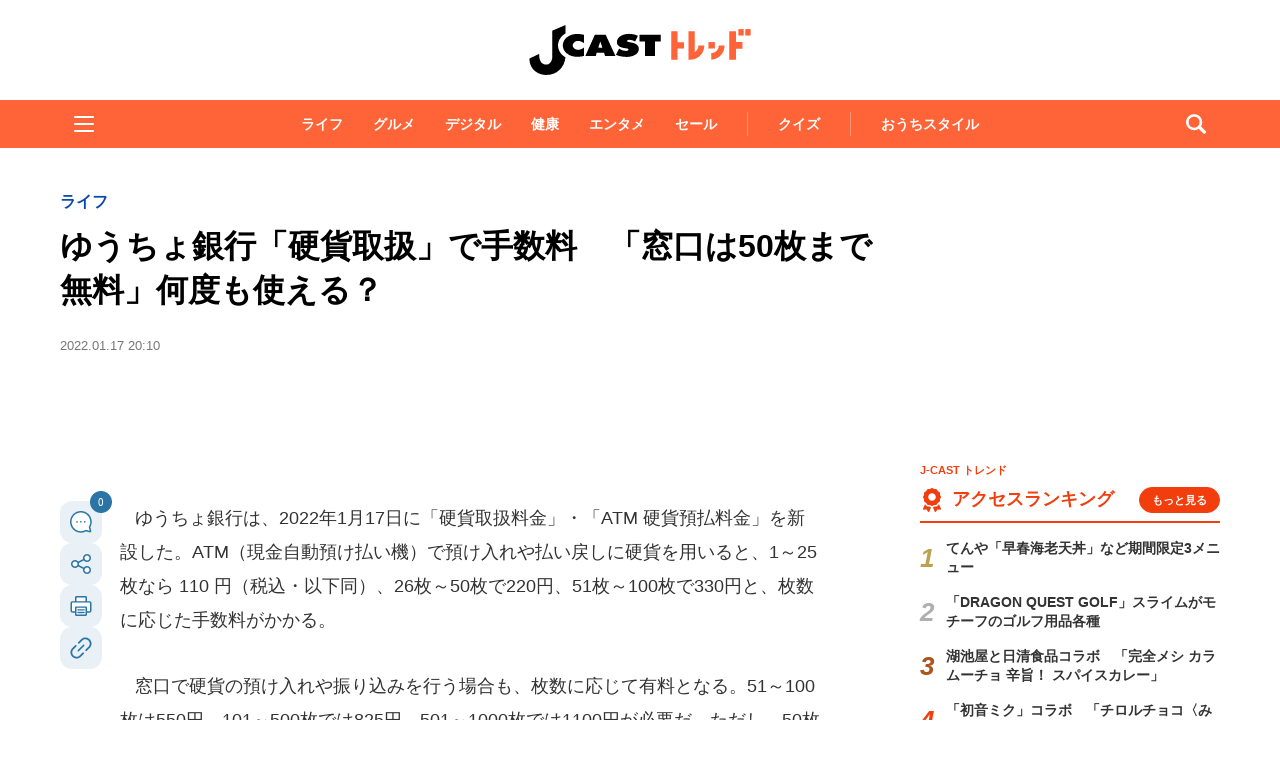

--- FILE ---
content_type: text/html; charset=utf-8
request_url: https://www.google.com/recaptcha/api2/aframe
body_size: 265
content:
<!DOCTYPE HTML><html><head><meta http-equiv="content-type" content="text/html; charset=UTF-8"></head><body><script nonce="mmATcabH1Y1uYLt6FO6Ang">/** Anti-fraud and anti-abuse applications only. See google.com/recaptcha */ try{var clients={'sodar':'https://pagead2.googlesyndication.com/pagead/sodar?'};window.addEventListener("message",function(a){try{if(a.source===window.parent){var b=JSON.parse(a.data);var c=clients[b['id']];if(c){var d=document.createElement('img');d.src=c+b['params']+'&rc='+(localStorage.getItem("rc::a")?sessionStorage.getItem("rc::b"):"");window.document.body.appendChild(d);sessionStorage.setItem("rc::e",parseInt(sessionStorage.getItem("rc::e")||0)+1);localStorage.setItem("rc::h",'1768954390868');}}}catch(b){}});window.parent.postMessage("_grecaptcha_ready", "*");}catch(b){}</script></body></html>

--- FILE ---
content_type: application/javascript; charset=utf-8
request_url: https://fundingchoicesmessages.google.com/f/AGSKWxUKmD-8MeH8hULos8GfI4DG1aB_GSBjgOzx_VpGt2802JnH4M9CnkaIMHCJf0krG6weT32UfgTr56mUYIpIRBZubSkwFu3bZTQseQUAXEwrq6PHjrkbvGlfubi2Oy6BUsUgdmd7Cw==?fccs=W251bGwsbnVsbCxudWxsLG51bGwsbnVsbCxudWxsLFsxNzY4OTU0Mzg5LDg3NjAwMDAwMF0sbnVsbCxudWxsLG51bGwsW251bGwsWzcsMTksNiwxNV0sbnVsbCxudWxsLG51bGwsbnVsbCxudWxsLG51bGwsbnVsbCxudWxsLG51bGwsMV0sImh0dHBzOi8vd3d3LmotY2FzdC5jb20vdHJlbmQvMjAyMi8wMS8xNzQyOTAzNi5odG1sIixudWxsLFtbOCwiOW9FQlItNW1xcW8iXSxbOSwiZW4tVVMiXSxbMTYsIlsxLDEsMV0iXSxbMTksIjIiXSxbMTcsIlswXSJdLFsyNCwiIl0sWzI5LCJmYWxzZSJdLFsyOCwiW251bGwsW251bGwsMSxbMTc2ODk1NDM4OSw3OTQwODUwMDBdLDBdXSJdXV0
body_size: 161
content:
if (typeof __googlefc.fcKernelManager.run === 'function') {"use strict";this.default_ContributorServingResponseClientJs=this.default_ContributorServingResponseClientJs||{};(function(_){var window=this;
try{
var qp=function(a){this.A=_.t(a)};_.u(qp,_.J);var rp=function(a){this.A=_.t(a)};_.u(rp,_.J);rp.prototype.getWhitelistStatus=function(){return _.F(this,2)};var sp=function(a){this.A=_.t(a)};_.u(sp,_.J);var tp=_.ed(sp),up=function(a,b,c){this.B=a;this.j=_.A(b,qp,1);this.l=_.A(b,_.Pk,3);this.F=_.A(b,rp,4);a=this.B.location.hostname;this.D=_.Fg(this.j,2)&&_.O(this.j,2)!==""?_.O(this.j,2):a;a=new _.Qg(_.Qk(this.l));this.C=new _.dh(_.q.document,this.D,a);this.console=null;this.o=new _.mp(this.B,c,a)};
up.prototype.run=function(){if(_.O(this.j,3)){var a=this.C,b=_.O(this.j,3),c=_.fh(a),d=new _.Wg;b=_.hg(d,1,b);c=_.C(c,1,b);_.jh(a,c)}else _.gh(this.C,"FCNEC");_.op(this.o,_.A(this.l,_.De,1),this.l.getDefaultConsentRevocationText(),this.l.getDefaultConsentRevocationCloseText(),this.l.getDefaultConsentRevocationAttestationText(),this.D);_.pp(this.o,_.F(this.F,1),this.F.getWhitelistStatus());var e;a=(e=this.B.googlefc)==null?void 0:e.__executeManualDeployment;a!==void 0&&typeof a==="function"&&_.To(this.o.G,
"manualDeploymentApi")};var vp=function(){};vp.prototype.run=function(a,b,c){var d;return _.v(function(e){d=tp(b);(new up(a,d,c)).run();return e.return({})})};_.Tk(7,new vp);
}catch(e){_._DumpException(e)}
}).call(this,this.default_ContributorServingResponseClientJs);
// Google Inc.

//# sourceURL=/_/mss/boq-content-ads-contributor/_/js/k=boq-content-ads-contributor.ContributorServingResponseClientJs.en_US.9oEBR-5mqqo.es5.O/d=1/exm=ad_blocking_detection_executable,frequency_controls_updater_executable,kernel_loader,loader_js_executable,monetization_cookie_state_migration_initialization_executable/ed=1/rs=AJlcJMwtVrnwsvCgvFVyuqXAo8GMo9641A/m=cookie_refresh_executable
__googlefc.fcKernelManager.run('\x5b\x5b\x5b7,\x22\x5b\x5bnull,\\\x22j-cast.com\\\x22,\\\x22AKsRol8rTR7J_kruZl-avlWupY3h_j8fWfShOXhMuFW9jrB22hGyErTCBOZ4B0sOA5AchmNRZP1spbeXeqdx7g4aJVeehZMbtSFR9bXp9vgU4nqnIFDO_qkDQMe_fY3cSsJ2urDiU3JJjyakocMyqpOjwgrFxy8VVg\\\\u003d\\\\u003d\\\x22\x5d,null,\x5b\x5bnull,null,null,\\\x22https:\/\/fundingchoicesmessages.google.com\/f\/AGSKWxXcf_BJi4ZoZbZUOFDd6xWHLS3P6cmpftMCGIQKXaDiDvsUvIXaX984sXLs5VRXC4Qpoq6BuyptjVam2cNTfeuwiicFt_-xKP5qQJz03RWF-4T492QVHNTHHx7MPoBgc_LCT9IUKg\\\\u003d\\\\u003d\\\x22\x5d,null,null,\x5bnull,null,null,\\\x22https:\/\/fundingchoicesmessages.google.com\/el\/AGSKWxXDDx08GE70WauKsid7LsSGthH-39dgH2owMEDNInEymdpTWLiXwz5ig7Y301F3muS2Y2X52Y4xwvVPuwv58pZR9dit4hFMLTxI7JytDsaVOl5YjIgmswNLnNozO6fM4T-dAmLq7g\\\\u003d\\\\u003d\\\x22\x5d,null,\x5bnull,\x5b7,19,6,15\x5d,null,null,null,null,null,null,null,null,null,1\x5d\x5d,\x5b3,1\x5d\x5d\x22\x5d\x5d,\x5bnull,null,null,\x22https:\/\/fundingchoicesmessages.google.com\/f\/AGSKWxWwBUslchpLZF1zuvg4tF7nVuRGwzShtlZJnM5jLk2k252cqD6WepY080tLDL4Tm7-hYs1XswFrLOcrPSpdX81Md9ch5TNH1x7uJCEnijvEfNfMuWP-aSsOLQ6vm4Uq10p-YG3KpA\\u003d\\u003d\x22\x5d\x5d');}

--- FILE ---
content_type: application/javascript; charset=utf-8
request_url: https://fundingchoicesmessages.google.com/f/AGSKWxX3JuxE5YYhFHsLsJIU8Fqtpf_gZpkeNpmuNNGZ_aUNDpRni6EIsMVax4XYr7O2r3buZYbS9mwvapPnryrlWNs6CG5Jjv4hP4aArLhladMEAmQjqh38UGqIAh8Y-_ewF5PpfdJk-zrHUwyqPNfbt_sNzC8SXFVXHc6pBikZiVrzOfPsWoxVPW42GlCs/_/static/ad-_620x203_160x600.swf?_adhesion./ads/leaderboard?
body_size: -1292
content:
window['1bbd3e6a-327f-4d06-9a7c-ad333acb0fa1'] = true;

--- FILE ---
content_type: text/javascript;charset=utf-8
request_url: https://api.cxense.com/public/widget/data?json=%7B%22context%22%3A%7B%22referrer%22%3A%22%22%2C%22categories%22%3A%7B%22testgroup%22%3A%2296%22%7D%2C%22parameters%22%3A%5B%7B%22key%22%3A%22userState%22%2C%22value%22%3A%22anon%22%7D%2C%7B%22key%22%3A%22newuser%22%2C%22value%22%3A%22true%22%7D%2C%7B%22key%22%3A%22hour%22%2C%22value%22%3A%220%22%7D%2C%7B%22key%22%3A%22wday%22%2C%22value%22%3A%22Wed%22%7D%2C%7B%22key%22%3A%22testGroup%22%2C%22value%22%3A%2296%22%7D%2C%7B%22key%22%3A%22loadDelay%22%2C%22value%22%3A%222.1%22%7D%2C%7B%22key%22%3A%22newuser_S%22%2C%22value%22%3A%22true%22%7D%2C%7B%22key%22%3A%22testgroup%22%2C%22value%22%3A%2296%22%7D%5D%2C%22autoRefresh%22%3Afalse%2C%22url%22%3A%22https%3A%2F%2Fwww.j-cast.com%2Ftrend%2F2022%2F01%2F17429036.html%22%2C%22browserTimezone%22%3A%220%22%7D%2C%22widgetId%22%3A%22ae0ece1355ad74ebd715e6764889b552c3d9c4eb%22%2C%22user%22%3A%7B%22ids%22%3A%7B%22usi%22%3A%22mkn9rnze841nmlb2%22%7D%7D%2C%22prnd%22%3A%22mkn9rnze7ohliit4%22%7D&media=javascript&sid=1130532612301923190&widgetId=ae0ece1355ad74ebd715e6764889b552c3d9c4eb&resizeToContentSize=true&useSecureUrls=true&usi=mkn9rnze841nmlb2&rnd=1577913540&prnd=mkn9rnze7ohliit4&tzo=0&callback=cXJsonpCB3
body_size: 3507
content:
/**/
cXJsonpCB3({"httpStatus":200,"response":{"items":[{"og-title":"【夢庵のクーポン】ドリンクバー半額に110円引きが5品も!全23種類のクーポン公開中《最長3月11日まで》","recs-articleid":"699786","collection":"東京バーゲンマニア","jct-tmbimg-small":"https://cdn.bg-mania.jp/images/2026/01/tbm_20260120143350-thumb.jpg","url":"https://bg-mania.jp/2026/01/20699786.html","og-image":"https://cdn.bg-mania.jp/images/2026/01/tbm_20260120143350.jpg","recs-rawtitle":"【夢庵のクーポン】ドリンクバー半額に110円引きが5品も！全23種類のクーポン公開中《最長3月11日まで》 | 東京バーゲンマニア","dominantthumbnail":"https://content-thumbnail.cxpublic.com/content/dominantthumbnail/3cb035d111dfb63f0eb75ffa8e97051b68efd756.jpg?696f3150","siteid":"1147470593157542547","campaign":"2","testId":"36","id":"3cb035d111dfb63f0eb75ffa8e97051b68efd756","placement":"1000","click_url":"https://api.cxense.com/public/widget/click/[base64]","jct-title":"【夢庵のクーポン】ドリンクバー半額に110円引きが5品も!全23種類のクーポン公開中《最長3月11日まで》"},{"og-title":"仕事で落ち込む妻に夫が〝励ましLINE〟 →予想外すぎる内容に1.9万人破顔「愛すぎ」|Jタウンネット","recs-articleid":"366046","collection":"Jタウンネット","jct-tmbimg-small":"https://cdn.j-town.net/thumbnail/2026/01/town20260120173118_small.jpg","url":"https://j-town.net/2026/01/21366046.html?p=all","og-image":"https://cdn.j-town.net/thumbnail/2026/01/town20260120173110_large.jpg","recs-rawtitle":"仕事で落ち込む妻に夫が〝励ましLINE〟　→予想外すぎる内容に1.9万人破顔「愛すぎ」｜Jタウンネット","dominantthumbnail":"https://content-thumbnail.cxpublic.com/content/dominantthumbnail/a36e19f01e37050b40c9f8a3db38afd31fe44dc3.jpg?69700901","siteid":"1127154220090631330","campaign":"2","testId":"36","id":"a36e19f01e37050b40c9f8a3db38afd31fe44dc3","placement":"1000","click_url":"https://api.cxense.com/public/widget/click/[base64]","jct-title":"仕事で落ち込む妻に夫が〝励ましLINE〟 →予想外すぎる内容に1.9万人破顔「愛すぎ」"}],"template":"\n<ul tmp:id=\"piano_newsEntry_otherSiteRecommend\" tmp:class=\"piano_othersite-entrise piano_show\">\n  <!--%\n    var items = data.response.items;\n    for (var i = 0; i < items.length; i++) {\n      var item = items[i];\n      var siteid = item['siteid'];\n      var logo = \"\";\n      var thumb = item['og-image'];\n      switch(siteid){\n        case \"1147470593157542547\":  // 東京バーゲンマニア\n          logo = \"/assets_common/img/logo/logo_tbm.png\";\n          sitename = \"東京バーゲンマニア\";\n          thumb =  item['jct-tmbimg-small'];\n          break;\n        case \"1127154220090631330\": // Jタウンネット\n          logo = \"/assets_common/img/logo/logo_town.png\";\n          sitename = \"Jタウンネット\";\n          thumb =  item['jct-tmbimg-small'];\n          break;\n        case \"1138553117665815938\": // BOOKウォッチ\n          logo = \"/assets_common/img/logo/logo_bw.png\";\n          thumb =  item['jct-tmbimg-small'];\n          break;\n      }\n  %-->\n    <li tmp:class=\"piano_entry-item\">\n      <a tmp:href=\"{{item.url}}\" tmp:id=\"{{cX.CCE.clickTracker(item)}}\">\n        <div tmp:class=\"piano_entry-photo\">\n          <img tmp:class=\"lazyload\" tmp:src=\"/assets_common/img/common/blank.png\" data-src=\"{{thumb}}\" tmp:alt=\"\" tmp:title=\"{{item['og-title']}}\">\n        </div><!-- /.piano_entry-photo -->\n        <div tmp:class=\"piano_entry-parts-wrapp\">\n          <h3 tmp:class=\"piano_entry-title\">{{item['og-title']}}</h3>\n          <div tmp:class=\"piano_entry-subinfo\">\n            <div tmp:class=\"piano_entry_site\">\n              <!--%\n                if (logo!==\"\") {\n              %-->\n                <img tmp:src=\"{{logo}}\" alt=\"{{sitename}}\">\n              <!--%\n                }\n              %-->\n            </div><!-- /.piano_entry_site -->\n          </div><!-- /.entry-subinfo -->\n        </div><!-- /.entry-parts-wrapp- -->\n      </a>\n    </li><!-- /.piano_entry-item -->\n  <!--%\n    }\n  %-->\n      <li tmp:class=\"piano_entry-item\">\n      <a tmp:href=\"https://zero-maru.com/\" >\n        <div tmp:class=\"piano_entry-photo\">\n          <img tmp:class=\"lazyload\" tmp:src=\"/assets_common/img/common/blank.png\" data-src=\"https://www.j-cast.com/images/2025/01/news_20250108142939.png\" tmp:alt=\"ゼロまる\" tmp:title=\"ゼロまる\">\n        </div><!-- /.piano_entry-photo -->\n        <div tmp:class=\"piano_entry-parts-wrapp\">\n          <h3 tmp:class=\"piano_entry-title\">ゼロまる</h3>\n          <div tmp:class=\"piano_entry-subinfo\">\n            <div tmp:class=\"piano_entry_site\">\n                <img tmp:src=\"/assets_common/img/logo/logo_zeromaru.png\" alt=\"ゼロまる\">\n            </div><!-- /.piano_entry_site -->\n          </div><!-- /.entry-subinfo -->\n        </div><!-- /.entry-parts-wrapp- -->\n      </a>\n    </li><!-- /.piano_entry-item -->\n </ul>","style":"/*\n * 他サイト記事\n * .piano_othersite-entrise\n */\n@-webkit-keyframes piano_show {\n  from {\n    opacity: 0; }\n  to {\n    opacity: 1; }\n}\n\n@keyframes piano_show {\n  from {\n    opacity: 0; }\n  to {\n    opacity: 1; } \n}\n\n.piano_othersite-entrise {\n  display: -webkit-flex;\n  display: -ms-flexbox;\n  display: flex;\n  -webkit-flex-wrap: wrap;\n  -ms-flex-wrap: wrap;\n  justify-content: center;\n  flex-wrap: wrap;\n  gap: 12px;\n  list-style: none;\n  padding: 0;\n}\n\n.piano_othersite-entrise.piano_show {\n  -webkit-animation: show .5s;\n  animation: show .5s;\n}\n\n.piano_othersite-entrise a {\n  color: #000;\n  text-decoration: none; }\n\n.piano_othersite-entrise a:hover {\n  color: #000;\n  text-decoration: underline;\n}\n\n.piano_othersite-entrise .piano_entry-item {\n  width: calc(33% - 6px);\n  padding: 0;\n  box-sizing: border-box;\n}\n\n@media only screen and (max-width: 641px) {\n  .piano_othersite-entrise {\n    width: calc(100% - 32px);\n    margin: 1rem auto;\n  }\n  .piano_othersite-entrise .piano_entry-item {\n    width: 100%;\n    margin: 0 auto 1rem;\n  } \n}\n\n.piano_othersite-entrise .piano_entry-item a {\n  display: block;\n}\n\n@media only screen and (max-width: 641px) {\n  .piano_othersite-entrise .piano_entry-item a {\n    display: -webkit-flex;\n    display: -ms-flexbox;\n    display: flex;\n  }\n}\n\n.piano_othersite-entrise .piano_entry-photo {\n  position: relative;\n  width: 100%;\n  aspect-ratio: 16 / 10;\n  margin: 0 0 10px;\n  border: 1px solid #ddd;\n  border-radius: 12px;\n  overflow: hidden;\n}\n\n@media only screen and (max-width: 641px) {\n  .piano_othersite-entrise .piano_entry-photo {\n    width: 100px;\n    height: 100px;\n    margin: 0 10px 0 0;\n  }\n}\n\n.piano_othersite-entrise .piano_entry-photo img {\n  box-sizing: border-box;\n  width: 100%;\n  height: 100%;\n  object-fit: cover;\n}\n\n@media only screen and (max-width: 641px) {\n  .piano_othersite-entrise .piano_entry-parts-wrapp {\n    -webkit-flex: 1;\n    -ms-flex: 1;\n    flex: 1;\n  }\n}\n\n.piano_othersite-entrise .piano_entry-title {\n  margin: 0 0 10px;\n  padding: 0;\n  font-size: 15px;\n  font-weight: normal;\n}\n\n@media only screen and (max-width: 641px) {\n  .piano_othersite-entrise .piano_entry-title {\n    margin: 0 0 5px;\n  }\n}\n\n.piano_othersite-entrise .piano_entry_site img {\n    height: 20px; \n}","prnd":"mkn9rnze7ohliit4"}})

--- FILE ---
content_type: image/svg+xml
request_url: https://www.j-cast.com/assets_common/img/common/share-line.svg
body_size: 561
content:
<svg xmlns="http://www.w3.org/2000/svg" viewBox="5204 -143 34 34"><defs><style>.a,.c{fill:#fff;}.a{opacity:0;}.b{fill:#00b900;}</style></defs><rect class="a" width="34" height="34" transform="translate(5204 -143)"/><g transform="translate(5207 -139)"><path class="b" d="M28,11.365C28,5.093,21.728,0,14.011,0S0,5.093,0,11.365c0,5.627,4.982,10.319,11.72,11.209.467.089,1.068.311,1.223.689a3.05,3.05,0,0,1,.044,1.268s-.156.979-.2,1.2c-.067.356-.289,1.379,1.223.756,1.49-.623,8.073-4.759,11.009-8.14h0A10.076,10.076,0,0,0,28,11.365"/><g transform="translate(4.604 8.34)"><path class="c" d="M45.845,37.5h-.979a.257.257,0,0,0-.267.267v6.094a.257.257,0,0,0,.267.267h.979a.257.257,0,0,0,.267-.267V37.767a.257.257,0,0,0-.267-.267" transform="translate(-39.285 -37.5)"/><path class="c" d="M61.238,37.5h-.979a.257.257,0,0,0-.267.267v3.625l-2.8-3.781-.022-.022h0a.022.022,0,0,0-.022-.022h0l-.022-.022H55.967a.257.257,0,0,0-.267.267v6.094a.257.257,0,0,0,.267.267h.979a.257.257,0,0,0,.267-.267V40.258l2.8,3.781.067.067h1.134a.257.257,0,0,0,.267-.267V37.767a.229.229,0,0,0-.245-.267" transform="translate(-47.916 -37.5)"/><path class="c" d="M24.881,42.615H22.212V37.767a.257.257,0,0,0-.267-.267h-.979a.257.257,0,0,0-.267.267v6.094h0a.253.253,0,0,0,.067.178h0a.252.252,0,0,0,.178.067h3.914a.257.257,0,0,0,.267-.267V42.86c.044-.111-.089-.245-.245-.245" transform="translate(-20.7 -37.5)"/><path class="c" d="M90.3,39.112a.257.257,0,0,0,.267-.267v-.979A.257.257,0,0,0,90.3,37.6H86.367a.359.359,0,0,0-.2.067h0a.252.252,0,0,0-.067.178h0v6.094h0a.252.252,0,0,0,.067.178h0a.253.253,0,0,0,.178.067H90.3a.257.257,0,0,0,.267-.267v-.979a.257.257,0,0,0-.267-.267H87.635V41.648H90.3a.257.257,0,0,0,.267-.267V40.4a.257.257,0,0,0-.267-.267H87.635V39.112Z" transform="translate(-71.555 -37.578)"/></g></g></svg>

--- FILE ---
content_type: application/javascript
request_url: https://html-load.com/script/www.j-cast.com.js?hash=-1030037889
body_size: 142045
content:
// 
//# sourceMappingURL=[data-uri]
(function(){function a1E(t,e){const n=a1G();return(a1E=function(t,e){return n[t-=361]})(t,e)}function a1G(){const t=["(prefers-color-scheme: light)","<'margin-block-start'>","disallowEmpty","enliple","KAlFSENfO3MvLldnTmZWbCB6OU1ZaFF9VGo6SkZVUykj","-1000px","hostname","<'row-gap'> <'column-gap'>?","cross-fade( <cf-mixing-image> , <cf-final-image>? )","<length-percentage>|closest-side|farthest-side","gpt-clickio","as-extra","feature","Bad syntax reference: ","728","<html><head><script>","httpEquiv","auto|fixed","<length>||<color>","is_tc_string_resolved","isTcStringResolved","none|[fill|fill-opacity|stroke|stroke-opacity]#","focus/","/negotiate/v4/image?width=","split","/analytics?host=","DeclarationList","InE0CkozZmtaaGombHRgd0g1MFQ9J2d8KEVQW0ItUVlE","Function","flags","<'flex-shrink'>","adshieldMaxRTT","action","matched","recovery_loaded_time","api.adiostech.com","spawn","[contain|none|auto]{1,2}","parseInt","isEncodedId","<transform-function>+","matrix3d( <number>#{16} )","Ratio","Name is expected","blur( <length> )","https://img-load.com","O2ZlUVhcLk54PHl9MgpVOWJJU0wvNmkhWXUjQWh8Q15a","quizlet.com","'))","[<angle>|<side-or-corner>]? , <color-stop-list>","blN5TkRHJ01qL288VSBsIlFFa21pWDJIe1pZSmg0JT1f","<'column-width'>||<'column-count'>","distinctiveProps","}-token","compareByOriginalPositionsNoSource","Integrity check failed: ","<length>{1,2}|auto|[<page-size>||[portrait|landscape]]","<'list-style-type'>||<'list-style-position'>||<'list-style-image'>","repeat( [auto-fill|auto-fit] , [<line-names>? <fixed-size>]+ <line-names>? )","atrule","purpose1 consent timeout","vendor","<color>&&<color-stop-angle>?","domain switch: ignore","isBrave","browserKind","inventoryId","Identifier is expected","<repeat-style>#","languages","   ","direction","<angle>|[[left-side|far-left|left|center-left|center|center-right|right|far-right|right-side]||behind]|leftwards|rightwards","documentFocus","filterNthElements","skew( [<angle>|<zero>] , [<angle>|<zero>]? )","i|s","ar-v1","forEach","<inset()>|<xywh()>|<rect()>|<circle()>|<ellipse()>|<polygon()>|<path()>","freestar","jsSelector","tag","HTMLElement_style","urlParse","Comment","onabort","pow( <calc-sum> , <calc-sum> )","step-start|step-end|steps( <integer> [, <step-position>]? )","cGxiaTIxY3hmbW8zNnRuNTB1cQ==","insertList","parseSourceMapInput","replaceScriptElementAsync","PEdjcE9JLwl6QVglNj85byByLmJtRlJpZT5Lc18pdjtWdQ==","documentElement","none|[<'grid-template-rows'> / <'grid-template-columns'>]|[<line-names>? <string> <track-size>? <line-names>?]+ [/ <explicit-track-list>]?","<number>|left|center|right|leftwards|rightwards","read-only|read-write|read-write-plaintext-only","frameElement","auto|avoid|avoid-page|avoid-column|avoid-region","comma-token","child-0"," or hex digit","sdk_version","lookupValue","isElementVisibilityHidden","CSSMozDocumentRule","cssWideKeywordsSyntax","cmVzZXJ2ZWQxSW5wdXQ=","[recoverTcfCMP] ","element-tagName","as_backgroundColor","height","read-only|read-write|write-only","<ray()>|<url>|<basic-shape>","Dimension","opr","https://s.html-load.com","lvi","SelectorList","maxViewportWidth","<calc-product> [['+'|'-'] <calc-product>]*","geniee-prebid","HTMLCanvasElement.getContext is not a function","__$webdriverAsyncExecutor","elem","drag|no-drag","backgroundImage","sendBeacon","MatchOnce","wrapper","window.external is undefined","CSSStyleDeclaration.set/get/removeProperty","que","none|<integer>","fetch","eDI5aGI4cHd2c2lsY21xMDY1dDQzN3JueXVvMWpmemtl","reset","getAdserverTargeting","fromCharCode","adsinteractive","MozAppearance","cmE7TUg3emZBb1EJeFRVaD9uPSFOSks5PHZgNXsjbVsz","eDxbeWtZJTEtc0s5X0MwUmFqIzhPTGxdL0h3aHFGVQkz","[block|inline|x|y]#","deg","dark","ivt","[Bot] bot UA detected, ua=","enjgioijew","crypto.getRandomValues() not supported. See https://github.com/uuidjs/uuid#getrandomvalues-not-supported","error on contentWindow","width-equal-or-greater-than","<predefined-rgb> [<number>|<percentage>|none]{3}","(E2) Invalid protect url: ","&error=","https://fb2.html-load.com","repeating-linear-gradient( [<angle>|to <side-or-corner>]? , <color-stop-list> )","https://css-load.com","scrollY","auto|<position>","_parent","Terminate - non-adblock","none|<string>+","rotate3d( <number> , <number> , <number> , [<angle>|<zero>] )","isValidPosition","j-town.net","fixed","scrollX,Y","<'min-inline-size'>","papi","cssWideKeywords",'{"apply-ratio":1,"',"<'border-top-width'>||<'border-top-style'>||<color>","[AdBlockDetector] Snippet adblock detected","<!DOCTYPE html>","/pagead/drt/ui","[recoverTcfCMP] removing existing __tcfapi / __gpp / __uspapi","[<string>|<url>] [layer|layer( <layer-name> )]? [supports( [<supports-condition>|<declaration>] )]? <media-query-list>?","<style-condition>|<style-feature>","process","0d677ebc-1f69-4f65-bda7-2e402eb202d5","auto|use-script|no-change|reset-size|ideographic|alphabetic|hanging|mathematical|central|middle|text-after-edge|text-before-edge","document.createElement","frameStatus:failed","image","<easing-function>#","AccentColor|AccentColorText|ActiveText|ButtonBorder|ButtonFace|ButtonText|Canvas|CanvasText|Field|FieldText|GrayText|Highlight|HighlightText|LinkText|Mark|MarkText|SelectedItem|SelectedItemText|VisitedText","script","Enum","PTZhMEc+UE9vMzdudj94JjFgXTJ0","<header","XHlqTUYtZiJSWwlId3hucylwSUMxPTI1OEU5NlBLOkpPCg==","3rd-party xhr abort","[recoverTcfCMP] tcf is already loaded","requestAnimationFrame","_blank","/favicon.ico?","safari","<font-weight-absolute>{1,2}","onload","outerWidth","eventSampleRatio","<rgb()>|<rgba()>|<hsl()>|<hsla()>|<hwb()>|<lab()>|<lch()>|<oklab()>|<oklch()>|<color()>","listenerId","<number>|<dimension>|<percentage>|<calc-constant>|( <calc-sum> )","Array","every","[none|<dashed-ident>]#","raider.io","innerWidth","https://content-loader.com","SupportsDeclaration","__selenium_evaluate","form",", scrollX: ","Terminate - IVT blocked","getAdUnitPath","adthrive","memoryLimitThreshold","none|<transform-list>","/cgi-bin/PelicanC.dll","NFdCXTM+CW89bk12Y0thd19yVlI3emxxbSlGcGA6VGdPJw==","renderer","Mismatch","d2VneWpwenV4MzhxMmE5dm1pZm90","normal|break-word","[<line-names>? <track-size>]+ <line-names>?","detections","instance","bottom","__as_rej","Function name must be `url`","Element_getAttribute","StyleSheet","blockIVT","Negotiate async ads v4 failed: ","[<length-percentage>|top|center|bottom]#","normal|compact","gpt-ima","M2Jwa2ltZnZ4ZTcxNm56b3lydzBxNTI=","marginheight","[<length-percentage>|auto]{1,2}|cover|contain","getTargeting","decodeURIComponent","Counter","getOwnPropertyDescriptor","shift","navigator.permissions is undefined","layer( <layer-name> )","<transition-behavior-value>#","<'cue-before'> <'cue-after'>?","video negotiation is not completed, but it is skipped as it is unclear to show up BFA","[recovery] __tcfapi eventStatus is not useractioncomplete or tcloaded. value: ","v7.5.70","as_",".end",".umogames.com","botd timeout","-moz-calc(","beforeHtml","auto|loose|normal|strict|anywhere","generic( kai )|generic( fangsong )|generic( nastaliq )","[<integer>&&<symbol>]#","cachedResultIsInAdIframe","delete","send","positions","auto|always|avoid|left|right|recto|verso","bWlsYmAjM0JhcV07RFRWP2UuPCAmYw==","edl","initial","size","denied","__fxdriver_evaluate","scroll","none|<track-list>|<auto-track-list>|subgrid <line-name-list>?","join","firefox","bml1ZTh0bXlhY2ozbDkxcTY1Znhid3pydjdwbzJnazQw","consumeFunctionName","redirected","100%","<'margin-inline-start'>","layer","reversed( <counter-name> )","__driver_evaluate","lookupOffsetNonSC","<compositing-operator>#","parseFromString","encode","getOwnPropertyNames","17681535fSUSTq","Invalid base64 digit: ","auto|normal|stretch|<baseline-position>|<overflow-position>? [<self-position>|left|right]","[auto|<integer>]{1,3}",".start","dppx","readystatechange","intersectionRatio","iframe ready deadline exceeded","NestingSelector","function","base","aG5bUlhtfERPSC86LkVWS0o7NH1TVQ==","hsla( <hue> <percentage> <percentage> [/ <alpha-value>]? )|hsla( <hue> , <percentage> , <percentage> , <alpha-value>? )","lch( [<percentage>|<number>|none] [<percentage>|<number>|none] [<hue>|none] [/ [<alpha-value>|none]]? )","prod","<bg-position>#","Date","adpushup","onParseError","fromEntries","clearOriginJoinedAdInterestGroups","<'-ms-scroll-limit-x-min'> <'-ms-scroll-limit-y-min'> <'-ms-scroll-limit-x-max'> <'-ms-scroll-limit-y-max'>","getSlotId","leave","key","getConfig","Y29rcQ==","adshield-native","center|start|end|self-start|self-end|flex-start|flex-end","navigator","dvh"," cmp...","<composite-style>#","scrollHeight","eTkzcmZ0czdseHE4dmtnamVuNW0waTZ3emhhcDF1Y2Iybw==","forsal.pl","tri","[<length-percentage>|left|center|right] [<length-percentage>|top|center|bottom]?","findIndex","onmousedown","auto|crisp-edges|pixelated|optimizeSpeed|optimizeQuality|<-non-standard-image-rendering>","__fpjs_d_m","<mf-name> : <mf-value>","none|[ex-height|cap-height|ch-width|ic-width|ic-height]? [from-font|<number>]","Inventory.reinsert","_top","findLast","number","browserLanguage","userAgent","gpt","MSG_ACK_INVISIBLE","interval","insertImpl","normal|<string>","bTByeWlxdDgzNjJwMWZhdWxqNHpnaA==","decode","RegExp","( <supports-condition> )|<supports-feature>|<general-enclosed>","fo2nsdf","trident","encodeURIComponent","attr( <attr-name> <type-or-unit>? [, <attr-fallback>]? )","[object Reflect]","content|fixed","<type-selector>|<subclass-selector>","Document_querySelectorAll","default","reduce","[Bot] bot detected, botKind=","Terminate - profile not found","pageview","coupang-dynamic","<'left'>","N is expected","Unknown property","eventName","padding-bottom","none|element|auto","normal|strong|moderate|none|reduced","normal|italic|oblique <angle>{0,2}","<percentage>|<length>","<media-in-parens> [or <media-in-parens>]+","Unknown node type: ","adfit",'<pre style="margin:0;padding:0;font-size:10px;line-height: 1em;color:black;">',"Unknown feature ","!term","CrOS","Combinator is expected","/negotiate/v4/video?width=","frame","element","normal|light|dark|<palette-identifier>","none|repeat( <length-percentage> )","inventory-removal-key","media","[none|<single-transition-property>]||<time>||<easing-function>||<time>||<transition-behavior-value>","<'-ms-scroll-snap-type'> <'-ms-scroll-snap-points-y'>","table-row-group|table-header-group|table-footer-group|table-row|table-cell|table-column-group|table-column|table-caption|ruby-base|ruby-text|ruby-base-container|ruby-text-container","fromArray","findLastIndex","root","svh","[[<integer>|infinite]{2}]#|auto","auto|from-font|[under||[left|right]]","stopImmediatePropagation","<generic>","Blocked prebid request error for ","entries","[recoverTcfCMP] __tcfloaded_cache set. Value: ","bTg5NjFxd3pnaHUyN3hlb2FwbjNrNWlsdnJmamM0c3l0MA==","<track-breadth>|minmax( <inflexible-breadth> , <track-breadth> )|fit-content( <length-percentage> )","azUyM3RscHplcXZzMHlqaDgxb2d1YTZ3bmJyN2M5bWY0aQ==","scrollWidth","none|railed","$cdc_asdjflasutopfhvcZLmcf","pointer-events","substr","[clip|ellipsis|<string>]{1,2}","Failed to load 3rd-party image. Please enable 3rd-party image loading.","<counter-style>|<string>|none"," is blocked","BotdError","&url=","<'margin-inline-end'>","blocked","div#contents","cos( <calc-sum> )","cXhuNml1cDNvdDhnejdmbGN3MDlieQ==","a24xZWhvNmZqYnI0MHB4YzlpMnE=","findAllFragments","https://report.error-report.com/modal?eventId=&error=Vml0YWwgQVBJIGJsb2NrZWQ%3D&domain=","iframe negotiate: onLoad, elapsed: ","declarators","Range",":before","tcloaded","document.querySelectorAll","<'inset-block-start'>","marker-end","longestMatch",'SourceMapGenerator.prototype.applySourceMap requires either an explicit source file, or the source map\'s "file" property. Both were omitted.',"then","<url> <decibel>?|none","auto|<color>","upload","Firefox/","applyRatio","sticky",'iframe[name="',"getWindowId","meta","configurable","[<ident-token>|'*']? '|'","<bg-image>#","profile.recoverCMP","data-bypass-check-transform","<angle-percentage>{1,2}","selenium-evaluate","repeat( [<integer [1,∞]>] , [<line-names>? <fixed-size>]+ <line-names>? )","passcode","Css","didomiConfig","ensureInit","HTMLIFrameElement_src","] by [","getComputedStyle","unprotect","slotRequested","3rd-party script error","Apple","infinite|<number>","contentDocument","dable","` for `visit` option (should be: ","preconnect","aps","closed","grad","setAttributeNS","adshield-api","attributes","pubads","<line-width>||<line-style>||<color>","content|<'width'>","brave","limit","http","rch","core-ads","Element_setAttribute","return this","https://t.html-load.com","idFilter","shouldReinsertByUrl","negotiate_v4_fail_test",'link[rel="icon"]',"auto|optimizeSpeed|optimizeLegibility|geometricPrecision","navigator.webdriver is undefined","<page-margin-box-type> '{' <declaration-list> '}'","closest-side|farthest-side|closest-corner|farthest-corner|<length>|<length-percentage>{2}","NGJvdjI4c3lxN3hhY2VnNjVmbTA5cnQzbGlobmt1empwMQ==","indiatimes.com","cqmin","auto|<string>","})()","URLSearchParams","matchDeclaration","structure","error on googletag.pubads()","Unknown context `","Click","svmax","toUpperCase"," cmp inserted","[<compound-selector>? <pseudo-compound-selector>*]!","PerformanceEntry","[normal|<length-percentage>|<timeline-range-name> <length-percentage>?]#","HTMLElement","_set","iterator","null","tokenBefore","IntersectionObserverEntry","relative","charCode","<html></html>","coupang","<mf-plain>|<mf-boolean>|<mf-range>","_array","ACK","[common-ligatures|no-common-ligatures]","ad_unit_path","document - find element","<'margin-block'>","slice|clone","<compound-selector>#","MWtvaG12NHJsMDgzNjJhaXA3ZmpzNWN0YnF5Z3p3eG5l","return","SyntaxMatchError","w2g","as_apply","inventory","ybar","url-not-matched","MAIN","raptive","tail","v4ac1eiZr0","cmVzZXJ2ZWQyT3V0cHV0","3rd-party fetch unexpected response","errorTrace signal unexpected behaviour","Identifier","DisallowEmpty","recognizer","/npm-monitoring","left|right|none|inline-start|inline-end","Percent sign is expected","16770DTlRhS","asin( <calc-sum> )","UWpeIE5DVXY1NGxlIlZNbV8zMEdM","<'inset-inline-start'>","params","[proportional-nums|tabular-nums]","getConsentMetadata","linear-gradient( [[<angle>|to <side-or-corner>]||<color-interpolation-method>]? , <color-stop-list> )","max-height","abs( <calc-sum> )","Node_appendChild","positionRule","signalStatus","child_last","DOMParser","Number sign is not allowed","none|all","Number, dimension, ratio or identifier is expected","json","fromSourceMap","sendXHR","<'column-rule-width'>||<'column-rule-style'>||<'column-rule-color'>","findDeclarationValueFragments","auto|<custom-ident>","\n  syntax: ","--\x3e","leaveAdInterestGroup","none|[<number>|<percentage>]{1,3}","adshield-loaded","mustExcludeStrings","<symbol>+","Keyword","[<url> [format( <string># )]?|local( <family-name> )]#","<'grid-row-gap'> <'grid-column-gap'>?","isCmpBlockedFinally: ","aWQ=","cef","VENDOR","acceptableAdsBait","onclick","RPC","hostage","<alpha-value>","port","orientation","dXNqbDRmaHdicHIzaXl6NXhnODZtOWV2Y243b2swYTIxdA==","[<'scroll-timeline-name'>||<'scroll-timeline-axis'>]#","original","Chrome/","7Y6Y7J207KeA66W8IOu2iOufrOyYpOuKlCDspJEg66y47KCc6rCAIOuwnOyDne2WiOyKteuLiOuLpC4g7J6Q7IS47ZWcIOuCtOyaqeydhCDrs7TroKTrqbQgJ+2ZleyduCfsnYQg7YG066at7ZWY7IS47JqULg==","decorate","auto|none|enabled|disabled","isVisibleDocument","[lining-nums|oldstyle-nums]","includes","matches","Type","visit","<single-animation-play-state>#","shouldRemoveByUrl","mod( <calc-sum> , <calc-sum> )","normal|ultra-condensed|extra-condensed|condensed|semi-condensed|semi-expanded|expanded|extra-expanded|ultra-expanded|<percentage>","gpt-adsinteractive","rgba( <percentage>{3} [/ <alpha-value>]? )|rgba( <number>{3} [/ <alpha-value>]? )|rgba( <percentage>#{3} , <alpha-value>? )|rgba( <number>#{3} , <alpha-value>? )","symplr","<empty string>","closest-side|closest-corner|farthest-side|farthest-corner|contain|cover","layer(","larger|smaller","gazetaprawna.pl","Negotiate v4 retry(","MyV0CXsycmNrZnlYUl0/TksmL0ZndztUU01tbi03X2lVLg==","BotDetector.detect can't be called before BotDetector.collect","( <style-condition> )|( <style-feature> )|<general-enclosed>","unsortedForEach","content-visibility","thenStack","AttributeSelector","Map","get-computed-style","PseudoClassSelector","replaceAll","data-src","Element_attributes","next","cap","dXl5aw==","requestIdleCallback not exists","dvi","<'flex-grow'>","matchMedia","<'text-decoration-line'>||<'text-decoration-style'>||<'text-decoration-color'>||<'text-decoration-thickness'>","aria-label","previousSibling","<'text-emphasis-style'>||<'text-emphasis-color'>","blocking_acceptable_ads","polygon( <fill-rule>? , [<length-percentage> <length-percentage>]# )","parseValue","__phantomas","<'top'>","getArg","createList","onError","<'padding-left'>","<pseudo-element-selector> <pseudo-class-selector>*","normal|<content-distribution>|<overflow-position>? [<content-position>|left|right]","removeItem","low","visible|hidden|clip|scroll|auto","<number-one-or-greater>","eat","runImpl","removeAttribute","dump","isVisible","isSafari","reject","SYN_URG","none|<dashed-ident>#","rotate( [<angle>|<zero>] )","getEvents","<'block-size'>","circle( [<shape-radius>]? [at <position>]? )","leftComparison","gecko/","navigator.productSub is undefined","even","Navigator","<urange>#","setImmediate","lookupTypeNonSC","webkitResolveLocalFileSystemURL","window.top.document.domain;","normal|always","tokenize","searchParams","<compound-selector> [<combinator>? <compound-selector>]*","<single-animation-direction>#","additionalAdsBait","<wq-name>|<ns-prefix>? '*'","</head><body></body></html>",'meta[http-equiv="Content-Security-Policy"]',"bnh6bg==","caption|icon|menu|message-box|small-caption|status-bar","initLogMessageHandler",".workers.dev","a3JCSnREKFFsdl4+I1toe1gxOW8mU0VBTS9uIk89IDA1UA==",'\n      <html>\n        <head></head>\n        <body>\n          <div>\n            <span\n              style="height:    600px; position: sticky; top: 20px; display: block; margin-top: 20px; margin-right: 10px;"\n              id="img_dggna6a9aya6"\n              class\n            >\n              <style>#img_dggna6a9aya6 > div { justify-content:center; } #img_dggna6a9aya6 { visibility:visible; }</style>\n              <div style="position:relative;align-items:center;display:flex;">\n                <iframe\n                  src\n                  data-empty-src\n\n\n                  \n                  status="success"\n                ></iframe>\n              </div>\n            </span>\n          </div>\n        </body>\n      </html>\n    ',"light|dark|<integer [0,∞]>",'" is expected',"region","HTMLScriptElement","reverse","content-ad","not <style-in-parens>|<style-in-parens> [[and <style-in-parens>]*|[or <style-in-parens>]*]","matchStack","sourceContentFor","none|<url>","appendData","configIndex","hasAttribute","no-limit|<integer>","parseFloat","<visual-box>||<length [0,∞]>","<'grid-template'>|<'grid-template-rows'> / [auto-flow&&dense?] <'grid-auto-columns'>?|[auto-flow&&dense?] <'grid-auto-rows'>? / <'grid-template-columns'>","warn","<keyframe-selector># { <declaration-list> }","mode","<length-percentage>{1,4} [/ <length-percentage>{1,4}]?","w = window.parent.parent;","charCodeAt","N3k6eDIxOF1VI05DfW5XYU1Te0w=","CDO-token","setTargetingForGPTAsync","9999","ApplePayError","inventories_key","<ns-prefix>? <ident-token>","auto|none|[[pan-x|pan-left|pan-right]||[pan-y|pan-up|pan-down]||pinch-zoom]|manipulation","not <media-in-parens>","in [<rectangular-color-space>|<polar-color-space> <hue-interpolation-method>?|<custom-color-space>]","bhg.com","insertBefore","dvmin","bad-string-token","(-token","cookie","FontFace","<'margin-bottom'>","none|<length>","device-cmyk( <number>#{4} )","MW53c3I3dms4ZmgwbDN1dDkyamlncXg2ejQ1Y3BibXlv","defineProperties","width|height|block|inline|self-block|self-inline","document.classList.remove not work","location","opacity","regexp-test","Missed `structure` field in `","_last","pub_300x250","<'flex-basis'>","poster","Worker","encodeUrl","break","auto? [none|<length>]","prev","HTMLFormElement","https://c.amazon-adsystem.com/aax2/apstag.js","remove","<complex-selector>#","<'min-height'>","as_country","immediate","append","window.process is","has","dispatchEvent","auto|all|none","OWptYW53eXF4MHM1NHp1dG82aA==","keepOriginalAcceptableAds","none|<shadow-t>#","ME5tfXViQzlMNmt7Nygibng+cz1Lb11JQncveVNnZiVX","reportToSentry","display","<string>|<image>|<custom-ident>","completed","text-ad","<'border-width'>||<'border-style'>||<color>","domain switched","collapse|separate","right","https://html-load.cc","[AdBlockDetector] acceptable ads check target ","scope","lastUrl","protectHtml","serif|sans-serif|system-ui|cursive|fantasy|math|monospace","margin-bottom","Intl","AdShield API cmd.push result","findValueFragments","padding-top","revert","_serializeMappings"," undefined","__sa_","is_brave","body > a > div > div > div","as_modal_loaded","https://static.dable.io/dist/plugin.min.js","VHg8V3xYdmN1YkN6LWVrVS8gb2lNCSY6JUlnPjJoe3Nb","Node_insertBefore","getRandomValues","recover_cmp_active","is_original_cmp_blocked","scaleZ( [<number>|<percentage>] )","prevUntil","https://c.html-load.com","ADNXSMediation","PluginArray","sequentum","<-webkit-gradient()>|<-legacy-linear-gradient>|<-legacy-repeating-linear-gradient>|<-legacy-radial-gradient>|<-legacy-repeating-radial-gradient>","lab( [<percentage>|<number>|none] [<percentage>|<number>|none] [<percentage>|<number>|none] [/ [<alpha-value>|none]]? )","<integer>","b3U3ZXJjdnc5bDAxeWdobmZpcDY4NWJ6eHF0YWszc2ptNA==","iterations","silent|[[x-soft|soft|medium|loud|x-loud]||<decibel>]","uBlock Origin","Module","lexer","Block","Expect a keyword","miter|round|bevel","<'flex-direction'>||<'flex-wrap'>","/filter-fingerprint","appendScriptElementAsync","srcdoc","<percentage>|<length>|<number>","/view","auto|avoid","normal|reverse|alternate|alternate-reverse","Element.remove","command","static|relative|absolute|sticky|fixed|-webkit-sticky","sent","<hex-color>|<absolute-color-function>|<named-color>|transparent","bzVoa203OHVwMnl4d3Z6c2owYXQxYmdscjZlaTQzbmNx","child","<single-animation-fill-mode>#","iterateNext","nextElementSibling","em5iZw==","container","isInIframe","visible|auto|hidden","article","matchRef","Wrong node type `","atob-btoa","Failed to detect bot:","bad-url-token","none|hidden|dotted|dashed|solid|double|groove|ridge|inset|outset","normal|[light|dark|<custom-ident>]+&&only?"," used broken syntax definition ","generatedLine","<number [1,∞]>","not_blocking_ads","S1ppe140PG0iNSdjJQpYTHVyeXBxQThbZUl3LURSfGtiQg==","phantomjs","opts","custom-ident","performance","false|true","disableNativeAds","auto|<length>","<an-plus-b>|even|odd","gpt-tdn","[<box>|border|padding|content|text]#","/prebid.js","min( <calc-sum># )","eatDelim","Nm52OGNqZ3picXMxazQ5d2x4NzUzYWU=","<blend-mode>#","<integer>|auto","none|<image>|<mask-source>","generate","forEachRight","bWpiMGZldTZseng3a3FoZ29wNGF0ODMxYzkyeXdpcjVu","matchProperty","delay","race","auto|<svg-length>","enter","out_of_page","Group","tokenCount","isCmpBlockedFinally","stopPropagation","<complex-selector-list>","/cou/iframe","window.top._df.t","</pre>","exportSnapshot","computed","Field `","<font-stretch-absolute>","createAuctionNonce","window.parent.document.domain;","alphaStr","<track-size>+","[contextual|no-contextual]","<single-animation-iteration-count>#","repeat|no-repeat|space|round","midhudsonnews.com","getNode","all|<custom-ident>","installedModules","document - link element","_validateMapping","rect( <top> , <right> , <bottom> , <left> )|rect( <top> <right> <bottom> <left> )","horizontal-tb|vertical-rl|vertical-lr|sideways-rl|sideways-lr|<svg-writing-mode>","Mozilla/5.0 (Macintosh; Intel Mac OS X 10_15_7) AppleWebKit/537.36 (KHTML, like Gecko) Chrome/139.0.0.0 Safari/537.36","match","Error","javascript:","insertRules","clearTimeout","start|middle|end","repeat|stretch|round","webgl","comma","Generic","result","b2lscjg3dDZnMXFiejVlZjRodnB5Y3VqbXgzbndzMDJrOQ==","auto|<length>|<percentage>|min-content|max-content|fit-content|fit-content( <length-percentage> )|stretch|<-non-standard-size>","skewY( [<angle>|<zero>] )","https://","botKind","cover|contain|entry|exit|entry-crossing|exit-crossing","auto|<integer>{1,3}","ad-unit",") error","marker-start",": unfilled negotiations were: [","none|circle|disc|square","syntaxStack","requestBids","text/html","wechat","context","normal|[stylistic( <feature-value-name> )||historical-forms||styleset( <feature-value-name># )||character-variant( <feature-value-name># )||swash( <feature-value-name> )||ornaments( <feature-value-name> )||annotation( <feature-value-name> )]","contentAreaSelectors","ZWhvcg==","modifier","indexOf","none|all|[digits <integer>?]","auto|isolate","purpose1 consent error","var( <custom-property-name> , <declaration-value>? )","7d518f02","version","nextSibling","conic-gradient( [from <angle>]? [at <position>]? , <angular-color-stop-list> )","CSSStyleDeclaration","random","Inventory.insert","6d29821e","<blend-mode>|plus-lighter","duration","consumeUntilExclamationMarkOrSemicolon","Invalid protect url: ","navigator.plugins.length is undefined","isVisibleContent","<'margin-left'>","<length>|<percentage>","eXB3engydXNtOG9nNXE3NHRhbmxiNnJpM3ZjZWhqOWtmMQ==","protect","Too many inventory failures - ","ms, heartbeat timeout to ","setHTMLUnsafe","FeatureFunction","frameborder","auto|normal|stretch|<baseline-position>|<overflow-position>? <self-position>","<simple-selector>#","postMessage","auto|none|visiblePainted|visibleFill|visibleStroke|visible|painted|fill|stroke|all|inherit","runAdAuction","gecko","ms, fetchElapsed: ","worldhistory.org","auto|<length-percentage>","forceBraces","svi","stack","headless_chrome",")-token","visible|hidden|collapse","<length>","At-rule `@","auto|balance|stable|pretty","flex","promise","Jmo8UkRzW1c+YnVrTWBjPzEpCWw=","normal||[size|inline-size]","none|<length-percentage>|min-content|max-content|fit-content|fit-content( <length-percentage> )|stretch|<-non-standard-size>","insertAdjacentHTML","EventTarget","concat","getGPPData","ignoreInvalidMapping","baseline|sub|super|<svg-length>","Window_setInterval","getType","tokenType","isOriginalCmpBlocked","<'inset-inline-end'>",'style="background-color: ',"fill|contain|cover|none|scale-down","firefox_etp_enabled","[<length-percentage>|<number>|auto]{1,4}","$1   ","xx-small|x-small|small|medium|large|x-large|xx-large|xxx-large","light","[recovery] __tcfapi tcString is empty in GDPR region. value: ","setSource","/negotiate/v4/script?passcode=","content_area","lastIndexOf","requestIdleCallback","lvh","CefSharp","Invalid reserved state: ","isVisibleNode","@@toPrimitive must return a primitive value.","auto|start|end|left|right|center|justify","firstChild","scrolling","evalLength","$chrome_asyncScriptInfo","Hash","naturalHeight","shouldPageviewOnUrlChange","api.reurl.co.kr","failed","window","toString","<ident>|<function-token> <any-value> )","reserved1Input","auto|never|always|<absolute-size>|<length>","canPlayType","counter( <counter-name> , <counter-style>? )","iframe","[<counter-name> <integer>?]+|none","writeln","<feature-value-declaration>","normal|multiply|screen|overlay|darken|lighten|color-dodge|color-burn|hard-light|soft-light|difference|exclusion|hue|saturation|color|luminosity","validate","hsl|hwb|lch|oklch","normal|none|[<common-lig-values>||<discretionary-lig-values>||<historical-lig-values>||<contextual-alt-values>||stylistic( <feature-value-name> )||historical-forms||styleset( <feature-value-name># )||character-variant( <feature-value-name># )||swash( <feature-value-name> )||ornaments( <feature-value-name> )||annotation( <feature-value-name> )||[small-caps|all-small-caps|petite-caps|all-petite-caps|unicase|titling-caps]||<numeric-figure-values>||<numeric-spacing-values>||<numeric-fraction-values>||ordinal||slashed-zero||<east-asian-variant-values>||<east-asian-width-values>||ruby]","Failed to get encoded-id version: encoded-id is empty","use","class","tpmn","row|row-reverse|column|column-reverse","aXZtc2xyNDhhY2Uzem9rZ3h0MTBiNnA=","getUserIds","reserved2Input","<bg-image>||<bg-position> [/ <bg-size>]?||<repeat-style>||<attachment>||<box>||<box>","inset?&&<length>{2,4}&&<color>?","googletag cmd unshift failed : ","error","sourceRoot","timeout","edg/","adshieldAvgRTT","getLastListNode","width-greater-than","tb|rl|bt|lr","__lastWatirConfirm","rotateX( [<angle>|<zero>] )","-moz-repeating-radial-gradient( <-legacy-radial-gradient-arguments> )|-webkit-repeating-radial-gradient( <-legacy-radial-gradient-arguments> )|-o-repeating-radial-gradient( <-legacy-radial-gradient-arguments> )","webkitPersistentStorage","document.documentElement.getAttributeNames is not a function","div","/cdn/adx/open/integration.html","'[' <custom-ident>* ']'","smsonline.cloud","clamp( <calc-sum>#{3} )","eachMapping","consumeNumber","contrast( [<number-percentage>] )","replaceChild","normal|pre|nowrap|pre-wrap|pre-line|break-spaces|[<'white-space-collapse'>||<'text-wrap'>||<'white-space-trim'>]","Element_innerHTML","<'border-width'>","bWFHO0ZULmUyY1l6VjolaX0pZzRicC1LVVp5PHdMCl8/",'":[{"id":"',"lvb","filename","HyphenMinus is expected","wdioElectron","Unknown at-rule descriptor","cmpChar","/getconfig/sodar","IdSelector","navigator.connection.rtt is undefined","[<line-names>? [<track-size>|<track-repeat>]]+ <line-names>?","none|all|<dashed-ident>#","as_debug","cache_is_blocking_acceptable_ads","flatMap","background-color","RENDERER","top|bottom|block-start|block-end|inline-start|inline-end","tokens","eDVBOGhFOT0KUUcxIkN1SidvVihJKT5sYlc0RCNlIEw2","<'border-top-left-radius'>","ZmthZA==","` in `","Expect a number","separate|collapse|auto","skipped","[<mask-reference>||<position> [/ <bg-size>]?||<repeat-style>||[<box>|border|padding|content|text]||[<box>|border|padding|content]]#","ins","Negotiate sync vital failed: ","recovery","confirm","widthEval","<'inset-block-end'>","device-cmyk( <cmyk-component>{4} [/ [<alpha-value>|none]]? )","from( <color> )|color-stop( [<number-zero-one>|<percentage>] , <color> )|to( <color> )","skip","ui-serif|ui-sans-serif|ui-monospace|ui-rounded","normal|<feature-tag-value>#","eX1YV11PJkdsL0N0KXNZQjgtYkY0UgpEJ3BTRTBcdS5aUA==","checkPropertyName","invalid protect-id key: ","Failed to load 3rd-party image: ","cWdwazM3NW50bDhqdzlybXgyaTBoYzF6dXY0b2J5NnNlZg==","should_apply_gdpr","[restore-rejections] restoreDeferredRejections__nonadblock","contentWindow","normal|<baseline-position>|<content-distribution>|<overflow-position>? <content-position>","/cmp.js","0|1","[<line-names>? [<fixed-size>|<fixed-repeat>]]* <line-names>? <auto-repeat> [<line-names>? [<fixed-size>|<fixed-repeat>]]* <line-names>?","__lastWatirPrompt","Yzc4NjNxYnNtd3k1NG90bmhpdjE=","<'position-try-order'>? <'position-try-fallbacks'>","_isTcfNeeded","gpt_disabled","Unexpected err while detecting cosmetic filter: ","scheduler unhandled exception - ","<custom-ident> : <integer>+ ;","eVw2WmcxcW1ea3pjJ3woWWlvUiI+Rgo=","flow|flow-root|table|flex|grid|ruby","FeatureRange","https://report.error-report.com/modal?eventId=&error=","clean","INTERSTITIAL","isElementDisplayNoneImportant","lastChanged","item doesn't belong to list","insertAdjacentElement",'<h3 style="margin:0;padding:0;font-size:12px;line-height: 1.2em;color:black;">',"adapi.inlcorp.com","show|hide","true","autoRecovery","onerror","raw","token","inventories","replace|add|accumulate","[<bg-layer> ,]* <final-bg-layer>","default|menu|tooltip|sheet|none","%%%INV_CODE%%%","normal|ultra-condensed|extra-condensed|condensed|semi-condensed|semi-expanded|expanded|extra-expanded|ultra-expanded","tokenEnd","x-frame-height","<single-animation-composition>#","title","<'bottom'>","CDC-token","unshift","setPrototypeOf","language","Scope",".pages.dev","() => version","childNodes","<html><head></head><body></body></html>","[<layer-name>#|<layer-name>?]","<fixed-breadth>|minmax( <fixed-breadth> , <track-breadth> )|minmax( <inflexible-breadth> , <fixed-breadth> )","test","none|button|button-arrow-down|button-arrow-next|button-arrow-previous|button-arrow-up|button-bevel|button-focus|caret|checkbox|checkbox-container|checkbox-label|checkmenuitem|dualbutton|groupbox|listbox|listitem|menuarrow|menubar|menucheckbox|menuimage|menuitem|menuitemtext|menulist|menulist-button|menulist-text|menulist-textfield|menupopup|menuradio|menuseparator|meterbar|meterchunk|progressbar|progressbar-vertical|progresschunk|progresschunk-vertical|radio|radio-container|radio-label|radiomenuitem|range|range-thumb|resizer|resizerpanel|scale-horizontal|scalethumbend|scalethumb-horizontal|scalethumbstart|scalethumbtick|scalethumb-vertical|scale-vertical|scrollbarbutton-down|scrollbarbutton-left|scrollbarbutton-right|scrollbarbutton-up|scrollbarthumb-horizontal|scrollbarthumb-vertical|scrollbartrack-horizontal|scrollbartrack-vertical|searchfield|separator|sheet|spinner|spinner-downbutton|spinner-textfield|spinner-upbutton|splitter|statusbar|statusbarpanel|tab|tabpanel|tabpanels|tab-scroll-arrow-back|tab-scroll-arrow-forward|textfield|textfield-multiline|toolbar|toolbarbutton|toolbarbutton-dropdown|toolbargripper|toolbox|tooltip|treeheader|treeheadercell|treeheadersortarrow|treeitem|treeline|treetwisty|treetwistyopen|treeview|-moz-mac-unified-toolbar|-moz-win-borderless-glass|-moz-win-browsertabbar-toolbox|-moz-win-communicationstext|-moz-win-communications-toolbox|-moz-win-exclude-glass|-moz-win-glass|-moz-win-mediatext|-moz-win-media-toolbox|-moz-window-button-box|-moz-window-button-box-maximized|-moz-window-button-close|-moz-window-button-maximize|-moz-window-button-minimize|-moz-window-button-restore|-moz-window-frame-bottom|-moz-window-frame-left|-moz-window-frame-right|-moz-window-titlebar|-moz-window-titlebar-maximized","removeProperty","jsHeapSizeLimit","initial|inherit|unset|revert|revert-layer","Failed to detect bot: botd timeout","'progid:' [<ident-token> '.']* [<ident-token>|<function-token> <any-value>? )]","parent_before","reference","ODk1dDdxMWMydmVtZnVrc2w2MGh5empud28zNGJ4cGdp","onLine","Negotiate v4 completed in ","invalid protect-id length: ","History","querySelectorAll","deep","MUVIYi58dT9wKHFmUGl0eSdyNk8lCXc9XTlCSlJEOzo4aw==","height-equal-or-greater-than","plainchicken.com","defineOutOfPageSlot","create","object","<mf-name> ['<'|'>']? '='? <mf-value>|<mf-value> ['<'|'>']? '='? <mf-name>|<mf-value> '<' '='? <mf-name> '<' '='? <mf-value>|<mf-value> '>' '='? <mf-name> '>' '='? <mf-value>","\n   value: ",", width: ","normal|[fill||stroke||markers]","NodeList","gpt-publisher","naturalWidth","server","    ","tokenIndex","ChromeDriverw","all","MSG_SYN_URG","SharedStorageWorklet","url-token","__marker","overflow","_skipValidation","eDhiM2xuMWs5bWNlaXM0dTB3aGpveXJ6djVxZ3RhcGYyNw==","whatcardev.haymarket.com","cursor","OutOfPageFormat","usedJSHeapSize","https://pagead2.googlesyndication.com/pagead/js/adsbygoogle.js","getAttributeNames","dWwyb3cwMWo5enE1OG1mazRjdjM3YWJzeWlndGVoNnhu","innerText","response","consents"," negotiation is failed but suppressed since failOnlyIf is not met","allowRunInIframe","<'margin-right'>","Math","end","getLocationFromList","childElementCount","<media-not>|<media-and>|<media-in-parens>","Parentheses","insert","protectCss","Blocked interstial slot define:","trys","Operator","at-keyword-token","electron","upright|rotate-left|rotate-right","gpt-nextmillennium","selenium","skewX( [<angle>|<zero>] )","/inventory?host=","` has no known descriptors","Profile","auto|thin|none","Number","<id-selector>|<class-selector>|<attribute-selector>|<pseudo-class-selector>","this.href='https://paid.outbrain.com/network/redir","__driver_unwrapped","isSamsungBrowser","<percentage>","__webdriver_script_fn","can't access document.hidden","Scheduler Terminated with unexpected error: ","rng","script_version","[left|center|right|<length-percentage>] [top|center|bottom|<length-percentage>]","value","sources","center","<rectangular-color-space>|<polar-color-space>|<custom-color-space>","fuse","Unknown type","as_inventories","term","Terminate - empty profile","start|end|left|right|center|justify|match-parent","protocol","repeating-radial-gradient( [<ending-shape>||<size>]? [at <position>]? , <color-stop-list> )","pageview_id","<declaration>? [; <page-body>]?|<page-margin-box> <page-body>","MessagePort","<length-percentage>&&hanging?&&each-line?","ray( <angle>&&<ray-size>?&&contain?&&[at <position>]? )","M2M1MWdvcTQwcHphbDlyNnh1dnRrZXkyc3duajdtaWhi","isUnregistered","mousemove","selected","iframe ready timeout (fetch error)","Y3E5ODM0a2h3czJ0cmFnajdmbG55bXU=","<head","Scheduler Terminated with unexpected non-error instance: ","langenscheidt.com","round( <rounding-strategy>? , <calc-sum> , <calc-sum> )","AdShield API cmd","none|<single-transition-property>#","toPrimitive","[<page-selector>#]?","document.getElementsByClassName","element-attributes","pubstack","Element","none|chained","<symbol>","gpt-firstimpression","lines","none|both|horizontal|vertical|block|inline","checkAtrulePrelude","limit_memory_filter","@top-left-corner|@top-left|@top-center|@top-right|@top-right-corner|@bottom-left-corner|@bottom-left|@bottom-center|@bottom-right|@bottom-right-corner|@left-top|@left-middle|@left-bottom|@right-top|@right-middle|@right-bottom","/favicon.png?","none|non-scaling-stroke|non-scaling-size|non-rotation|fixed-position",".source","none|strict|content|[[size||inline-size]||layout||style||paint]",'"<", ">", "=" or ")"',"declaration","fields","CDO","bidder","gpt_disabled_by_missing_tcf","VGhlcmUgd2FzIGEgcHJvYmxlbSBsb2FkaW5nIHRoZSBwYWdlLiBQbGVhc2UgY2xpY2sgT0sgdG8gbGVhcm4gbW9yZS4=","decodeURI","geniee","Window_setTimeout","num","position","hashchange","height:    250px; position: sticky; top: 20px; display: block; margin-top: 20px; margin-right: 10px;","dotted|solid|space|<string>","window.as_location","visible","padding|border","exports","auto|<animateable-feature>#","/adsid/integrator.js","scroll|fixed|local","VW4gcHJvYmzDqG1lIGVzdCBzdXJ2ZW51IGxvcnMgZHUgY2hhcmdlbWVudCBkZSBsYSBwYWdlLiBWZXVpbGxleiBjbGlxdWVyIHN1ciBPSyBwb3VyIGVuIHNhdm9pciBwbHVzLg==","3rd-party xhr unexpected response","<family-name>","recover_cmp_region","Node","iframe negotiate: configure message timeout: ","elementFromPoint","url-not-equal","https://static.criteo.net/js/ld/publishertag.prebid.js","/negotiate/v4/css?passcode=",'<a href="',"delim-token","startLine","closest-side|closest-corner|farthest-side|farthest-corner|sides","<time>|none|x-weak|weak|medium|strong|x-strong","<'max-block-size'>","gpt-enliple","document.hidden","__gpp","abs","https://html-load.com","none|auto|<percentage>","finally","Unsupported version: ","getBoundingClientRect","'>'|'+'|'~'|['|' '|']","XnpHW3dtCkNgPThCdj48Jl0wOlQgTCNweDNYbGktbikuNA==","Element not visible v2 | ","getAtrule","isEmpty","iframe message timeout: ","data:","[<declaration>? ';']* <declaration>?","ORDERED_NODE_ITERATOR_TYPE","span","padding-box|content-box","nullable","https://07c225f3.online","child|young|old","[data-uri]","frames","label","b3V0cHV0","async","attachShadow","removeChild","__webdriver_script_function","<number>|<percentage>","\n  --------","Forward report url to engineers","display:inline-block; width:300px !important; height:250px !important; position: absolute; top: -10000px; left: -10000px; visibility: visible","window.PluginArray is undefined","ZnU2cXI4cGlrd2NueDFhc3RtNDc5YnZnMmV6bG8wM2h5","<boolean-expr[","<length>|<percentage>|auto","HTMLMediaElement","[AdBlockDetector] Request adblock detected. ","skipUntilBalanced","selectors",".getAdserverTargeting","target-counters( [<string>|<url>] , <custom-ident> , <string> , <counter-style>? )","srgb|srgb-linear|display-p3|a98-rgb|prophoto-rgb|rec2020","mustIncludeStrings","af8d5326","auto","/negotiate/css","normal|text|emoji|unicode","<position>#","/negotiate/script-set-value","<'top'>{1,2}","check","url","SyntaxError","oklab( [<percentage>|<number>|none] [<percentage>|<number>|none] [<percentage>|<number>|none] [/ [<alpha-value>|none]]? )","encodeId","Expected ","url-equal","<image>|<color>","Unexpected input","dVY2fSlRJz9Ee1NlQU1YNDtFZg==","origin","HTMLElement_dataset","window.parent.parent.apstag.runtime.callCqWrapper","rightComparison","auto|bullets|numbers|words|spell-out|<counter-style-name>","Failed to load profile: ","title (english only)","column",'{"type": "tag", "marshalled": "<html></html>"}',"<media-not>|<media-and>|<media-or>|<media-in-parens>","[<length>|<number>]{1,4}","<number-percentage>{1,4}&&fill?","name","normal|reset|<number>|<percentage>","translateY( <length-percentage> )","idx","prelude","iframe load timeout-fetch error: ","<media-query>#","/negotiate/v4/iframe-2nd?passcode=","about:","jkl","toJSON","try-catch","okNetworkStatusCodes","<'align-self'>|anchor-center","Type of node should be an Object","initLogUploadHandler","Failed to detect bot","<single-transition>#","parent","negotiate v4 test failed: ","reserved1","Y3J4bWpmN3loZ3Q2bzNwOGwwOWl2","block|inline|x|y","_self","[row|column]||dense","<legacy-device-cmyk-syntax>|<modern-device-cmyk-syntax>","AdShield API cmd.push","block|inline|run-in","rem( <calc-sum> , <calc-sum> )","Position rule '","-moz-radial-gradient( <-legacy-radial-gradient-arguments> )|-webkit-radial-gradient( <-legacy-radial-gradient-arguments> )|-o-radial-gradient( <-legacy-radial-gradient-arguments> )","path( [<fill-rule> ,]? <string> )","string","turn","<'border-top-color'>","none","isEncodedUrl","<'max-inline-size'>","combinator","Node_baseURI",".setTargetingForGPTAsync","Value","mimeTypesConsistent",'" is a required argument.',"isParentsDisplayNone","jizsl_","url( <string> <url-modifier>* )|<url-token>","exp( <calc-sum> )","responseType","!(function(){","slot","<forgiving-selector-list>","solid|double|dotted|dashed|wavy","none|[<'flex-grow'> <'flex-shrink'>?||<'flex-basis'>]","5176136viPXml","border","Expect `","dogdrip.net","false","__as_ready_resolve","eatIdent","contain|none|auto","output","https://fb.html-load.com","WwllJjVCXlc+MCMKcmJxSTd9LUF8Yw==","iframe msg err: ","<ident>","WEVRNSU8Sl9oIy4wZj92ZUs6ewlDdXRqYEJQOE5HVWIp","auto|never|always","onWhiteSpace","sizes","normal|spell-out||digits||[literal-punctuation|no-punctuation]","getPrototypeOf",";<\/script></head></html>","HTMLIFrameElement_contentWindow","<color> <color-stop-length>?","repeating-conic-gradient( [from <angle>]? [at <position>]? , <angular-color-stop-list> )","<position>","ease|ease-in|ease-out|ease-in-out|cubic-bezier( <number [0,1]> , <number> , <number [0,1]> , <number> )","contents|none","heightEval","PseudoElementSelector","checkAtruleDescriptorName","Anchor element doesn't have parent","none|auto|textfield|menulist-button|<compat-auto>","normal|reverse|inherit","circle|ellipse","normal|sub|super","string-api","target-counter( [<string>|<url>] , <custom-ident> , <counter-style>? )","[( <scope-start> )]? [to ( <scope-end> )]?","awesomium","body > div > span","previousElementSibling","gpt-vuukle","Py0wOHRQKEpIMUVHeyVbaiZzIiBENWs=","<'margin-left'>{1,2}","ABCDEFGHIJKLMNOPQRSTUVWXYZabcdefghijklmnopqrstuvwxyz0123456789+/","flip-block||flip-inline||flip-start","inventory_name","SktqJUlWels8RUgmPUZtaWN1TS46CVMteFBvWnM3CmtB","<shape>|auto","endsWith","Terminate - not active","numeric-only|allow-keywords","tokenStart","getBidResponses","<counter-style-name>","<length>|thin|medium|thick","ad01","getDetections","<hex-color>|<color-function>|<named-color>|<color-mix()>|transparent","a2AoNTl3aikie2c+c1xvNlRpQXgKTFA/cWFwdDBdLUl5ZQ==","LklwPnN6SjhFd2FoWU0vdjt5S2M9ZgooW19UIHEzbk9T","pos","is_admiral_adwall_rendered","dvmax","addEventListener","<svg-length>","<frequency>&&absolute|[[x-low|low|medium|high|x-high]||[<frequency>|<semitones>|<percentage>]]","productSub","color-mix( <color-interpolation-method> , [<color>&&<percentage [0,100]>?]#{2} )","<'background-color'>||<bg-image>||<bg-position> [/ <bg-size>]?||<repeat-style>||<attachment>||<box>||<box>","cyclic|numeric|alphabetic|symbolic|additive|[fixed <integer>?]|[extends <counter-style-name>]","trim","inline|block|horizontal|vertical","MediaSettingsRange","7cfdc6c7","none|always|column|page|spread","keys","joinAdInterestGroup","gpt_requested_time","XncgVl8xcWs2OmooImc+aSVlfEwyY0k=","recovery_started",", scrollY: ","[<angular-color-stop> [, <angular-color-hint>]?]# , <angular-color-stop>","lastChild","dvb","children","[stretch|repeat|round|space]{1,2}","useragent","luminance|alpha","khz","gptDisabledByMissingTcf","flex-direction"," result: ","Hex or identifier is expected","cache_adblock_circumvent_score","consumeUntilLeftCurlyBracketOrSemicolon","none|<custom-ident>","marker-mid","as_version","filterExpression","UUNBQlYiXSMwamImV282dDpVdWlIZzFyUEQ0JSlSbE5rLQ==","auto|[over|under]&&[right|left]?","outerHTML","3rd-party xhr error","cmd","<length-percentage>|min-content|max-content|auto","some","atan( <calc-sum> )","matchAll","callPhantom","substrToCursor","getServices","border-box|content-box|margin-box|padding-box","rlh","extra","HTMLMetaElement","getPropertyValue","none|[<svg-length>+]#","<paint>","window.top.apstag.runtime.callCqWrapper","status","color( <colorspace-params> [/ [<alpha-value>|none]]? )","textContent","localeCompare","<calc-value> ['*' <calc-value>|'/' <number>]*","state","String_replace","clear","side_ad","<'border-bottom-right-radius'>","content-box|border-box","scheme","Negotiate async ads failed: ","<body","<'inset-block'>","` should contain a prelude","components","auto|after","text","[auto? [none|<length>]]{1,2}","_version","j7p.jp","chrome","close-error-report","[[left|center|right|span-left|span-right|x-start|x-end|span-x-start|span-x-end|x-self-start|x-self-end|span-x-self-start|span-x-self-end|span-all]||[top|center|bottom|span-top|span-bottom|y-start|y-end|span-y-start|span-y-end|y-self-start|y-self-end|span-y-self-start|span-y-self-end|span-all]|[block-start|center|block-end|span-block-start|span-block-end|span-all]||[inline-start|center|inline-end|span-inline-start|span-inline-end|span-all]|[self-block-start|self-block-end|span-self-block-start|span-self-block-end|span-all]||[self-inline-start|self-inline-end|span-self-inline-start|span-self-inline-end|span-all]|[start|center|end|span-start|span-end|span-all]{1,2}|[self-start|center|self-end|span-self-start|span-self-end|span-all]{1,2}]","<relative-real-selector-list>","getAttribute","e|pi|infinity|-infinity|NaN","Blocked ","auto|<custom-ident>|[<integer>&&<custom-ident>?]|[span&&[<integer>||<custom-ident>]]","<'inset-inline'>",'" target="_blank" style="margin:0;font-size:10px;line-height: 1.2em;color:black;">Details</a>',"firstCharOffset",'","width":160,"height":600,"position":{"selector":"div#contents","position-rule":"child-0","insert-rule":[]},"original-ads":[{"selector":"div#contents > span#ads"}],"attributes":[]}]}',"left","translate3d( <length-percentage> , <length-percentage> , <length> )","[AdBlockDetector] page unloaded while checking request block. ","anymind","dpcm","[[left|center|right]||[top|center|bottom]|[left|center|right|<length-percentage>] [top|center|bottom|<length-percentage>]?|[[left|right] <length-percentage>]&&[[top|bottom] <length-percentage>]]","<keyframes-name>","errorTrace","_sources","isBalanceEdge","copyScriptElement","normal|allow-discrete","ident-token","dXk4b2EyczZnNGozMDF0OWJpcDdyYw==","AS-ENCODED-VAL","repeat","notificationPermissions signal unexpected behaviour","givt_detected","dictionnaire.lerobert.com","isNaN","gpt-funke","<counter-style-name>|symbols( )","GeneralEnclosed","tagNameFilter","normal|<number>|<length>|<percentage>","marginwidth","iframe ready timeout (fetch finish) ","last","set","BatteryManager","?version=","Unexpected syntax '","baseline|sub|super|text-top|text-bottom|middle|top|bottom|<percentage>|<length>","getWrapper","adms","[first|last]? baseline","prototype","AV1 codec is not supported. Video negotiation will be suppressed.","VHNwektcVnZMMzkpOlBSYTh4Oy51ZyhgdD93XTZDT2ZGMQ==","generic","alpha|luminance|match-source","buildID","HTMLVideoElement","className","<grid-line> [/ <grid-line>]?","ariaLabel","as-empty-bidder","startOffset","Terminate - not allowed running in iframe","JlhEX1FPaE1ybHRwUjFjNHpHClk=","<color-base>|currentColor|<system-color>|<device-cmyk()>|<light-dark()>|<-non-standard-color>","light-dark( <color> , <color> )","<linear-gradient()>|<repeating-linear-gradient()>|<radial-gradient()>|<repeating-radial-gradient()>|<conic-gradient()>|<repeating-conic-gradient()>|<-legacy-gradient>","img","__isPrebidOnly event listener removed","N2d0a3JwYzQ1bndoNmk4amZ2OTNic3lsYXFlem11Mm8xMA==","readSequence","&padding=","updateCursors","position:relative;align-items:center;display:flex;","728px","<'padding-left'>{1,2}","before doesn't belong to list","<bg-clip>#","data-","__tcfapi not found within timeout","dzFHcD4weUJgNVl0XGU0Ml1eQzNPVVhnYiBufWEnVGZxew==","consumeUntilLeftCurlyBracket","computeSourceURL","QiBjMQkzRlklPGZfYjJsdV44Wk5DeiNHJ3ZXTTdyJlE9","parent_after","view( [<axis>||<'view-timeline-inset'>]? )","<'container-name'> [/ <'container-type'>]?","<ident-token>|<function-token> <any-value>? )","none|<custom-ident>+","gamezop.com","jump-start|jump-end|jump-none|jump-both|start|end","transform","getItem","appVersion",'Negotiate "',"string-token","https://example.com/","<single-animation-timeline>#","isAdblockUser","selectorList","fill","rgba(247, 248, 224, 0.5)","ssmas","currentScript","XMLHttpRequest.onreadystatechange","<symbol> <symbol>?","navigator.permissions.query is not a function","VzB8N196fXtyb1lraFhMXiUoJy8+TnRRR2d1WlNBNHZV","fundingchoices","xhr"," requestBids.before hook: ","image-src: display-none","ADS_FRAME","char must be length 1","start|end|center|justify|distribute|stretch","6297vMFcCk","done","*[id]","eval(atob('","@stylistic|@historical-forms|@styleset|@character-variant|@swash|@ornaments|@annotation","Unknown type: ","webkitTemporaryStorage","e2VGJU9YclEyPm5wM0pOXTQ3dQ==","reserved1Output","columns","3rd-party fetch error: ","scale3d( [<number>|<percentage>]#{3} )","followColorScheme","rtt","-apple-system-body|-apple-system-headline|-apple-system-subheadline|-apple-system-caption1|-apple-system-caption2|-apple-system-footnote|-apple-system-short-body|-apple-system-short-headline|-apple-system-short-subheadline|-apple-system-short-caption1|-apple-system-short-footnote|-apple-system-tall-body","scribd.com","cefsharp","economy|exact","aXp4c29tcWgzcDhidmdhNDl3N2Z5MnRsdWM2ZTVuMDFy","blocked_filters","String","middle","xPath","__isPrebidOnly","[pack|next]||[definite-first|ordered]","undefined","A5|A4|A3|B5|B4|JIS-B5|JIS-B4|letter|legal|ledger","notifications","Date.now","json.parse","cqb","channel","AtKeyword","timestamp","atrules","consumeUntilSemicolonIncluded","none|vertical-to-horizontal","toLog","html","WebGLRenderingContext is null","Frame not visible","Percentage","<shape-box>|fill-box|stroke-box|view-box","active","get","iframe load error: ","none|[crop||cross]","content-box|border-box|fill-box|stroke-box|view-box","<color>","cachedAt","border-box|padding-box|content-box","[<geometry-box>|no-clip]#","none|auto|[<string> <string>]+","[center|[[left|right|x-start|x-end]? <length-percentage>?]!]#","sdk","<color-stop-length>|<color-stop-angle>","<string> [<integer>|on|off]?","horizontal|vertical|inline-axis|block-axis|inherit","eof","constructor","normal|<percentage>","auth","after","inherit","yahoo-mail-v1","[<string>|contents|<image>|<counter>|<quote>|<target>|<leader()>|<attr()>]+","linear|<cubic-bezier-timing-function>|<step-timing-function>","calc(","Date.now is not a number","ABCDEFGHIJKLMNOPQRSTUVWXYZabcdefghijklmnopqrstuvwxyz","thatgossip.com","offset","gpt-interworks","WebGLRenderingContext.getParameter is not a function","auto|none|antialiased|subpixel-antialiased","supports(","MSG_SYN","edgios","MediaQuery","createElement","[recovery] __tcfapi removeEventListener","27d518f0","svb","gpt-andbeyond","url-path-equal","a2Zwdg==","__fxdriver_unwrapped","source","<angle-percentage>","__lastWatirAlert","srgb|srgb-linear|display-p3|a98-rgb|prophoto-rgb|rec2020|lab|oklab|xyz|xyz-d50|xyz-d65","player","reason","<'border-bottom-left-radius'>","<html"," is not a constructor or null","[from-image||<resolution>]&&snap?","clear|copy|source-over|source-in|source-out|source-atop|destination-over|destination-in|destination-out|destination-atop|xor","Negotiate v4 ","auto|<time>","checkAtruleName","sepia( <number-percentage> )","pluginsArray",": [left|right|first|blank]","NzRoZnZidGNqMmVyb2EwdWw1Nnl3M2lucXhrZ3A5bTF6cw==","addType_","Expect an apostrophe","normal|none|[<common-lig-values>||<discretionary-lig-values>||<historical-lig-values>||<contextual-alt-values>]","<declaration-value>?","Matching for a tree with var() is not supported","node","align-items","scaleY( [<number>|<percentage>] )","Layer","randomUUID","ghi","none|<image>","WhiteSpace","width","assign","mailto:",'<\/script><script src="',"auto|balance","normal|break-word|anywhere","div#contents > span#ads","flat|preserve-3d","script_onerror","default|none","<family-name>#","width: 100vw; height: 100vh; z-index: 2147483647; position: fixed; left: 0; top: 0;","data-skip-protect-name","normal|<length-percentage>","#adshield","/widgets.html","slice","inline-block|inline-list-item|inline-table|inline-flex|inline-grid","Raw","hash-token","dataset","text_ad","comment-token","video","auto|none|<dashed-ident>|<scroll()>|<view()>","and","<'pause-before'> <'pause-after'>?","log_version","__uspapiLocator","auto|text|none|contain|all","Nm03a3dlM3Fhb2h1NWc0Yno4aQ==","targeting","auto|none","none|element|text","<'align-self'> <'justify-self'>?","url(","<url>|<image()>|<image-set()>|<element()>|<paint()>|<cross-fade()>|<gradient>","none|mandatory|proximity","Match","country","__uspapi","[auto|<length-percentage>]{1,4}","visibility:","auto|wrap|nowrap","gpt_loaded_time","doctype","<number-percentage>{1,4} fill?","MSG_ACK","_ignoreInvalidMapping","logs","Jm0yR1Q1SXJQIiAuQihvPTppZ2JKcFduejd0Y3ZOWmA+Cg==","__webdriver_evaluate","cache_is_blocking_ads","auto|start|end|center|baseline|stretch","object-keys","<single-animation>#","Selector","<counter()>|<counters()>","parseContext","[shorter|longer|increasing|decreasing] hue","<pseudo-page>+|<ident> <pseudo-page>*","<combinator>? <complex-selector>","<'border-image-source'>||<'border-image-slice'> [/ <'border-image-width'>|/ <'border-image-width'>? / <'border-image-outset'>]?||<'border-image-repeat'>","preload","issue","[<counter-name> <integer>?|<reversed-counter-name> <integer>?]+|none","HTMLStyleElement","cmpStr","/negotiate/v2/image?width=","<mask-reference>#","writable","TypeSelector","navigator.plugins is undefined","performance_gpt_ad_rendered","http://localhost","stylesheet","normal|stretch|<baseline-position>|<overflow-position>? [<self-position>|left|right]|legacy|legacy&&[left|right|center]","-webkit-gradient( <-webkit-gradient-type> , <-webkit-gradient-point> [, <-webkit-gradient-point>|, <-webkit-gradient-radius> , <-webkit-gradient-point>] [, <-webkit-gradient-radius>]? [, <-webkit-gradient-color-stop>]* )","` structure definition","Iframe got ready in ","originalAds","expression","Blob","_sourcesContents","auto|<'border-style'>","getName","isDelim","nthChildOf","profile.shouldApplyGdpr","getLocation","gpt-adapex","defineSlot","/ivt/detect","https://ad-delivery.net/px.gif?ch=2","always|auto|avoid","_selenium","<length>{1,2}","event_sample_ratio","justify-content","_file","setProperty","(prefers-color-scheme: dark)","style","infinityfree.com","ZW93NXJmbHVxOHg0emdqNzBwMTNjaTZtaDJzOXRua2Fidg==","https:"," not an object","brightness( <number-percentage> )","AtrulePrelude","nearest|up|down|to-zero","head","isArray","none|zoom","dggn","purpose","most-width|most-height|most-block-size|most-inline-size","<media-query-list>","ZGdnbg==","Brackets","[<age>? <gender> <integer>?]","Hex digit or question mark is expected","canvas","whitespace-token","<length>|auto","__tcfapi","YEg7NFN5TUIuCmZ1eG52I1JyUDNFSlEmOVlbTzBjCUNVbw==","[<integer [0,∞]> <absolute-color-base>]#","Feature","dpi","<declaration-value>","MHQ4a2JmMjZ1ejlzbWg3MTRwY2V4eQ==","]-token","<'-ms-content-zoom-limit-min'> <'-ms-content-zoom-limit-max'>","attributeFilter","[jis78|jis83|jis90|jis04|simplified|traditional]","minmax( [<length-percentage>|min-content|max-content|auto] , [<length-percentage>|<flex>|min-content|max-content|auto] )","adUnits","[[left|center|right|top|bottom|<length-percentage>]|[left|center|right|<length-percentage>] [top|center|bottom|<length-percentage>]|[center|[left|right] <length-percentage>?]&&[center|[top|bottom] <length-percentage>?]]","<combinator>? <complex-real-selector>","auto|grayscale","getSlots","abc","[<'animation-range-start'> <'animation-range-end'>?]#","setAttribute","<'rest-before'> <'rest-after'>?","Too many hex digits","No element indexed by ","negotiate_fail",'video/mp4; codecs="av01.0.02M.08"',"Boolean","str","defineProperty","Failed to decode protect-url: url is empty","mismatchLength","saturate( <number-percentage> )","<number [0,∞]> [/ <number [0,∞]>]?","<'caret-color'>||<'caret-shape'>","[native code]","em1wYw==","Promise","normal|auto|<position>","center|start|end|flex-start|flex-end","rawMessage","margin-right","https://fb.content-loader.com","r script executed more than once","fminer","none|left|right|both|inline-start|inline-end","eval","<media-in-parens> [and <media-in-parens>]+","DOMTokenList","auto|bar|block|underscore","cnlwYQ==","document.querySelector","replacingPlaceholders","consume","Must be between 0 and 63: ","write","max( <calc-sum># )","uBO:","<url>","slimerjs","is_tcf_required","lvmin","test/view/passed","type","[<type-selector>? <subclass-selector>*]!","_phantom","margin: 0; padding: 0;","1.9.1","_WEBDRIVER_ELEM_CACHE","relevantmagazine.com","query","fxios/","width not set properly","body > div > span > div","scale( [<number>|<percentage>]#{1,2} )","none|<filter-function-list>|<-ms-filter-function-list>","isVisibleElement","], Elapsed: ","getStorageUpdates","responseXML","sign( <calc-sum> )","[<display-outside>||<display-inside>]|<display-listitem>|<display-internal>|<display-box>|<display-legacy>|<-non-standard-display>","__tcfloaded_cache",'</h3><p style="margin:0;padding:0;font-size:10px;line-height: 1.2em;color:black;">',"scroll-position|contents|<custom-ident>","Zm1qeA==","cGhtMjF2OWN3NGI3M3lnbG5meG90YXpzdWo4cXJrNjUwaQ==","HTMLLinkElement","navigator.connection is undefined","types","<angle>","slotRenderEnded","Object","translateX( <length-percentage> )","hidden","Timeout.","src","MessageEvent_data","[auto|<length-percentage>]{1,2}","auto-add|add( <integer> )|<integer>","<integer>|<length>","running|paused","getAtruleDescriptor","text_ads","getElementsByClassName","lookupType","decodeId","collect","element( <custom-ident> , [first|start|last|first-except]? )|element( <id-selector> )","img_","<string>","getContext","auto|<color>{2}","width-equal-or-less-than","[recovery] __tcfapi addEventListener","c3ZtbQ==","<box>#","radial-gradient( [<ending-shape>||<size>]? [at <position>]? , <color-stop-list> )","/report","normal|[<east-asian-variant-values>||<east-asian-width-values>||ruby]","explicit","debug","descriptors","samsungbrowser","JSON","//# sourceURL=rtb_adm.js","lr-tb|rl-tb|tb-rl|lr|rl|tb","area","normalize","ZndiaA==","units","` should not contain a prelude","walkContext","none|button|button-bevel|caps-lock-indicator|caret|checkbox|default-button|inner-spin-button|listbox|listitem|media-controls-background|media-controls-fullscreen-background|media-current-time-display|media-enter-fullscreen-button|media-exit-fullscreen-button|media-fullscreen-button|media-mute-button|media-overlay-play-button|media-play-button|media-seek-back-button|media-seek-forward-button|media-slider|media-sliderthumb|media-time-remaining-display|media-toggle-closed-captions-button|media-volume-slider|media-volume-slider-container|media-volume-sliderthumb|menulist|menulist-button|menulist-text|menulist-textfield|meter|progress-bar|progress-bar-value|push-button|radio|scrollbarbutton-down|scrollbarbutton-left|scrollbarbutton-right|scrollbarbutton-up|scrollbargripper-horizontal|scrollbargripper-vertical|scrollbarthumb-horizontal|scrollbarthumb-vertical|scrollbartrack-horizontal|scrollbartrack-vertical|searchfield|searchfield-cancel-button|searchfield-decoration|searchfield-results-button|searchfield-results-decoration|slider-horizontal|slider-vertical|sliderthumb-horizontal|sliderthumb-vertical|square-button|textarea|textfield|-apple-pay-button","cmVzZXJ2ZWQxT3V0cHV0","X2w8IFZ6cURGOjJnNjF3e2ltKCI3TEFaYS9eaiVcJ0s/","input","addModule","<custom-property-name>","not <supports-in-parens>|<supports-in-parens> [and <supports-in-parens>]*|<supports-in-parens> [or <supports-in-parens>]*","s.amazon-adsystem.com","rule","reduceRight",'Identifier "',"hash","/negotiate/v4/xhr?passcode=","/negotiate/v3/xhr?passcode=","pagehide","x-frame-width","/cou/api_reco.php","normal|break-all|keep-all|break-word|auto-phrase","img_dggnaogcyx5g7dge2a9x2g7yda9d","pub_300x250m","data-non-sharding","Rule","<line-style>","` is missed","reload","[normal|<content-distribution>|<overflow-position>? [<content-position>|left|right]]#","combo","from|to|<percentage>|<timeline-range-name> <percentage>","https://report.ad-shield.cc/","<font-weight-absolute>|bolder|lighter","DocumentFragment","#as_domain","element-not-selector","XXX","general-enclosed","Window_fetch","bzlxemF4dHA0MDZ3a2U3aWIyZzM4Znltdmo1bGNoMW5y","Lexer matching doesn't applicable for custom properties","isTcfRequired","inventory_id","isRemoved","gpt-adshield","prepend","[<image>|<string>] [<resolution>||type( <string> )]","pluginsLength","MG96dXBrcng2cWp3bnlnbDM0bTdpOXRoMWY4djJiZWM1","cmpStatus","filter:","[[<family-name>|<generic-voice>] ,]* [<family-name>|<generic-voice>]|preserve","from","heartbeat","): ","onmessage","_sorted","math-random","start|end|center|baseline|stretch","-ms-inline-flexbox|-ms-grid|-ms-inline-grid|-webkit-flex|-webkit-inline-flex|-webkit-box|-webkit-inline-box|-moz-inline-stack|-moz-box|-moz-inline-box","ratio","ACK_VISIBLE","<script>window.parent.postMessage('","<custom-ident>|<string>","http://","<unknown>","ab43d8d5","terms","auto|from-font|<length>|<percentage>","__webdriver_script_func","<url>|none","reserved2Output","block","/didomi_cmp.js","Bad syntax","percentage-token","auto|sRGB|linearRGB","rem","optimize-contrast|-moz-crisp-edges|-o-crisp-edges|-webkit-optimize-contrast","<generic-script-specific>|<generic-complete>|<generic-incomplete>|<-non-standard-generic-family>","<noscript>","/health-check","adblock_circumvent_score","cultureg","<xyz-space> [<number>|<percentage>|none]{3}","addConnectionHandler","<'-ms-content-zoom-snap-type'>||<'-ms-content-zoom-snap-points'>","as_inmobi_cmp_id","sentrySampleRatio","getParameter","isActive",", elapsed: ",'" is not in the set.',"https://qa.html-load.com","mediaType","outerHeight","lazyload","linear|radial","parseRulePrelude","script:","eDUwdzRvZTdjanpxOGtyNmk5YWZ0MnAxbmd1bG0zaHlidg==","consumeUntilBalanceEnd","ignore|normal|select-after|select-before|select-menu|select-same|select-all|none","initMain","( <container-condition> )|( <size-feature> )|style( <style-query> )|<general-enclosed>","XMLHttpRequest","( <media-condition> )|<media-feature>|<general-enclosed>","anonymous","Blocked prebid request for ","pseudo","[none|<custom-ident>]#","gpt-highfivve","nextState","width not removed","<geometry-box>#","resource","syntax","no purpose 1 consent","document.documentElement is undefined","opacity:","[[auto|<length-percentage>]{1,2}]#","domAutomationController","[normal|small-caps]","Identifier or asterisk is expected","collapse|discard|preserve|preserve-breaks|preserve-spaces|break-spaces","detect","xyz|xyz-d50|xyz-d65","from-image|<angle>|[<angle>? flip]","data","success","MatchGraph","<'width'>","LayerList","xhr.onreadystatechange not set","index","content","anchor-size( [<anchor-element>||<anchor-size>]? , <length-percentage>? )","none|[weight||style||small-caps||position]","Node_textContent","navigator.mimeTypes is undefined","Element_removeAttribute","bidsBackHandler","placeholders","_Selenium_IDE_Recorder","textAd","<number>","\n  ","cooktoria.com","data-cmp-ab","matrix( <number>#{6} )","\n--","gpt-ima-adshield","margin-top","clientHeight","frameScript","svw","chromium","normal|italic|oblique <angle>?","ops","navigator.appVersion is undefined","<string>|<custom-ident>+","[none|start|end|center]{1,2}","ads-partners.coupang.com","element display none important","originalLine","tel:","<mask-reference>||<position> [/ <bg-size>]?||<repeat-style>||<geometry-box>||[<geometry-box>|no-clip]||<compositing-operator>||<masking-mode>","boolean-expr","</p>","wrap|none","__gppLocator","normal|embed|isolate|bidi-override|isolate-override|plaintext|-moz-isolate|-moz-isolate-override|-moz-plaintext|-webkit-isolate|-webkit-isolate-override|-webkit-plaintext","auto|none|text|all","applySourceMap","none|[<shape-box>||<basic-shape>]|<image>","male|female|neutral","sectionChange","edge","apsEnabled","/negotiate/script-set-value?passcode=","/f.min.js","none|path( <string> )","vmin","body > a > div > div > img","display:none","pathname","getTargetingKeys","<absolute-size>|<relative-size>|<length-percentage>","scanNumber","gpt-rubicon","getCategoryExclusions","ellipse( [<shape-radius>{2}]? [at <position>]? )","( [<mf-plain>|<mf-boolean>|<mf-range>] )","<'margin-inline'>","RTCEncodedAudioFrame","EOF-token","padStart","document.getElementsByTagName","parse","MessageEvent","var(","clip-path","space-between|space-around|space-evenly|stretch","evaluate","none|ideograph-alpha|ideograph-numeric|ideograph-parenthesis|ideograph-space"," daum[ /]| deusu/| yadirectfetcher|(?:^|[^g])news(?!sapphire)|(?<! (?:channel/|google/))google(?!(app|/google| pixel))|(?<! cu)bots?(?:\\b|_)|(?<!(?:lib))http|(?<![hg]m)score|@[a-z][\\w-]+\\.|\\(\\)|\\.com\\b|\\btime/|^<|^[\\w \\.\\-\\(?:\\):]+(?:/v?\\d+(?:\\.\\d+)?(?:\\.\\d{1,10})*?)?(?:,|$)|^[^ ]{50,}$|^\\d+\\b|^\\w*search\\b|^\\w+/[\\w\\(\\)]*$|^active|^ad muncher|^amaya|^avsdevicesdk/|^biglotron|^bot|^bw/|^clamav[ /]|^client/|^cobweb/|^custom|^ddg[_-]android|^discourse|^dispatch/\\d|^downcast/|^duckduckgo|^facebook|^getright/|^gozilla/|^hobbit|^hotzonu|^hwcdn/|^jeode/|^jetty/|^jigsaw|^microsoft bits|^movabletype|^mozilla/5\\.0\\s[a-z\\.-]+$|^mozilla/\\d\\.\\d \\(compatible;?\\)$|^mozilla/\\d\\.\\d \\w*$|^navermailapp|^netsurf|^offline|^owler|^php|^postman|^python|^rank|^read|^reed|^rest|^rss|^snapchat|^space bison|^svn|^swcd |^taringa|^thumbor/|^track|^valid|^w3c|^webbandit/|^webcopier|^wget|^whatsapp|^wordpress|^xenu link sleuth|^yahoo|^yandex|^zdm/\\d|^zoom marketplace/|^{{.*}}$|adscanner/|analyzer|archive|ask jeeves/teoma|bit\\.ly/|bluecoat drtr|browsex|burpcollaborator|capture|catch|check\\b|checker|chrome-lighthouse|chromeframe|classifier|cloudflare|convertify|crawl|cypress/|dareboost|datanyze|dejaclick|detect|dmbrowser|download|evc-batch/|exaleadcloudview|feed|firephp|functionize|gomezagent|headless|httrack|hubspot marketing grader|hydra|ibisbrowser|images|infrawatch|insight|inspect|iplabel|ips-agent|java(?!;)|jsjcw_scanner|library|linkcheck|mail\\.ru/|manager|measure|neustar wpm|node|nutch|offbyone|optimize|pageburst|pagespeed|parser|perl|phantomjs|pingdom|powermarks|preview|proxy|ptst[ /]\\d|reputation|resolver|retriever|rexx;|rigor|rss\\b|scanner\\.|scrape|server|sogou|sparkler/|speedcurve|spider|splash|statuscake|supercleaner|synapse|synthetic|tools|torrent|trace|transcoder|url|virtuoso|wappalyzer|webglance|webkit2png|whatcms/|zgrab","fetchLater","forEachToken","Performance.network","Nth","matchAtrulePrelude","d3IyNzV5b2dzajRrdjAzaXpjbngxdWFxYjhwZmxtNnRo","code","parseCustomProperty","__replaced","<url>|<string>","anchor( <anchor-element>?&&<anchor-side> , <length-percentage>? )","UnicodeRange","as_domain","cmpId","inside|outside|top|left|right|bottom|start|end|self-start|self-end|<percentage>|center","<display-outside>?&&[flow|flow-root]?&&list-item","none|<position-area>","as_last_moved","now","clientWidth","HTMLAnchorElement","def","Notification","refresh","pubkey","Attribute selector (=, ~=, ^=, $=, *=, |=) is expected","text/css","mismatchOffset","none|<color>|<url> [none|<color>]?|context-fill|context-stroke","Unknown node type `","cdn-exchange.toastoven.net",".gamezop.com","tagName","start|end|center|justify|distribute","none|[[<dashed-ident>||<try-tactic>]|<'position-area'>]#","prependData","replaceState","ignore|stretch-to-fit","mozInnerScreenX","fromCodePoint","Selector is expected","&height=","handlers","start","first","<'inset'>","before","open-quote|close-quote|no-open-quote|no-close-quote","N/A","ping","<mask-layer>#","http://127.0.0.1","rad","QjggL1k5b11WSENfcDN5dApoVE9OaTVxNklHLXI9Mmcl","repeat( [<integer [1,∞]>|auto-fill] , <line-names>+ )","SYN","intersectionRect","originalUrl","throw new Error();","prependList","CSSStyleSheet","srcset","serif|sans-serif|cursive|fantasy|monospace","generated","connection","<'max-width'>","content-box|padding-box|border-box|fill-box|stroke-box|view-box","YmphM3prZnZxbHRndTVzdzY3OG4=","transferSize","number-token","unit","prompt","string|color|url|integer|number|length|angle|time|frequency|cap|ch|em|ex|ic|lh|rlh|rem|vb|vi|vw|vh|vmin|vmax|mm|Q|cm|in|pt|pc|px|deg|grad|rad|turn|ms|s|Hz|kHz|%","none|[x|y|block|inline|both] [mandatory|proximity]?","Mozilla/5.0 (Windows NT 10.0; Win64; x64) AppleWebKit/537.36 (KHTML, like Gecko) Chrome/139.0.0.0 Safari/537.36","max-width","destroySlots","//# sourceURL=mediation.js","getComponents","visibility","as_didomi_cmp_id","target-text( [<string>|<url>] , [content|before|after|first-letter]? )","getSizes","plugins"," is blocked.","<number-zero-one>","css","balance","unset","Too many question marks","window.top.confiant.services().onASTAdLoad","semicolon-token","bkVlSkthLjpQe0E7eDBVTCI0J1hGbXx9d2Z2elEjN1pTKA==","normal|small-caps","[<box>|border|padding|content]#","__gpp not found within timeout","ev-times.com","isFailed","Terminate - bot detected","Identifier is expected but function found"," | value: ","<media-condition>|[not|only]? <media-type> [and <media-condition-without-or>]?","compareByGeneratedPositionsDeflatedNoLine","originalPositionFor","Bad value `","HTMLTemplateElement","element-invisible-selector","eventStatus","window.Notification is undefined","href","path","onLoad","String or url() is expected","[normal|x-slow|slow|medium|fast|x-fast]||<percentage>","_generateSourcesContent","Plus sign",", y: ","applyTo","basename","<length-percentage>|<flex>|min-content|max-content|auto","singleNodeValue","substring","<url>+","<relative-selector>#","unknown","Expected more digits in base 64 VLQ value.","level","c204ZmtocndhOTR5MGV1cGoybnEx","<time>#","ric","content-box|padding-box|border-box","classList","rest","Timed out waiting for consent readiness","<matrix()>|<translate()>|<translateX()>|<translateY()>|<scale()>|<scaleX()>|<scaleY()>|<rotate()>|<skew()>|<skewX()>|<skewY()>|<matrix3d()>|<translate3d()>|<translateZ()>|<scale3d()>|<scaleZ()>|<rotate3d()>|<rotateX()>|<rotateY()>|<rotateZ()>|<perspective()>","revert-layer","safari/firefox iframe timeout","teads","YTI3NGJjbGp0djBvbXc2ejlnNXAxM3VzOGVraHhpcmZx","lastScrollY","<number>|<percentage>|none","<percentage>?&&<image>","apply","compareByOriginalPositions","windowSize","<'margin'>","[<length>|<percentage>|auto]{1,4}","external","window.external.toString is not a function","unhandled exception - ","skipValidation","findWsEnd","20030107","boolean","margin-left","SyntaxReferenceError","getVersion","ndtvprofit.com","Atrule","Event","_fa_","chained|none","invalid protect-id prefix: ",", height: ","nhn","rotateY( [<angle>|<zero>] )","sort","clearInterval","<'opacity'>","isGecko","OTF5c3hlOGx1b3JuNnZwY2l3cQ==","[Profile Handler]","\x3c!--","ddg/","auto|touch","dimension-token","max","CanvasCaptureMediaStream","&id=","translate( <length-percentage> , <length-percentage>? )","Identifier, string or comma is expected"," | ","https://qa.ad-shield.io","MediaQueryList","', '*')<\/script>","ports","'.' <ident-token>","webkitSpeechGrammar","Unknown field `","cssText","<html ","import","<any-value>","AtruleDescriptor","butt|round|square","hoyme.jp","decodeUrl","cmVzZXJ2ZWQy","scanString","start prebid request bidsBackHandler for ","<masking-mode>#","polarbyte","PerformanceResourceTiming","none|in-flow|all","onmozfullscreenchange","gdprApplies","N3o+Z317L1cjYGNbWlQmc0k8Mi1oYUtYWW4Kbyl4U0ZB","/asn","start|end|center|stretch","isNameCharCode","NWY7VnQicURMQjkxJ20KfT9SNlMoWiNBYEpyMEhRbEtQKQ==","UserAgent","list",".setPAAPIConfigForGPT","<-ms-filter-function-progid>|<-ms-filter-function-legacy>","none|<angle>|[x|y|z|<number>{3}]&&<angle>","colon-token","auto|both|start|end|maximum|clear","endpoint","<complex-real-selector>#","android","isBlocked","nightmare","skipWs","perspective( [<length [0,∞]>|none] )","repeat-x|repeat-y|[repeat|space|round|no-repeat]{1,2}","<length-percentage>{1,2}","loader","fGAJJ1JxajZDTldIXUk4c3g3dTNm","<length-percentage>","geb","CSSPrimitiveValue","matchType","document.head.appendChild, removeChild, childNodes","property","<frequency>|<percentage>","[<container-name>]? <container-condition>","gpt-nextmillenium","can't access user-agent","/gpt/setup","hsl( <hue> <percentage> <percentage> [/ <alpha-value>]? )|hsl( <hue> , <percentage> , <percentage> , <alpha-value>? )",", fetch: ","as_window_id","not","ZT9gM0FVPDJaWzsJaUpFRlYnfFBhOFQ1ai0udiA6cSNIKQ==","normal|stretch|<baseline-position>|[<overflow-position>? <self-position>]","appendList","compareByGeneratedPositionsDeflated","<number [0,1]>","__esModule","[<url>|<gradient>|none] [<length-percentage>{4} <-webkit-mask-box-repeat>{2}]?","Unknown at-rule","normal|[<string> <number>]#","string-try-catch","HEAD"," used missed syntax definition ","<complex-selector-unit> [<combinator>? <complex-selector-unit>]*","Maximum iteration number exceeded (please fill an issue on https://github.com/csstree/csstree/issues)","webGL","msie","data-owner","NW52MWllZ3phMjY5anU4c29reTA0aDNwN3JsdGN4bWJx","adshield_apply","createContextualFragment"," > div { justify-content:center; } #","originalHostname","<length> <length>?","class extends self.XMLHttpRequest","translateZ( <length> )","add","hasFocus","NmFreWhvcjgwbTM3c2xmdzF2eHA=","viewport_document","btoa","v20250731","url-path-not-equal","minViewportWidth","auto|optimizeSpeed|crispEdges|geometricPrecision","AddMatchOnce","Terminate - not registered in db","_names","localStorage","Mozilla/5.0 (Windows NT 10.0; Win64; x64) AppleWebKit/537.36 (KHTML, like Gecko) Chrome/134.0.0.0 Safari/537.36","<\/script>","none|manual|auto","banner-ad","https://ad-delivery.net/px.gif?ch=1","features","timesofindia.indiatimes.com","always|[anchors-valid||anchors-visible||no-overflow]","as_adblock","Hyphen minus","selector","image-set( <image-set-option># )","<line-style>{1,4}","elapsed_time_ms","lookupNonWSType","gpt-geniee","none|<offset-path>||<coord-box>","shouldStorageWaitForTcf","[normal|<baseline-position>|<content-distribution>|<overflow-position>? <content-position>]#","Destroying blocked slots : ","f8d5326a","[<position> ,]? [[[<-legacy-radial-gradient-shape>||<-legacy-radial-gradient-size>]|[<length>|<percentage>]{2}] ,]? <color-stop-list>","setIsTcfNeeded","addProperty_","pub_728x90","<'justify-self'>|anchor-center","setItem","mimeTypes","Rzc1MmVgTFh4J1ptfTk8CXs/Rg==","custom","none|[[filled|open]||[dot|circle|double-circle|triangle|sesame]]|<string>","add|subtract|intersect|exclude",'<script src="',"generatedColumn","rect( [<length-percentage>|auto]{4} [round <'border-radius'>]? )","start|center|end|justify","<'max-height'>","rgb( <percentage>{3} [/ <alpha-value>]? )|rgb( <number>{3} [/ <alpha-value>]? )|rgb( <percentage>#{3} , <alpha-value>? )|rgb( <number>#{3} , <alpha-value>? )","containerId","is_admiral_active","none|<track-list>|<auto-track-list>","push","vmax","<color>{1,4}","errArgs","getClickUrl","cqw","picrew.me","[<filter-function>|<url>]+","gpt-adingo","start|center|space-between|space-around","height:    600px; position: sticky; top: 20px; display: block; margin-top: 20px; margin-right: 10px;",". Phase: ","gptDisabled","setSourceContent","<outline-radius>{1,4} [/ <outline-radius>{1,4}]?","nonzero|evenodd","KHIlOTZqVks3e2tQCWdEaE9jRnMnMTtNIkl1UVoveXFB","Wrong value `","as_key","opera","setPAAPIConfigForGPT"," failed: ","[<length>{2,3}&&<color>?]","sdkVersion","isChannelConnected","MzZxejBtdjl0bmU3a3dyYTVpMXVqeDI4b3lmc3BjZ2xoNA==","&domain=","<namespace-prefix>? [<string>|<url>]","Semicolon or block is expected","alert","body","letemsvetemapplem.eu","Token","<'height'>","<box>|border|text","map","__proto__","analytics","Document_querySelector","data-sdk"," node type","<bg-size>#","env( <custom-ident> , <declaration-value>? )","isElementDisplayNone","iframe message timeout","SECSSOBrowserChrome","Comma","sping","nextCharCode","is_blocking_acceptable_ads","event","nextNonWsCode","atrulePrelude","lookupOffset","none|capitalize|uppercase|lowercase|full-width|full-size-kana","none|blink","139341","parseAtrulePrelude","permission","querySelector","resolve","emit","/negotiate/v4/fetch?passcode=","atan2( <calc-sum> , <calc-sum> )","isLoaded","cqmax","is_cmp_blocked_finally","Integer is expected","normal|<try-size>","webkitMediaStream","Response","[recoverTcfCMP] __tcfloaded_cache miss. Loading...","functionBind","aditude","ltr","tunebat.com","[<line-names>|<name-repeat>]+","none|<shadow>#","<'border-style'>","auto|inter-character|inter-word|none","checkStructure","/negotiate/v4/iframe?passcode=","-moz-linear-gradient( <-legacy-linear-gradient-arguments> )|-webkit-linear-gradient( <-legacy-linear-gradient-arguments> )|-o-linear-gradient( <-legacy-linear-gradient-arguments> )","dvw","':' [before|after|first-line|first-letter]","browserEngineKind","( <declaration> )","[auto|alphabetic|hanging|ideographic]","<wq-name>","http://api.dable.io/widgets/","eWJmcQ==","findAll","List<","upward","self","wrong googletag.pubads()","allocateCursor","none|auto","rotateZ( [<angle>|<zero>] )","blob:","auto||<ratio>","request_id","substringToPos","blocking_ads",", Expires in: ","<length>{1,4}","<feature-type> '{' <feature-value-declaration-list> '}'","':' <pseudo-class-selector>|<legacy-pseudo-element-selector>","c3hwMlc5IC0zT25TJjdIPXJWNEQ7VFthdyFdTUFJL31MbA==","viewport","_sourceRoot","scrollX","'[' <wq-name> ']'|'[' <wq-name> <attr-matcher> [<string-token>|<ident-token>] <attr-modifier>? ']'","xhr_defer","dmtkcw==","normal|[<numeric-figure-values>||<numeric-spacing-values>||<numeric-fraction-values>||ordinal||slashed-zero]","Url or Function is expected","www.whatcar.com","FIRST_ORDERED_NODE_TYPE","cmVzZXJ2ZWQySW5wdXQ=","IFrame","hasOwnProperty","Condition is expected","<dashed-ident>","Spaces","[diagonal-fractions|stacked-fractions]","onorientationchange","[<length-percentage>|left|center|right]#","_mappings","Script","port1","document.documentElement.clientWidth, clientHeight","__webdriverFunc","calc( <calc-sum> )",":after","space-all|normal|space-first|trim-start|trim-both|trim-all|auto","URL","webDriver","lvmax","adingo","document.classList.contains","matchAtruleDescriptor","getEntriesByType","min","[<length>|<percentage>]{1,4}","[none|<keyframes-name>]#","hookWindowProperty Error: ","sourceMapURL could not be parsed","><head><script>","createDescriptor","stroke","naver","scanSpaces","intrinsic|min-intrinsic|-webkit-fill-available|-webkit-fit-content|-webkit-min-content|-webkit-max-content|-moz-available|-moz-fit-content|-moz-min-content|-moz-max-content","AnPlusB","leboncoin.fr","call","scaleX( [<number>|<percentage>] )","crios","Function.prototype.bind is undefined","<custom-ident>","isInRootIframe","adblock_fingerprint","<'min-width'>","setTimeout","gpt-adpushup","<grid-line> [/ <grid-line>]{0,3}","sourcesContent","symbol","Property","getProperty","memory","CDC","shouldNegotiateAds","<outline-radius>","drop-shadow( <length>{2,3} <color>? )","MatchOnceBuffer","auto|<length>|<percentage>","text-ad-links","[<predefined-rgb-params>|<xyz-params>]","[discretionary-ligatures|no-discretionary-ligatures]","boundingClientRect","<relative-real-selector>#","hypot( <calc-sum># )","overlay|-moz-scrollbars-none|-moz-scrollbars-horizontal|-moz-scrollbars-vertical|-moz-hidden-unscrollable","unhandled exception","getLocationRange","$cdc_asdjflasutopfhvcZLmcfl_","rhino","domAutomation","<feature-value-block>+","baseURI","as-revalidator","<number>|<angle>","visualViewport","xlink:href","setInterval","logs-partners.coupang.com","originalColumn","permissions","[recoverTcfCMP] __tcfapi rescue","Condition","ltr|rtl","offsetAndType","Multiplier","host","removed","sourceMap","https://report.error-report.com/modal?","break-walk","RunPerfTest","as_selected","addIframeVisibilityCheckHandler","aXRoYw==","attributionSrc","[left|right]||[top|bottom]","snapInterval( <length-percentage> , <length-percentage> )|snapList( <length-percentage># )","walk","recoverCMP","nodeType","lvw","<'mask-border-source'>||<'mask-border-slice'> [/ <'mask-border-width'>? [/ <'mask-border-outset'>]?]?||<'mask-border-repeat'>||<'mask-border-mode'>","none|<filter-function-list>","HTMLImageElement","startColumn","Vertical line is expected","ClassSelector","<ident> ['.' <ident>]*","Favicon loading failed. Media negotiations will be suppressed.","createItem","toStringTag","run","Failed to decode protect-id: id is empty","text-ads","removeEventListener","nodes","isDomainShardingEnabled","toArray","nearest-neighbor|bicubic","alt"," { visibility:visible; }","<'inline-size'>","adv-space","en-us","freeze",'Delim "',"<color>+|none","dable-tdn","absolute","<target-counter()>|<target-counters()>|<target-text()>","isAbsolute","wrong contentWindow","callback","declarationList","Window","oklch( [<percentage>|<number>|none] [<percentage>|<number>|none] [<hue>|none] [/ [<alpha-value>|none]]? )","Unknown node type:","1886224PINoHi","__p_","any","<script>","addAtrule_","document.getElementById","transparent|aliceblue|antiquewhite|aqua|aquamarine|azure|beige|bisque|black|blanchedalmond|blue|blueviolet|brown|burlywood|cadetblue|chartreuse|chocolate|coral|cornflowerblue|cornsilk|crimson|cyan|darkblue|darkcyan|darkgoldenrod|darkgray|darkgreen|darkgrey|darkkhaki|darkmagenta|darkolivegreen|darkorange|darkorchid|darkred|darksalmon|darkseagreen|darkslateblue|darkslategray|darkslategrey|darkturquoise|darkviolet|deeppink|deepskyblue|dimgray|dimgrey|dodgerblue|firebrick|floralwhite|forestgreen|fuchsia|gainsboro|ghostwhite|gold|goldenrod|gray|green|greenyellow|grey|honeydew|hotpink|indianred|indigo|ivory|khaki|lavender|lavenderblush|lawngreen|lemonchiffon|lightblue|lightcoral|lightcyan|lightgoldenrodyellow|lightgray|lightgreen|lightgrey|lightpink|lightsalmon|lightseagreen|lightskyblue|lightslategray|lightslategrey|lightsteelblue|lightyellow|lime|limegreen|linen|magenta|maroon|mediumaquamarine|mediumblue|mediumorchid|mediumpurple|mediumseagreen|mediumslateblue|mediumspringgreen|mediumturquoise|mediumvioletred|midnightblue|mintcream|mistyrose|moccasin|navajowhite|navy|oldlace|olive|olivedrab|orange|orangered|orchid|palegoldenrod|palegreen|paleturquoise|palevioletred|papayawhip|peachpuff|peru|pink|plum|powderblue|purple|rebeccapurple|red|rosybrown|royalblue|saddlebrown|salmon|sandybrown|seagreen|seashell|sienna|silver|skyblue|slateblue|slategray|slategrey|snow|springgreen|steelblue|tan|teal|thistle|tomato|turquoise|violet|wheat|white|whitesmoke|yellow|yellowgreen","compareByGeneratedPositionsInflated","-moz-repeating-linear-gradient( <-legacy-linear-gradient-arguments> )|-webkit-repeating-linear-gradient( <-legacy-linear-gradient-arguments> )|-o-repeating-linear-gradient( <-legacy-linear-gradient-arguments> )","config","Terminate - memory limit threshold","replaceSync","args","cp.edl.co.kr","-webkit-calc(","data-empty-class","{-token","opacity( [<number-percentage>] )","w = window.parent;","bind","parentNode","aW5wdXQ=","[auto|block|swap|fallback|optional]","snapInterval( <percentage> , <percentage> )|snapList( <percentage># )","close","userLanguage","bGU0OTcxbTVpcnB1a3hqdjNzcTJvOHk2MGduYnp0aHdmYQ==","First-party image load success","[object Intl]","throw","load","replace","<image>","newsinlevels.com","calledSelenium","cmp_blocked","auto|none|scrollbar|-ms-autohiding-scrollbar","minutemedia","acos( <calc-sum> )","RVlmP1JOMmF9V2JVNWVIX3xTdEpv","adshield","sqrt( <calc-sum> )","5ab43d8d","getFirstListNode","pbjs","WebKitMediaKeys","iframe.contentDocument or contentWindow is null","auto|stable&&both-edges?","<integer>&&<symbol>","isFirefox","Brian Paul","beforeunload","DOMParser_parseFromString","Unexpected end of input","../","<'margin-block-end'>","<'animation-duration'>||<easing-function>||<'animation-delay'>||<single-animation-iteration-count>||<single-animation-direction>||<single-animation-fill-mode>||<single-animation-play-state>||[none|<keyframes-name>]||<single-animation-timeline>","http:","webkit","tan( <calc-sum> )","Unexpected combinator","Class extends value ","base[href]","hwb( [<hue>|none] [<percentage>|none] [<percentage>|none] [/ [<alpha-value>|none]]? )","protectUrlContext","insertData","Bad value for `","N3VpbDVhM2d4YnJwdHZqZXltbzRjMDl3cXpzNjgybmYx","<'align-items'> <'justify-items'>?","cDkxdHp4NGlic2h3ZjNxeWVuNTA2dWdvMm1rdjhscmpjNw==","POST","filter","azk2WUsodi8mSUNtR0IJNWJ6YT9IY1BfMVcgcVJvQS49Cg==","getElementsByTagName","<image>|none","padding-left","Reflect","aTtVaidbPHciRFQwbFpMZ1M4ZiNoeHNNVn10eTpFLSlg","<'border-top-style'>","aXJycg==","iframe negotiate: safari/firefox timeout configured. timeout: ","auto|smooth","First-party image load failed","none|[first||[force-end|allow-end]||last]","internet_explorer","stringify","Please enter the password","base64 failed","phantomas","encodedBodySize","Neither `enter` nor `leave` walker handler is set or both aren't a function","find","cXA1cjg0Mnljdnhqb3diYXo3dWh0czlnazZpMGVtbjEzZg==","windowExternal","auto|avoid|always|all|avoid-page|page|left|right|recto|verso|avoid-column|column|avoid-region|region","auto|<integer>","kind","driver","none|<position>#","[auto|reverse]||<angle>","botd","x: ","text/javascript","isSleipnir","safari/firefox src fetch error","didomi","googletag","mask","domain switch: no src attribute","as_logs","enums","Combinator","line","document","auto|normal|active|inactive|disabled","IVT detection failed","invert( <number-percentage> )","systemLanguage","ing","?as-revalidator=","coachjs","updateAdInterestGroups","toLowerCase","cfdc6c77","[<'outline-width'>||<'outline-style'>||<'outline-color'>]","webdriver","Destroying interstitial slots : ","[<function-token> <any-value>? )]|[( <any-value>? )]","freemcserver.net","Profile is null or undefined","<'margin-top'>","[recoverTcfCMP] __tcfloaded_cache set","snigel","194HNnhKW","interstitial","recovery_inventory_insert","appendChild","Element_classList","searchfield|textarea|push-button|slider-horizontal|checkbox|radio|square-button|menulist|listbox|meter|progress-bar|button","startsWith","[<family-name>|<generic-family>]#","Analytics.event(","catch","createObjectURL","<box>|margin-box","test/v1ew/failed","[AdBlockDetector] page unloaded while checking acceptable ads target ","[recoverTcfCMP] __tcfloaded_cache","[visible|hidden|clip|scroll|auto]{1,2}|<-non-standard-overflow>","Terminate - not apply","is_ads_blocked","gpt_slot_rendered_time","Blocked slot define: [",'" as-key="',"<'border-top-color'>{1,2}","fonts.googleapis.com","initInventoryFrame","<mf-name>","Window_requestIdleCallback","last_bfa_at","[[<url> [<x> <y>]? ,]* [auto|default|none|context-menu|help|pointer|progress|wait|cell|crosshair|text|vertical-text|alias|copy|move|no-drop|not-allowed|e-resize|n-resize|ne-resize|nw-resize|s-resize|se-resize|sw-resize|w-resize|ew-resize|ns-resize|nesw-resize|nwse-resize|col-resize|row-resize|all-scroll|zoom-in|zoom-out|grab|grabbing|hand|-webkit-grab|-webkit-grabbing|-webkit-zoom-in|-webkit-zoom-out|-moz-grab|-moz-grabbing|-moz-zoom-in|-moz-zoom-out]]","api","SharedWorker",'":", ',"createSingleNodeList","cqh","true|false"," is expected","` node type definition","ActiveBorder|ActiveCaption|AppWorkspace|Background|ButtonFace|ButtonHighlight|ButtonShadow|ButtonText|CaptionText|GrayText|Highlight|HighlightText|InactiveBorder|InactiveCaption|InactiveCaptionText|InfoBackground|InfoText|Menu|MenuText|Scrollbar|ThreeDDarkShadow|ThreeDFace|ThreeDHighlight|ThreeDLightShadow|ThreeDShadow|Window|WindowFrame|WindowText","<'min-block-size'>","':' <ident-token>|':' <function-token> <any-value> ')'","log","condition","profile","none|[underline||overline||line-through||blink]|spelling-error|grammar-error","fXFCPHpgUFpbWUg6MHNqdmFPcA==","length","iframe negotiate msg: ","inside|outside","[<'offset-position'>? [<'offset-path'> [<'offset-distance'>||<'offset-rotate'>]?]?]! [/ <'offset-anchor'>]?","cWJ1dw==","Heartbeat timeout.","ad.doorigo.co.kr","[recoverTcfCMP] start","<time>|<percentage>","as_apply_gdpr","<angle>|<percentage>","copy","(function(){","__selenium_unwrapped","__tcfapiLocator","mezzomedia","odd","intervalId","statusText","[AdBlockDetector] Cosmetic adblock detected","none|[objects||[spaces|[leading-spaces||trailing-spaces]]||edges||box-decoration]","requestNonPersonalizedAds","search","visible|hidden","isAdBlockerDetected","admiral","root|nearest|self","supports","adsense","banner_ad","nth","reserved2",'"><\/script>',"[[left|center|right|span-left|span-right|x-start|x-end|span-x-start|span-x-end|x-self-start|x-self-end|span-x-self-start|span-x-self-end|span-all]||[top|center|bottom|span-top|span-bottom|y-start|y-end|span-y-start|span-y-end|y-self-start|y-self-end|span-y-self-start|span-y-self-end|span-all]|[block-start|center|block-end|span-block-start|span-block-end|span-all]||[inline-start|center|inline-end|span-inline-start|span-inline-end|span-all]|[self-block-start|center|self-block-end|span-self-block-start|span-self-block-end|span-all]||[self-inline-start|center|self-inline-end|span-self-inline-start|span-self-inline-end|span-all]|[start|center|end|span-start|span-end|span-all]{1,2}|[self-start|center|self-end|span-self-start|span-self-end|span-all]{1,2}]","monitoring","Not a Declaration node","xywh( <length-percentage>{2} <length-percentage [0,∞]>{2} [round <'border-radius'>]? )","whale","[<length-percentage>|left|center|right|top|bottom]|[[<length-percentage>|left|center|right]&&[<length-percentage>|top|center|bottom]] <length>?","urlFilter","hue-rotate( <angle> )","body > div > span > div > iframe","opt/","[recoverTcfCMP] inserting ","link","else","none|discard-before||discard-after||discard-inner","[above|below|right|left]? <length>? <image>?","script_abort","function a0Z(e,Z){const L=a0e();return a0Z=function(w,Q){w=w-0xf2;let v=L[w];return v;},a0Z(e,Z);}function a0e(){const eD=['onload','as_','526myoEGc','push','__sa_','__as_ready_resolve','__as_rej','addEventListener','LOADING','XMLHttpRequest','entries','getOwnPropertyDescriptor','_as_prehooked_functions','status','script_onerror','__fr','xhr_defer','href','isAdBlockerDetected','length','then','8fkpCwc','onerror','apply','readyState','_as_prehooked','set','__as_new_xhr_data','Window','catch','charCodeAt','location','document','onreadystatechange','__as_xhr_open_args','_as_injected_functions','DONE','open','toLowerCase','handleEvent','defineProperty','name','54270lMbrbp','__as_is_xhr_loading','prototype','decodeURIComponent','contentWindow','EventTarget','407388pPDlir','__as_xhr_onload','collect','get','call','JSON','setAttribute','Element','btoa','__as_is_ready_state_change_loading','GET','4281624sRJEmx','__origin','currentScript','1433495pfzHcj','__prehooked','1079200HKAVfx','window','error','687boqfKv','fetch','load','1578234UbzukV','function','remove','hostname','adshield'];a0e=function(){return eD;};return a0e();}(function(e,Z){const C=a0Z,L=e();while(!![]){try{const w=-parseInt(C(0x10a))/0x1*(-parseInt(C(0x114))/0x2)+-parseInt(C(0xf7))/0x3+-parseInt(C(0x127))/0x4*(parseInt(C(0x13c))/0x5)+parseInt(C(0x10d))/0x6+parseInt(C(0x105))/0x7+parseInt(C(0x107))/0x8+-parseInt(C(0x102))/0x9;if(w===Z)break;else L['push'](L['shift']());}catch(Q){L['push'](L['shift']());}}}(a0e,0x24a95),((()=>{'use strict';const m=a0Z;const Z={'HTMLIFrameElement_contentWindow':()=>Object[m(0x11d)](HTMLIFrameElement[m(0xf3)],m(0xf5)),'XMLHttpRequest_open':()=>Q(window,m(0x11b),m(0x137)),'Window_decodeURIComponent':()=>Q(window,m(0x12e),m(0xf4)),'Window_fetch':()=>Q(window,m(0x12e),m(0x10b)),'Element_setAttribute':()=>Q(window,m(0xfe),m(0xfd)),'EventTarget_addEventListener':()=>Q(window,m(0xf6),m(0x119))},L=m(0x116)+window[m(0xff)](window[m(0x131)][m(0x123)]),w={'get'(){const R=m;return this[R(0xf9)](),window[L];},'collectOne'(v){window[L]=window[L]||{},window[L][v]||(window[L][v]=Z[v]());},'collect'(){const V=m;window[L]=window[L]||{};for(const [v,l]of Object[V(0x11c)](Z))window[L][v]||(window[L][v]=l());}};function Q(v,l,X){const e0=m;var B,s,y;return e0(0x108)===l[e0(0x138)]()?v[X]:e0(0x132)===l?null===(B=v[e0(0x132)])||void 0x0===B?void 0x0:B[X]:e0(0xfc)===l?null===(s=v[e0(0xfc)])||void 0x0===s?void 0x0:s[X]:null===(y=v[l])||void 0x0===y||null===(y=y[e0(0xf3)])||void 0x0===y?void 0x0:y[X];}((()=>{const e2=m;var v,X,B;const y=W=>{const e1=a0Z;let b=0x0;for(let O=0x0,z=W[e1(0x125)];O<z;O++){b=(b<<0x5)-b+W[e1(0x130)](O),b|=0x0;}return b;};null===(v=document[e2(0x104)])||void 0x0===v||v[e2(0x10f)]();const g=function(W){const b=function(O){const e3=a0Z;return e3(0x113)+y(O[e3(0x131)][e3(0x110)]+e3(0x11e));}(W);return W[b]||(W[b]={}),W[b];}(window),j=function(W){const b=function(O){const e4=a0Z;return e4(0x113)+y(O[e4(0x131)][e4(0x110)]+e4(0x135));}(W);return W[b]||(W[b]={}),W[b];}(window),K=e2(0x113)+y(window[e2(0x131)][e2(0x110)]+e2(0x12b));(X=window)[e2(0x117)]||(X[e2(0x117)]=[]),(B=window)[e2(0x118)]||(B[e2(0x118)]=[]);let x=!0x1;window[e2(0x117)][e2(0x115)](()=>{x=!0x0;});const E=new Promise(W=>{setTimeout(()=>{x=!0x0,W();},0x1b5d);});function N(W){return function(){const e5=a0Z;for(var b=arguments[e5(0x125)],O=new Array(b),z=0x0;z<b;z++)O[z]=arguments[z];return x?W(...O):new Promise((k,S)=>{const e6=e5;W(...O)[e6(0x126)](k)[e6(0x12f)](function(){const e7=e6;for(var f=arguments[e7(0x125)],q=new Array(f),A=0x0;A<f;A++)q[A]=arguments[A];E[e7(0x126)](()=>S(...q)),window[e7(0x118)][e7(0x115)]({'type':e7(0x10b),'arguments':O,'errArgs':q,'reject':S,'resolve':k});});});};}const I=W=>{const e8=e2;var b,O,z;return e8(0x101)===(null===(b=W[e8(0x134)])||void 0x0===b?void 0x0:b[0x0])&&0x0===W[e8(0x11f)]&&((null===(O=W[e8(0x134)])||void 0x0===O?void 0x0:O[e8(0x125)])<0x3||!0x1!==(null===(z=W[e8(0x134)])||void 0x0===z?void 0x0:z[0x2]));},M=()=>{const e9=e2,W=Object[e9(0x11d)](XMLHttpRequest[e9(0xf3)],e9(0x133)),b=Object[e9(0x11d)](XMLHttpRequest[e9(0xf3)],e9(0x12a)),O=Object[e9(0x11d)](XMLHttpRequestEventTarget[e9(0xf3)],e9(0x128)),z=Object[e9(0x11d)](XMLHttpRequestEventTarget[e9(0xf3)],e9(0x112));W&&b&&O&&z&&(Object[e9(0x13a)](XMLHttpRequest[e9(0xf3)],e9(0x133),{'get':function(){const ee=e9,k=W[ee(0xfa)][ee(0xfb)](this);return(null==k?void 0x0:k[ee(0x103)])||k;},'set':function(k){const eZ=e9;if(x||!k||eZ(0x10e)!=typeof k)return W[eZ(0x12c)][eZ(0xfb)](this,k);const S=f=>{const eL=eZ;if(this[eL(0x12a)]===XMLHttpRequest[eL(0x136)]&&I(this))return this[eL(0x100)]=!0x0,E[eL(0x126)](()=>{const ew=eL;this[ew(0x100)]&&(this[ew(0x100)]=!0x1,k[ew(0xfb)](this,f));}),void window[eL(0x118)][eL(0x115)]({'type':eL(0x122),'callback':()=>(this[eL(0x100)]=!0x1,k[eL(0xfb)](this,f)),'xhr':this});k[eL(0xfb)](this,f);};S[eZ(0x103)]=k,W[eZ(0x12c)][eZ(0xfb)](this,S);}}),Object[e9(0x13a)](XMLHttpRequest[e9(0xf3)],e9(0x12a),{'get':function(){const eQ=e9;var k;return this[eQ(0x100)]?XMLHttpRequest[eQ(0x11a)]:null!==(k=this[eQ(0x12d)])&&void 0x0!==k&&k[eQ(0x12a)]?XMLHttpRequest[eQ(0x136)]:b[eQ(0xfa)][eQ(0xfb)](this);}}),Object[e9(0x13a)](XMLHttpRequestEventTarget[e9(0xf3)],e9(0x128),{'get':function(){const ev=e9,k=O[ev(0xfa)][ev(0xfb)](this);return(null==k?void 0x0:k[ev(0x103)])||k;},'set':function(k){const el=e9;if(x||!k||el(0x10e)!=typeof k)return O[el(0x12c)][el(0xfb)](this,k);const S=f=>{const er=el;if(I(this))return this[er(0xf2)]=!0x0,E[er(0x126)](()=>{const eX=er;this[eX(0xf2)]&&(this[eX(0xf2)]=!0x1,k[eX(0xfb)](this,f));}),void window[er(0x118)][er(0x115)]({'type':er(0x122),'callback':()=>(this[er(0xf2)]=!0x1,k[er(0xfb)](this,f)),'xhr':this});k[er(0xfb)](this,f);};S[el(0x103)]=k,O[el(0x12c)][el(0xfb)](this,S);}}),Object[e9(0x13a)](XMLHttpRequestEventTarget[e9(0xf3)],e9(0x112),{'get':function(){const eB=e9;return z[eB(0xfa)][eB(0xfb)](this);},'set':function(k){const es=e9;if(x||!k||es(0x10e)!=typeof k)return z[es(0x12c)][es(0xfb)](this,k);this[es(0xf8)]=k,this[es(0x119)](es(0x109),S=>{const ey=es;I(this)&&window[ey(0x118)][ey(0x115)]({'type':ey(0x122),'callback':()=>{},'xhr':this});}),z[es(0x12c)][es(0xfb)](this,k);}}));};function P(W){return function(){const eg=a0Z;for(var b=arguments[eg(0x125)],O=new Array(b),z=0x0;z<b;z++)O[z]=arguments[z];return this[eg(0x134)]=O,W[eg(0x129)](this,O);};}function Y(W,b,O){const et=e2,z=Object[et(0x11d)](W,b);if(z){const k={...z,'value':O};delete k[et(0xfa)],delete k[et(0x12c)],Object[et(0x13a)](W,b,k);}else W[b]=O;}function D(W,b,O){const ej=e2,z=W+'_'+b,k=w[ej(0xfa)]()[z];if(!k)return;const S=ej(0x108)===W[ej(0x138)]()?window:ej(0x132)===W?window[ej(0x132)]:ej(0xfc)===W?window[ej(0xfc)]:window[W][ej(0xf3)],f=function(){const eK=ej;for(var A=arguments[eK(0x125)],U=new Array(A),F=0x0;F<A;F++)U[F]=arguments[F];try{const J=j[z];return J?J[eK(0xfb)](this,k,...U):k[eK(0xfb)](this,...U);}catch(G){return k[eK(0xfb)](this,...U);}},q=O?O(f):f;Object[ej(0x13a)](q,ej(0x13b),{'value':b}),Object[ej(0x13a)](q,ej(0x106),{'value':!0x0}),Y(S,b,q),window[ej(0x117)][ej(0x115)](()=>{const ex=ej;window[ex(0x111)]&&!window[ex(0x111)][ex(0x124)]&&S[b]===q&&Y(S,b,k);}),g[z]=q;}window[K]||(w[e2(0xf9)](),D(e2(0x11b),e2(0x137),P),D(e2(0xfe),e2(0xfd)),D(e2(0x12e),e2(0x10b),N),(function(){const eN=e2,W=(z,k)=>new Promise((S,f)=>{const eE=a0Z,[q]=k;q[eE(0x121)]?f(k):(E[eE(0x126)](()=>f(k)),z[eE(0x119)](eE(0x10c),()=>S()),window[eE(0x118)][eE(0x115)]({'type':eE(0x120),'reject':()=>f(k),'errArgs':k,'tag':z}));}),b=Object[eN(0x11d)](HTMLElement[eN(0xf3)],eN(0x128));Object[eN(0x13a)](HTMLElement[eN(0xf3)],eN(0x128),{'get':function(){const eI=eN,z=b[eI(0xfa)][eI(0xfb)](this);return(null==z?void 0x0:z[eI(0x103)])||z;},'set':function(z){const eo=eN;var k=this;if(x||!(this instanceof HTMLScriptElement)||eo(0x10e)!=typeof z)return b[eo(0x12c)][eo(0xfb)](this,z);const S=function(){const ei=eo;for(var f=arguments[ei(0x125)],q=new Array(f),A=0x0;A<f;A++)q[A]=arguments[A];return W(k,q)[ei(0x12f)](U=>z[ei(0x129)](k,U));};S[eo(0x103)]=z,b[eo(0x12c)][eo(0xfb)](this,S);}});const O=EventTarget[eN(0xf3)][eN(0x119)];EventTarget[eN(0xf3)][eN(0x119)]=function(){const eM=eN;for(var z=this,k=arguments[eM(0x125)],S=new Array(k),f=0x0;f<k;f++)S[f]=arguments[f];const [q,A,...U]=S;if(x||!(this instanceof HTMLScriptElement)||eM(0x109)!==q||!(A instanceof Object))return O[eM(0xfb)](this,...S);const F=function(){const eP=eM;for(var J=arguments[eP(0x125)],G=new Array(J),H=0x0;H<J;H++)G[H]=arguments[H];return W(z,G)[eP(0x12f)](T=>{const eY=eP;eY(0x10e)==typeof A?A[eY(0x129)](z,T):A[eY(0x139)](...T);});};O[eM(0xfb)](this,q,F,...U);};}()),M(),window[K]=!0x0);})());})()));","attributionsrc","<page-selector-list>","getOutOfPage","bmxvYw==","' not supported","isInAdIframe","gpt-minutemedia","useractioncomplete","webdriverio","inset( <length-percentage>{1,4} [round <'border-radius'>]? )","nightmarejs","-apple-system|BlinkMacSystemFont","none|<length-percentage> [<length-percentage> <length>?]?","cmVzZXJ2ZWQx","Equal sign is expected","readyState","getAttributeKeys","https://m1.openfpcdn.io/botd/v","start|center|end|baseline|stretch","parentElement","Invalid protect url prefix: ","insertAfter",'"inventories"',"normal|bold|<number [1,1000]>",' <html>\n      <head>\n        <style></style>\n        <style></style>\n        <style></style>\n        <style></style>\n        <style></style>\n        <style></style>\n        <meta name="as-event-handler-added" />\n      </head>\n      <body marginwidth="0" marginheight="0">\n        <a target="_blank" rel="noopener noreferrer" href>\n          <div id="container" class="vertical mid wide">\n            <div class="img_container">\n              <img src />\n            </div>\n            <div class="text_container">\n              <div class="title"></div>\n              <div class="description"></div>\n              <div class="sponsoredBy"></div>\n            </div>\n          </div>\n        </a>\n      </body>\n    </html>',"Failed to load website due to adblock: ","crossorigin","api.ootoo.co.kr","height-equal-or-less-than","releaseCursor","` for ","reinsert","players","top","loaded","<ident-token> : <declaration-value>? ['!' important]?","-moz-ButtonDefault|-moz-ButtonHoverFace|-moz-ButtonHoverText|-moz-CellHighlight|-moz-CellHighlightText|-moz-Combobox|-moz-ComboboxText|-moz-Dialog|-moz-DialogText|-moz-dragtargetzone|-moz-EvenTreeRow|-moz-Field|-moz-FieldText|-moz-html-CellHighlight|-moz-html-CellHighlightText|-moz-mac-accentdarkestshadow|-moz-mac-accentdarkshadow|-moz-mac-accentface|-moz-mac-accentlightesthighlight|-moz-mac-accentlightshadow|-moz-mac-accentregularhighlight|-moz-mac-accentregularshadow|-moz-mac-chrome-active|-moz-mac-chrome-inactive|-moz-mac-focusring|-moz-mac-menuselect|-moz-mac-menushadow|-moz-mac-menutextselect|-moz-MenuHover|-moz-MenuHoverText|-moz-MenuBarText|-moz-MenuBarHoverText|-moz-nativehyperlinktext|-moz-OddTreeRow|-moz-win-communicationstext|-moz-win-mediatext|-moz-activehyperlinktext|-moz-default-background-color|-moz-default-color|-moz-hyperlinktext|-moz-visitedhyperlinktext|-webkit-activelink|-webkit-focus-ring-color|-webkit-link|-webkit-text","cache_isbot","https://securepubads.g.doubleclick.net/tag/js/gpt.js","getTokenStart","insertRule","open","baseUrl","responseText","cqi","getTime",'<meta name="color-scheme" content="',"width-less-than","dmJybDRzN3U5ZjhuejVqcHFpMG13dGU2Y3loYWcxM294","[center|[[top|bottom|y-start|y-end]? <length-percentage>?]!]#","Not supported insert-rule | rule: ","none|forwards|backwards|both","as_inmobi_cmp_host","message","innerHeight","<'align-content'> <'justify-content'>?",". Please enable 3rd-party image loading.","TlhHdDU9fV1iSWtoKThUPnAtfGVXcw==","ContentWindow not found","Mesa OffScreen","normal|<length>","Google","keyval","auto|<anchor-name>","TopLevelCss","ACK_INVISIBLE","auto|baseline|before-edge|text-before-edge|middle|central|after-edge|text-after-edge|ideographic|alphabetic|hanging|mathematical","important","matcher","__webdriver_unwrapped","Yml4cXJod245emptNTRvMTJmZTBz","adlib","exec","Invalid mapping: ","<'border-top-width'>","[-token","Hex digit is expected","czN6Ym85YWhnZjdsazV5MGN1bXJwcW53eDZpNGpldnQy","<blur()>|<brightness()>|<contrast()>|<drop-shadow()>|<grayscale()>|<hue-rotate()>|<invert()>|<opacity()>|<saturate()>|<sepia()>","[<url>|url-prefix( <string> )|domain( <string> )|media-document( <string> )|regexp( <string> )]#","file","nowrap|wrap|wrap-reverse","mixed|upright|sideways","getAtrulePrelude","sleipnir/","repeat( [<integer [1,∞]>] , [<line-names>? <track-size>]+ <line-names>? )","['~'|'|'|'^'|'$'|'*']? '='","invert(","knowt.com","eventId="," |  ","ac-","properties","Negotiate async ads retry(","<grid-line>","/negotiate/v3/iframe?passcode=","<line-width>{1,4}","no-cache","none|text|all|-moz-none","rcap","function-token","grippers|none","shouldApplyGdpr","<font-stretch-absolute>{1,2}","closest","inmobi","image( <image-tags>? [<image-src>? , <color>?]! )","[[<'font-style'>||<font-variant-css2>||<'font-weight'>||<font-width-css3>]? <'font-size'> [/ <'line-height'>]? <'font-family'>#]|<system-family-name>|<-non-standard-font>","charAt","leader( <leader-type> )","AdShield API","normal|small-caps|all-small-caps|petite-caps|all-petite-caps|unicase|titling-caps","ldoceonline.com","notificationPermissions","randomize","<supports-condition>","compact","<number>|<dimension>|<ident>|<ratio>","<attachment>#","Date.now is not a function","counters( <counter-name> , <string> , <counter-style>? )","scanWord","iframe error event","tcString","port2","nextUntil","normal|[<number> <integer>?]","referrer","traffective","[csstree-match] BREAK after 15000 iterations","<'text-wrap-mode'>||<'text-wrap-style'>","versions","element-selector","Parse error: ","addMapping","Generator is already executing.","documentElementKeys","sin( <calc-sum> )","abTest","<line-width>","loc","bot","Declaration","[alternate||[over|under]]|inter-character","<declaration>","Number sign is expected","target","<keyframe-block>+","paint( <ident> , <declaration-value>? )","as_console","window.parent._df.t","shardingIndex","auto|none|preserve-parent-color","bXRlcWgweXM2MnAxZnhqNTg5cm80YXVuemxpZzNjN3diaw==","ms, passcode: ","is_blocking_ads","ms. Setting timeout to ","`, expected `","fromSetString","scroll( [<axis>||<scroller>]? )","data-empty-src","/iu3","!boolean-group","<supports-decl>|<supports-selector-fn>","url-matched","[<linear-color-stop> [, <linear-color-hint>]?]# , <linear-color-stop>","atob","Failed to get key from: ","original.line and original.column are not numbers -- you probably meant to omit the original mapping entirely and only map the generated position. If so, pass null for the original mapping instead of an object with empty or null values.","!self","grayscale( <number-percentage> )","gpt-anymind","Identifier or parenthesis is expected","z-index","none|proximity|mandatory",";<\/script>","setTargeting","normal|none|[<content-replacement>|<content-list>] [/ [<string>|<counter>]+]?","window.parent.parent.confiant.services().onASTAdLoad","toSetString","splice","auto|normal|none","INVENTORY_FRAME","getElementById","contains","[full-width|proportional-width]","Url","isVisibleIframe","[historical-ligatures|no-historical-ligatures]","[<'view-timeline-name'> <'view-timeline-axis'>?]#","is_acceptable_ads_blocked","rel",'" failed. One or more unexpected results received.',"<-ms-filter-function>+","djlhcHlpazYyMzBqNW1sN244YnVxcmYxemdzY2V3eHQ0","onreadystatechange","innerHTML","responseURL","skip-node","1793565MQMpjE","data-bypass-check-","as_session_id","selector( <complex-selector> )","element out of viewable window","__nightmare","not <query-in-parens>|<query-in-parens> [[and <query-in-parens>]*|[or <query-in-parens>]*]","Headers","adsbygoogle","urlGenerate","HTMLSourceElement","unsafe|safe","skipSC","logicieleducatif.fr","Document","peek","element-visible-selector","EventTarget_addEventListener","encodeURI","log( <calc-sum> , <calc-sum>? )","revokeObjectURL","e6d29821","data:text/html,","TkduRThhX3kuRmpZTz00dzNdcDc=","MSG_ACK_VISIBLE","job","a3luYg==","content_ad","pop","for","GET","svmin","single|multiple","only","parseWithFallback","1145erTvbn","prebid","umogames.com","https://fb.css-load.com","<'top'>{1,4}","HTMLIFrameElement","<complex-real-selector-list>",'function t(n,r){const c=e();return(t=function(t,e){return c[t-=125]})(n,r)}function e(){const t=["501488WDDNqd","currentScript","65XmFJPF","stack","3191470qiFaCf","63QVFWTR","3331tAHLvD","3cJTWsk","42360ynNtWd","2142mgVquH","remove","__hooked_preframe","18876319fSHirK","defineProperties","test","1121030sZJRuE","defineProperty","9215778iEEMcx"];return(e=function(){return t})()}(function(n,r){const c=t,s=e();for(;;)try{if(877771===-parseInt(c(125))/1+-parseInt(c(141))/2*(parseInt(c(126))/3)+-parseInt(c(137))/4*(-parseInt(c(139))/5)+parseInt(c(136))/6+parseInt(c(128))/7*(-parseInt(c(127))/8)+parseInt(c(142))/9*(-parseInt(c(134))/10)+parseInt(c(131))/11)break;s.push(s.shift())}catch(t){s.push(s.shift())}})(),(()=>{const e=t;document[e(138)][e(129)]();const n=Object[e(135)],r=Object.defineProperties,c=()=>{const t=e,n=(new Error)[t(140)];return!!new RegExp(atob("KChhYm9ydC1vbi1pZnJhbWUtcHJvcGVydHl8b3ZlcnJpZGUtcHJvcGVydHkpLShyZWFkfHdyaXRlKSl8cHJldmVudC1saXN0ZW5lcg=="))[t(133)](n)};Object[e(135)]=(...t)=>{if(!c())return n(...t)},Object[e(132)]=(...t)=>{if(!c())return r(...t)},window[e(130)]=!0})();',"pending","floor","<'right'>","Tig5fCEvX1JEdjZRKSI4P0wjaFdscjs=","<'-ms-scroll-snap-type'> <'-ms-scroll-snap-points-x'>","<clip-source>|[<basic-shape>||<geometry-box>]|none","Element_id","padding-right","4608317aALuYr","rex","Number of function is expected","decorator","fmget_targets","Inventory(","ar-yahoo-v1","[recoverTcfCMP] __tcfloaded_cache hit. Value: "];return(a1G=function(){return t})()}(function(t,e){const n=a1E,r=a1G();for(;;)try{if(344346===parseInt(n(1842))/1*(parseInt(n(3131))/2)+parseInt(n(3424))/3+parseInt(n(2998))/4+-parseInt(n(3459))/5*(-parseInt(n(650))/6)+-parseInt(n(3475))/7+parseInt(n(1588))/8+-parseInt(n(390))/9)break;r.push(r.shift())}catch(t){r.push(r.shift())}})(),(()=>{const xd=a1E;var G={8599:(t,e,n)=>{"use strict";const r=a1E;n.d(e,{A:()=>a});let i="",o=r(1462);try{var s;i=null!==(s=document[r(1830)][r(1733)](r(2780)))&&void 0!==s?s:r(2542);const t=document[r(1830)][r(1733)](r(732))||document[r(1830)][r(1733)](r(2178));t&&(o=new URL(t,window[r(845)][r(2527)])[r(1522)])}catch(t){}const a={version:r(3737),sdkVersion:i,endpoint:o,env:r(405),debug:!1,sentrySampleRatio:.05}},901:(t,e,n)=>{"use strict";const r=a1E;n.d(e,{EW:()=>u,R0:()=>c,WH:()=>s,qj:()=>a,z3:()=>l});var i=n(3351);const o={appendChild:Node[r(1777)][r(3134)],insertBefore:Node[r(1777)][r(832)]};function s(t,e){const n=r;e[n(1053)]?o[n(832)][n(2897)](e[n(3244)],t,e[n(1053)]):o[n(3134)][n(2897)](e[n(3018)],t)}function a(t){const e=r;o[e(3134)][e(2897)](document[e(2070)],t)}function c(t){const e=r,n=document[e(1921)](t[e(2450)]);for(const r of t[e(1332)]())n[e(2103)](r,t[e(1733)](r));return n[e(1709)]=t[e(1709)],n}function l(){const t=r;try{if(null!=window[t(420)][t(577)]&&t(3547)===window[t(420)][t(577)][t(3547)][t(1534)])return!0}catch(t){}return!1}const u=async()=>{const t=r;if(!navigator[t(1296)])return!0;try{await i.A[t(1886)]()[t(2250)][t(2897)](window,location[t(2527)])}catch(t){return!0}return!1}},1241:(t,e,n)=>{"use strict";const r=a1E;n.d(e,{FA:()=>w,H4:()=>v,Ki:()=>z,jy:()=>y});var i=n(8486),o=n(7815),s=n(7020),a=n(6),c=n(2751),l=n(4286),u=n(3351),d=n(704);let h,m;const f=r(1201),p=r(1681);let g=0;function b(){const t=r;return![t(2706),t(831)][t(1693)]((e=>location[t(3489)][t(1636)](e)))&&!window[t(3200)]}function w(){const t=r;return o.A[t(1886)](p)||g[t(1137)]()}async function v(t){const e=r;return e(1259)===o.A[e(1886)](e(2708),!1)||!(!(window[e(845)][e(3197)]+window[e(845)][e(2226)])[e(704)](e(3374))&&e(1259)!==o.A[e(1886)](e(3374),!1))||(void 0!==h?h:b()&&(0,l.aX)()?(h=!0,x(t)[e(534)]((t=>{const n=e;let[r,i]=t;h=r,g=i,o.A[n(1769)](p,g[n(1137)]()),(0,l.uD)(r)})),!0):([h,g]=await x(t),o.A[e(1769)](p,g[e(1137)]()),(0,l.uD)(h),h))}async function y(t){const e=r;return e(1259)===o.A[e(1886)](e(2708),!1)||(void 0!==m?m:b()&&![e(2896),e(831)][e(1693)]((t=>location[e(3489)][e(1636)](t)))&&e(1259)===o.A[e(1886)](f)?(k(t)[e(534)]((t=>{const n=e;m=t,o.A[n(1769)](f,t[n(1137)]())})),!0):(m=await k(t),o.A[e(1769)](f,m[e(1137)]()),m))}async function x(t){return await async function(){const t=a1E;let e=!1;try{const n=document[t(1921)](t(1215));n[t(2103)]("id",t(1032)),document[t(2070)][t(3134)](n),n[t(2103)](t(2062),t(1492));const r=["ad",t(1643),t(1032),t(2983),t(3432),t(3204),t(2703),t(3451),t(803),t(1715),t(850),t(2234),t(2724),t(878),t(2356),t(1981),t(2185),t(2974),t(2919)];for(const o of r){n[t(1784)]=o,await(0,a.c)((t=>setTimeout(t,1)));const r=window[t(558)](n);if(t(1569)===r[t(875)]||t(2176)===r[t(2497)]){i.A[t(2203)](t(3194)),e=!0;break}}document[t(2070)][t(1487)](n)}catch(e){i.A[t(2203)](t(1243)[t(1099)](e))}return e}()?[!0,1]:await async function(){const t=a1E,e=XMLHttpRequest[t(1137)]();return!(!e[t(704)](t(2139))||!e[t(704)](t(2685))||(i.A[t(2203)](t(3657)),0))}()?[!0,2]:await async function(t){const e=a1E,n=[];if(t)for(const r of t)e(3618)===r[e(2145)]&&n[e(2741)]({url:r[e(1513)]});const r=window[e(845)][e(3489)][e(1636)](e(3530));return r?n[e(2741)]({url:e(3263)}):(n[e(2741)]({url:e(1331),mustIncludeStrings:[e(3432)],mustExcludeStrings:[e(919)]}),s.A[e(765)]()||n[e(2741)]({url:e(1450),mustIncludeStrings:[e(3460)],mustExcludeStrings:[e(919)]})),(await Promise[e(1319)]([...n[e(2776)]((t=>A(t[e(1513)],t[e(1504)],t[e(679)]))),r?E():_()]))[e(1693)]((t=>t))}(t)?[!0,3]:[!1,0]}async function k(t){const e=r;return!await async function(t){const e=a1E,n=t[e(1546)]||[],r=await Promise[e(1319)](t[e(1513)][e(2776)]((async r=>{const o=e;try{return await(0,a.c)(((e,i)=>{const o=a1E;if(o(1836)===t[o(2145)]){const t=new XMLHttpRequest;t[o(1651)](o(396),(()=>{const r=o;4===t[r(3240)]&&(t[r(1707)]>=200&&t[r(1707)]<300||n[r(704)](t[r(1707)])?e():i())})),t[o(1651)](o(1162),(()=>i())),t[o(3266)](o(2672),r),t[o(364)]()}else if(o(1794)===t[o(2145)])if(s.A[o(1365)]())A(r)[o(534)]((t=>t?i():e()))[o(3140)](i);else{const t=new Image;t[o(1651)](o(3028),(()=>e())),t[o(1651)](o(1162),(()=>i())),t[o(2178)]=r}else if(o(3671)===t[o(2145)]){const t=document[o(1921)](o(3671));t[o(1651)](o(3028),(()=>e())),t[o(1651)](o(1162),(()=>i())),t[o(2178)]=r,document[o(2070)][o(3134)](t)}})),!0}catch(e){return(0,c.I1)()?(i.A[o(2203)](o(3144)[o(1099)](t[o(1513)])),!0):(i.A[o(2203)](o(884)[o(1099)](t[o(1513)],o(2502))),!1)}})));return r[0]!==r[1]}(null!=t?t:{type:e(1794),url:[e(2704),e(2053)]})}async function A(t){const e=r;let n=arguments[e(3175)]>1&&void 0!==arguments[1]?arguments[1]:[],o=arguments[e(3175)]>2&&void 0!==arguments[2]?arguments[2]:[];try{const r=await u.A[e(1886)]()[e(2250)][e(2897)](window,t);if(r[e(379)])return!0;if(null===r[e(2771)]&&e(458)===r[e(2145)])return!0;if(r[e(1707)]<200||r[e(1707)]>=300)return!0;const i=await r[e(1725)]();if(0===i[e(3175)])return!0;if(!n[e(3690)]((t=>i[e(704)](t))))return!0;if(o[e(1693)]((t=>i[e(704)](t))))return!0}catch(n){return(0,c.I1)()?(i.A[e(2203)](e(1743)[e(1099)](t)),!1):(i.A[e(2203)](e(1498)[e(1099)](t,e(513))),!0)}return!1}async function E(){const t=r,e=document[t(1921)](t(1143)),n=await(0,a.c)(((n,r)=>{const i=t;var o;e[i(2062)][i(2060)](i(1960),"0"),e[i(2062)][i(2060)](i(3595),"0"),e[i(2062)][i(2060)](i(2497),i(2176)),e[i(2062)][i(2060)](i(1589),i(1569)),document[i(2070)][i(3134)](e);const s=null===(o=d.A[i(1886)](window)[i(1608)][i(1886)][i(2897)](e,window))||void 0===o?void 0:o[i(1136)];if(!s)return n(!1);s[i(3111)][i(3266)](),s[i(3111)][i(2137)](i(1283)),s[i(3111)][i(3022)]();const a=s[i(3111)][i(1921)](i(3671));a[i(2103)](i(2178),i(3263)),a[i(1651)](i(3028),(()=>n(!1))),a[i(1651)](i(1162),(()=>n(!0))),s[i(3111)][i(2070)][i(3134)](a)}));return e[t(860)](),n}async function _(){const t=r,e=document[t(1921)](t(1143)),n=await(0,a.c)(((n,r)=>{const i=t;var o;e[i(2062)][i(2060)](i(1960),"0"),e[i(2062)][i(2060)](i(3595),"0"),e[i(2062)][i(2060)](i(2497),i(2176)),e[i(2062)][i(2060)](i(1589),i(1569)),document[i(2070)][i(3134)](e);const s=null===(o=d.A[i(1886)](window)[i(1608)][i(1886)][i(2897)](e,window))||void 0===o?void 0:o[i(1136)];if(!s)return n(!0);s[i(3111)][i(3266)](),s[i(3111)][i(2137)](i(1283)),s[i(3111)][i(3022)]();const a=s[i(3111)][i(1921)](i(3671));a[i(2103)](i(2178),i(1331)),a[i(1651)](i(3028),(()=>{const t=i;try{var e;const r=s[t(3432)];if(!r)return n(!0);if(!(null===(e=Object[t(3729)](r,t(3196)))||void 0===e?void 0:e[t(1769)]))return n(!0);n(!1)}catch(t){return n(!0)}})),a[i(1651)](i(1162),(()=>n(!0))),s[i(3111)][i(2070)][i(3134)](a)}));return e[t(860)](),n}function z(){const t=r,e=o.A[t(1886)](t(640),!1,t(2699));return!!e&&!!e[t(3507)](",")[4]}},5459:(t,e,n)=>{"use strict";n.d(e,{L6:()=>u});var r=n(8599),i=n(2369),o=n(129),s=n(1129),a=n(536),c=n(8484);function l(t){const e=a1E,n=e(1772)[e(1099)](t,"'"),r=/^\s*([a-z-]*)(.*)$/i[e(3297)](t);if(!r)throw new Error(n);const i=r[1]||void 0,o=[],s=/([.:#][\w-]+|\[.+?\])/gi;let a=null;for(;null!==(a=s[e(3297)](r[2]));){const t=a[0];switch(t[0]){case".":o[e(2741)]({name:e(1153),value:t[e(1976)](1)});break;case"#":o[e(2741)]({name:"id",value:t[e(1976)](1)});break;case"[":{const n=/^\[([\w-]+)([~|^$*]?=("(.*?)"|([\w-]+)))?(\s+[is])?\]$/[e(3297)](t);if(!n)return;var c,l;o[e(2741)]({name:n[1],value:null!==(c=null!==(l=n[4])&&void 0!==l?l:n[5])&&void 0!==c?c:""});break}default:return}}return{tag:i,attributes:o}}async function u(t){const e=a1E,n=await async function(t){const e=a1E;await(0,a.R)();const n=await async function(t){const e=a1E,n=(0,o.Wq)({protectUrlContext:"v7"===t[e(1052)]||"v8"===t[e(1052)]?{version:t[e(1052)],originalHostname:t[e(2683)],bidder:void 0,randomize:!0}:t,url:""[e(1099)](r.A[e(2636)],e(926)),endpoint:r.A[e(2636)]}),s=await fetch(n);if(200!==s[e(1707)])return[];const a=await s[e(1725)](),c=i.A[e(447)](a);return JSON[e(2410)](c)}(t),c=[],u=document[e(1921)](e(1175));u[e(2062)][e(2060)](e(875),e(1569));const d=[];for(const t of n){const n=t[e(1500)][e(2776)](l)[e(3069)]((t=>void 0!==t)),r=[];for(const t of n){var h;const n=null!==(h=t[e(3565)])&&void 0!==h?h:e(1175),i=document[e(1921)](n);for(const n of t[e(573)])i[e(2103)](n[e(1534)],n[e(1373)]);i[e(2062)][e(2060)](e(875),e(2284)),i[e(2062)][e(2060)](e(2497),e(1436));const o=document[e(1921)](e(1175));o[e(3134)](i),u[e(3134)](o),r[e(2741)]({element:i,selector:t,blocked:!1})}d[e(2741)]({id:t.id,probes:r})}document[e(2771)][e(3134)](u),await(0,s.y)(10);for(const{id:t,probes:n}of d){for(const t of n)e(1569)===window[e(558)](t[e(483)])[e(875)]&&(t[e(517)]=!0);n[e(3069)]((t=>t[e(517)]))[e(3175)]/n[e(3175)]>=.6&&c[e(2741)](t)}return u[e(860)](),c}(t);(0,c.Fj)(t,e(2903),new Map([[e(1861),n[e(375)](",")]])),await(0,c.KD)(t)}},8484:(t,e,n)=>{"use strict";n.d(e,{Fj:()=>W,HO:()=>H,JR:()=>S,KD:()=>F,LZ:()=>A,ME:()=>C,XZ:()=>j,d_:()=>T,gX:()=>D,m4:()=>N,mQ:()=>U,mm:()=>x,n5:()=>I,wZ:()=>E,xG:()=>L});var r=n(3186),i=n(1241),o=n(2369),s=n(129),a=n(7020),c=n(8599),l=n(8486),u=n(704),d=n(787),h=n(7815),m=n(5459),f=n(7029),p=n(4709),g=n(4838);let b=!1,w=[],v=!0,y=1;const x=()=>v;let k="";function A(){const t=a1E;if(k)return k;try{k=document[t(1830)][t(1733)](t(2442))||t(1569)}catch(t){}return k}const E=t=>{const e=a1E;window[e(1651)](e(3278),(n=>{const r=e;n[r(2340)]&&r(2778)===n[r(2340)][r(2759)]&&R(t,n[r(2340)][r(2791)],n[r(2340)][r(654)])}))};let _="",z=!1;async function S(t,e,n,r){const o=a1E;var s;if(v&&e&&(0,m.L6)(t),W(t,o(462),new Map([[o(3586),c.A[o(2764)]],[o(3380),o(e?1259:1592)],[o(2790),o(n?1259:1592)],[o(3157),null!==(s=h.A[o(1886)](o(3157)))&&void 0!==s?s:""],[o(2739),window[o(3200)]?o(1259):o(1592)],[o(1649),e?String((0,i.Ki)()):o(2466)]])),await F(t),r&&!z){z=!0;const i=window[o(845)][o(2946)][o(1636)](o(594))||window[o(845)][o(2946)][o(1636)](o(1728));let s=M(i);window[o(2937)]((()=>{const o=M(i);s!==o&&(s=o,S(t,e,n,r))}),100)}}function M(t){const e=a1E,n=window[e(845)][e(2527)][e(3507)]("#")[0];return t?n[e(3507)]("?")[0]:n}async function N(t,e){const n=a1E,r=new Map;r[n(1769)](n(2142),e[n(2253)][n(1137)]()),void 0!==e[n(1106)]&&r[n(1769)](n(906),e[n(1106)][n(1137)]()),void 0!==e[n(988)]&&r[n(1769)](n(2807),e[n(988)][n(1137)]()),void 0!==e[n(3503)]&&r[n(1769)](n(3502),e[n(3503)][n(1137)]()),r[n(1769)](n(1425),e[n(1677)][n(1137)]()),r[n(1769)](n(1242),e[n(2753)][n(1137)]()),W(t,n(1667),r)}function T(t,e){const n=a1E,r=new Map;var i;r[n(1769)](n(1987),n(2692)),r[n(1769)](n(1231),e[n(3172)][n(3327)][n(1137)]()),r[n(1769)](n(1999),e[n(3172)][n(1999)]),e[n(3172)][n(2959)]&&(r[n(1769)](n(905),e[n(3172)][n(2959)][n(1885)][n(1137)]()),r[n(1769)](n(1445),null!==(i=e[n(3172)][n(2959)][n(800)])&&void 0!==i?i:"eu")),void 0!==e[n(1106)]&&r[n(1769)](n(906),e[n(1106)][n(1137)]()),r[n(1769)](n(2807),e[n(988)][n(1137)]()),W(t,n(3033),r)}async function U(t,e){const n=a1E;W(t,n(1758),new Map([[n(3586),c.A[n(2764)]],...e]))}const C=t=>{const e=a1E;W(t,e(1414),new Map([[e(3586),c.A[e(2764)]]]))},I=function(t,e){const n=a1E;return W(t,n(3133),(arguments[n(3175)]>2&&void 0!==arguments[2]?arguments[2]:new Map)[n(1769)](n(2254),e))},L=function(t,e,n,i,a,u,d,h){const m=a1E;let f=arguments[m(3175)]>8&&void 0!==arguments[8]?arguments[8]:new Map;!async function(t,e,n){const i=m;let a=arguments[i(3175)]>3&&void 0!==arguments[3]?arguments[3]:1;n[i(1769)](i(2057),a[i(1137)]()),P(n),l.A[i(2203)](i(3139)[i(1099)](e,")"),(0,p.P)(n));const u=c.A[i(2636)]+i(3508)[i(1099)](location[i(3489)]),d=o.A[i(388)](JSON[i(3083)]([{name:e,params:(0,p.P)(n)}]));await r.G[i(670)](i(3068),(0,s.Wq)({protectUrlContext:"v7"===t[i(1052)]||"v8"===t[i(1052)]?{version:t[i(1052)],originalHostname:t[i(2683)],bidder:void 0,randomize:!0}:t,url:u,endpoint:c.A[i(2636)]}),d)}(t,m(2033),new Map([[m(3586),c.A[m(2764)]],[m(3380),n[m(1137)]()],[m(624),i],[m(3517),a[m(1137)]()],[m(2004),u[m(1137)]()],[m(1665),d[m(1137)]()],[m(3149),h[m(1137)]()],...f]),e)},j=(t,e)=>{const n=a1E;W(t,n(1110),new Map([[n(3586),c.A[n(2764)]],[n(3380),e[n(1137)]()]]))};function W(t,e,n){const r=a1E;P(n);const i=A();if(i&&n[r(1769)](r(2442),i),l.A[r(2203)](r(3139)[r(1099)](e,")"),(0,p.P)(n)),d.A[r(3230)]())return O(e,n);R(t,e,n)}const O=(t,e)=>{const n=a1E;let r=window;for(;r!==r[n(1552)][n(1136)];)r=r[n(1552)][n(1136)],r[n(1076)]({as_key:n(2778),event:t,params:e},"*")},R=(t,e,n)=>{const r=a1E;var i;n[r(1769)](r(2057),y[r(1137)]()),w[r(2741)]({name:e,params:(0,p.P)(n)}),b||(b=!0,i=async()=>{b=!1,await F(t)},u.A[r(1886)](window)[r(3156)]?u.A[r(1886)](window)[r(3156)][r(2897)](window,i):u.A[r(1886)](window)[r(1429)][r(2897)](window,i,100))};async function F(t){const e=a1E,n=w;if(w=[],0===n[e(3175)])return;if(c.A[e(2203)])return;if(!v)return;const i=await(0,g.C8)(t,c.A[e(2636)])?(0,g.XV)(c.A[e(2636)],0):c.A[e(2636)],a=i+e(3508)[e(1099)](location[e(3489)]),l=o.A[e(388)](JSON[e(3083)](n));await r.G[e(670)](e(3068),(0,s.Wq)({protectUrlContext:"v7"===t[e(1052)]||"v8"===t[e(1052)]?{version:t[e(1052)],originalHostname:t[e(2683)],bidder:void 0,randomize:!0}:t,url:a,endpoint:i}),l)}function D(t){v=Math[a1E(1056)]()<t,y=t}function P(t){const e=a1E;t[e(1769)](e(1513),location[e(2527)]),t[e(1769)](e(1371),c.A[e(1052)]),t[e(1769)](e(898),a.A[e(3547)]()[e(1137)]()),t[e(1769)](e(2294),(0,i.FA)()),t[e(1769)](e(3426),function(){const t=e,n=t(3426);try{let e=sessionStorage[t(1819)](n);return e||(e=(0,f.A)(),sessionStorage[t(2726)](n,e)),e}catch(t){return""}}()),t[e(1769)](e(1385),_||(_=(0,f.A)(),_)),t[e(1769)](e(2713),Math[e(3468)](performance[e(2436)]())[e(1137)]())}function H(t,e,n){const r=a1E;if(!c.A[r(2203)]&&r(1259)!==h.A[r(1886)](r(1200),!1)&&!x())return;const i=function(){const t=r,e=null!=n?n:[];for(const n of e){const e=[];let r="";for(const i of n){const n=document[t(1300)](i);n[t(3175)]>0&&(e[t(2741)](...Array[t(2264)](n)),r=r?""[t(1099)](r,", ")[t(1099)](i):i)}if(0===e[t(3175)])continue;let i=Array[t(2264)](new Set(e));i=i[t(3069)]((e=>!i[t(1693)]((n=>n!==e&&n[t(3409)](e)))));const o=i[t(459)](((e,n)=>e+n[t(1466)]()[t(3595)]),0),s=Math[t(2594)](...i[t(2776)]((e=>e[t(1466)]()[t(1960)])));return{width:s,height:o,area:s*o,selector:r,nodes:i}}return null}();if(!i)return;const o=e[r(3069)]((t=>t[r(2805)]()))[r(3069)]((t=>{const e=r,n=t[e(1774)]();return i[e(2976)][e(1693)]((t=>t[e(3409)](n)))}))[r(3069)]((t=>function(t,e){const n=r;let i=t;for(;i&&!e[n(704)](i);){const t=window[n(558)](i)[n(1431)];if(n(3650)===t||n(540)===t)return!1;i=i[n(3244)]}return!0}(t[r(1774)](),i[r(2976)]))),s=o[r(3175)],a=o[r(2776)]((t=>t[r(1774)]()[r(1466)]()))[r(2776)]((t=>t[r(1960)]*t[r(3595)]))[r(459)](((t,e)=>t+e),0),l=o[r(2776)]((t=>t[r(1774)]()[r(1466)]()[r(3595)]))[r(375)]("|");W(t,r(2850),new Map([[r(634),[s[r(1137)](),a[r(1137)](),l][r(375)](",")],[r(2690),[window[r(3693)][r(1137)](),window[r(3279)][r(1137)](),document[r(2771)][r(2437)][r(1137)](),document[r(2771)][r(2365)][r(1137)]()][r(375)](",")],[r(1118),[i[r(2710)],i[r(1960)][r(1137)](),i[r(3595)][r(1137)](),i[r(2209)][r(1137)]()][r(375)](",")]]))}},7020:(t,e,n)=>{"use strict";const r=a1E;n.d(e,{A:()=>i});class i{static[r(3547)](){const t=r;try{if(null!=window[t(420)][t(577)]&&t(3547)===window[t(420)][t(577)][t(3547)][t(1534)])return!0}catch(t){}return!1}static[r(765)](){const t=r;try{if(i[t(3547)]())return!1;const e=navigator[t(440)][t(3120)](),n=[t(3681)];return![t(1729),t(2389),t(1165),t(3599),t(2760),t(3217),t(451),t(2899),t(376),t(3212),t(2591),t(2892),t(1919)][t(1693)]((n=>e[t(704)](n)))&&n[t(1693)]((n=>e[t(704)](n)))}catch(t){}return!1}static[r(3047)](){const t=r;try{if(i[t(3547)]())return!1;const e=navigator[t(440)][t(3120)]();if(e[t(704)](t(3505))||e[t(704)](t(2153)))return!0;const n=[t(376)];return![t(1729),t(2389),t(1165),t(3599),t(2760),t(3217),t(451),t(2899),t(3212),t(2591),t(2892),t(1919)][t(1693)]((n=>e[t(704)](n)))&&n[t(1693)]((n=>e[t(704)](n)))}catch(t){}return!1}static[r(1365)](){const t=r;try{const e=navigator[t(440)][t(3120)]();return e[t(704)](t(2638))&&e[t(704)](t(2205))}catch(t){}return!1}static[r(3101)](){const t=r;try{return navigator[t(440)][t(3120)]()[t(704)](t(3309))}catch(t){}return!1}static[r(2587)](){const t=r;return navigator[t(440)][t(3120)]()[t(704)](t(774))}}},113:(t,e,n)=>{"use strict";n.d(e,{mM:()=>s});const r=8e3,i=50,o=1;async function s(t,e){const n=a1E,{enableGpp:s=!1}=e||{},a=await function(){const{tcfTimeoutMs:t=r,requireTcString:e=!0}={};return new Promise((async(n,o)=>{const s=a1E;try{var a,c;await function(){const t=a1E;let e=arguments[t(3175)]>0&&void 0!==arguments[0]?arguments[0]:r;return new Promise(((n,r)=>{const o=t,s=Date[o(2436)](),a=()=>{const t=o;t(400)!=typeof window[t(2084)]?Date[t(2436)]()-s>e?r(new Error(t(1806))):setTimeout(a,i):n(window[t(2084)])};a()}))}(t);let l=!1;const u=t=>!(!t||s(528)!==t[s(2525)]&&s(3232)!==t[s(2525)]||e&&!t[s(3348)]),d=(t,e)=>{const r=s;if(e&&!l&&u(t)){l=!0;try{var i,o;null===(i=(o=window)[r(2084)])||void 0===i||i[r(2897)](o,r(2975),2,(()=>{}),t[r(3687)])}catch{}n(t)}};null===(a=(c=window)[s(2084)])||void 0===a||a[s(2897)](c,s(1651),2,d),setTimeout((()=>{l||o(new Error(s(2551)))}),t)}catch(t){o(t)}}))}();if(!function(t){const e=a1E;var n,r;return!!(null!==(n=null===(r=t[e(2074)])||void 0===r?void 0:r[e(1336)])&&void 0!==n?n:{})[o]}(a))throw new Error(n(2329));let c;if(s)try{c=await function(){const t=n;let e=arguments[t(3175)]>0&&void 0!==arguments[0]?arguments[0]:6e3;return new Promise(((n,r)=>{const o=t,s=Date[o(2436)](),a=()=>{const t=o;t(400)!=typeof window[t(1460)]?Date[t(2436)]()-s>e?r(new Error(t(2513))):setTimeout(a,i):(()=>{const e=t;try{var r,i,o,s;null===(r=(i=window)[e(1460)])||void 0===r||r[e(2897)](i,e(1651),((t,r)=>{const i=e;r&&t&&(i(2388)===t[i(467)]||i(662)===t[i(467)])&&n(t)})),null===(o=(s=window)[e(1460)])||void 0===o||o[e(2897)](s,e(1100),((t,r)=>{r&&t&&n({eventName:e(369),data:t})}))}catch{}})()};a()}))}()}catch(t){console[n(815)](t)}return{result:await Promise[n(2801)](t({tcData:a,gppInfo:c})),tcData:a,gppInfo:c}}},8024:(u,g,z)=>{"use strict";z.d(g,{A7:()=>m,Vl:()=>N,Wf:()=>x,Y1:()=>B,t_:()=>W,td:()=>o});var V=z(8599),K=z(5027),c=z(1849),f=z(9857),q=z(2190),M=z(8486),r=z(7177);function R(t){const e=a1E;return(0,K.md)(e(2999)+t)}function o(t,e){const n=a1E;var r;const i=(null!==(r=t[n(2134)])&&void 0!==r?r:[])[n(3069)]((t=>{var e;return null===(e=t[n(1885)])||void 0===e||e}))[n(3069)]((t=>!(t[n(871)]&&!e)));for(const t of i)if(n(2710)in t){const e=document[n(2800)](t[n(2710)]);e&&(e[n(1689)]=t[n(1880)])}else if(n(1864)in t){const e=document[n(2415)](t[n(1864)],document,null,XPathResult[n(2859)],null)[n(2538)];e instanceof HTMLElement&&(e[n(1689)]=t[n(1880)])}}function m(e,Q){const mg=a1E;var i;const S=(null!==(i=e[mg(2354)])&&void 0!==i?i:[])[mg(3069)]((t=>{var e;return null===(e=t[mg(1885)])||void 0===e||e}))[mg(3069)]((t=>!(t[mg(871)]&&!Q)));S[mg(1202)]((t=>(0,q.QI)(t[mg(1431)])[mg(2776)]((e=>({placeholder:t,selected:e})))))[mg(3069)]((t=>{const e=mg;let{placeholder:n}=t;return!document[e(3408)](R(n.id))}))[mg(3561)]((J=>{const mK=mg;var s,Z,U;let{placeholder:p,selected:Y}=J;const L=document[mK(1921)](null!==(s=p[mK(2450)])&&void 0!==s?s:mK(1175));L.id=R(p.id),L[mK(3421)]=p[mK(1880)],null===(Z=p[mK(573)])||void 0===Z||Z[mK(3561)]((t=>{const e=mK;L[e(2103)](t[e(415)],t[e(1373)])})),(0,r.bb)(L),(0,f.Ih)(null!==(U=p[mK(2040)])&&void 0!==U?U:[]),(0,f.xh)(L,Y,p[mK(1431)][mK(661)]),L[mK(1300)](mK(3671))[mK(3561)]((j=>eval(j[mK(1334)])))})),S[mg(3069)]((t=>{const e=mg;var n;return!(null!==(n=t[e(1431)][e(1017)])&&void 0!==n?n:[])[e(3690)]((t=>(0,q.Gn)(t[e(2223)],t[e(1373)])))}))[mg(3561)]((t=>{const e=mg;var n;return null===(n=document[e(3408)](R(t.id)))||void 0===n?void 0:n[e(860)]()}))}function B(t,e){const n=a1E,r=new Set,i=t[n(3069)]((t=>{const r=n;var i;return!q.sR[r(704)](e,t[r(1431)])||(null!==(i=t[r(1431)][r(3172)][r(1431)][r(1017)])&&void 0!==i?i:[])[r(1693)]((t=>!(0,q.Gn)(t[r(2223)],t[r(1373)])))}));for(const t of i)r[n(2687)](t[n(2738)]()),t[n(860)]();return[t=t[n(3069)]((t=>!i[n(704)](t))),r]}function W(t,e){const n=a1E;t[n(3069)]((t=>!t[n(3648)]()||t[n(2515)]()||t[n(2639)]()))[n(3561)]((t=>t[n(3256)](e)))}function N(t){const e=a1E;let{inventories:n,activePositions:r,protectUrlContext:i,profile:o,isDomainShardingEnabled:s,kvs:a,gptDisabled:c}=t;const l=n[e(2776)]((t=>t[e(1431)])),u=r[e(3069)]((t=>!q.sR[e(704)](l,t)))[e(2776)]((t=>new f.Ay(i,t,o,s,c)));return u[e(3561)]((t=>t[e(1346)](a))),u}function x(t,e){const n=a1E;t[n(3069)]((t=>t[n(2515)]()||t[n(2639)]()))[n(3561)]((t=>{const r=n;e[t.id()]||(e[t.id()]=[]),e[t.id()][r(2741)](t[r(1162)]()),M.A[r(2203)](r(3480)[r(1099)](t.id(),r(1033)),t[r(1162)]())}));const r=Object[n(1663)](e)[n(3069)]((t=>e[t][n(3175)]>3));return r[n(3175)]>0&&((0,c.Pf)(n(1069)[n(1099)](r),new URL(V.A[n(2636)])[n(3489)],(async t=>await M.A[n(874)](n(2107),t))),!0)}},2190:(u,g,z)=>{"use strict";const mN=a1E;z.d(g,{Gn:()=>W,QI:()=>o,YS:()=>R,sR:()=>r});var V=z(2e3),K=z(4622),c=z(704),f=z(8599),q=z(9614),M=z(9150);class r{constructor(t,e){const n=a1E;this[n(3172)]=t,this[n(1393)]=e}static[mN(704)](t,e){const n=mN;return t[n(2776)]((t=>t[n(1393)]))[n(704)](e[n(1393)])}}const R=function(t,e){const n=mN;let i=arguments[n(3175)]>2&&void 0!==arguments[2]&&arguments[2];return t[n(3069)]((t=>!1!==t[n(1885)]))[n(3069)]((t=>!(t[n(871)]&&!e)))[n(3069)]((t=>{const e=n;var r;return!(null===(r=t[e(1775)])||void 0===r||!r[e(1693)]((t=>!(0,K.kZ)(t))))||!(i&&t[e(965)])}))[n(2776)]((t=>m(t)))[n(1202)]((t=>o(t[n(1431)])[n(2776)]((e=>new r(t,e)))))},o=N=>{const mi=mN;var x;if(!(null!==(x=N[mi(1017)])&&void 0!==x?x:[])[mi(3690)]((t=>W(t[mi(2223)],t[mi(1373)]))))return[];const Q=(t,e,n)=>!N[mi(3557)]||0===N[mi(3557)][mi(3175)]||N[mi(3557)][mi(704)](e)||N[mi(3557)][mi(704)](-n[mi(3175)]+e),i=t=>B(t,N[mi(661)]),S=s=>{const mS=mi;if(!N[mS(1686)])return!0;try{return window[mS(2952)]=s,eval(N[mS(1686)])}catch(t){return!1}},J=(t,e,n)=>[Q,i,S][mi(3690)]((r=>r(t,e,n)));if(N[mi(2710)])return Array[mi(2264)](c.A[mi(1886)](window)[mi(457)][mi(2897)](document,N[mi(2710)]))[mi(3069)](J);if(N[mi(1864)]){const t=document[mi(2415)](N[mi(1864)],document,null,XPathResult[mi(1475)],null),e=[];let n;for(;n=t[mi(941)]();)e[mi(2741)](n);return e[mi(3069)](J)}if(N[mi(3564)])try{const p=eval(N[mi(3564)]);if(!p)return[];const Y=p instanceof Node?[p]:Array[mi(2264)](p)[mi(3069)]((t=>t instanceof Node));return Y[mi(3069)](J)}catch(t){return f.A[mi(2203)]&&console[mi(1162)](t),[]}return[]},m=N=>{const ms=mN,x=t=>{const e=a1E;if(!t[e(1604)])return t;const n=window[e(2935)];if(!n)return t;const r=t[e(1604)][e(3089)]((t=>(!t[e(2694)]||t[e(2694)]<=n[e(1960)])&&(!t[e(3603)]||t[e(3603)]>=n[e(1960)])));return r&&(t[e(1960)]=r[e(1960)],t[e(1219)]=r[e(1219)],t[e(3595)]=r[e(3595)],t[e(1614)]=r[e(1614)]),t},e=(Q,i)=>{if(!i)return Q;try{return Number(eval(i))}catch(t){return Q}};return N=x(N),N[ms(1960)]=e(N[ms(1960)],N[ms(1219)]),N[ms(3595)]=e(N[ms(3595)],N[ms(1614)]),N},B=(t,e)=>{const n=mN,r=e[n(3507)]("-")[0],i=parseInt(e[n(3507)]("-")[1]);switch(r){case n(939):case n(663):return!V.A[n(2784)](t)&&!V.A[n(1578)](t);case n(1904):case n(2464):return!V.A[n(1578)](t);case n(1811):case n(1293):{let r=t[n(3244)];if(!r)return!1;if(e[n(3507)]("-")[n(3175)]<3)return!V.A[n(1578)](r);for(let t=0;t<i&&r[n(3244)];t++)r=r[n(3244)];return!V.A[n(1578)](r)}default:throw new Error(n(1563)[n(1099)](e,n(3229)))}},W=(N,x)=>{const mU=mN;if(!window[mU(2935)])return!1;switch(N){case mU(1168):return window[mU(2935)][mU(1960)]>parseInt(x);case mU(3635):return window[mU(2935)][mU(1960)]>=parseInt(x);case mU(3272):return window[mU(2935)][mU(1960)]<parseInt(x);case mU(2195):return window[mU(2935)][mU(1960)]<=parseInt(x);case mU(1303):return window[mU(2935)][mU(3595)]>=parseInt(x);case mU(3253):return window[mU(2935)][mU(3595)]<=parseInt(x);case mU(1926):return window[mU(845)][mU(2397)]===x;case mU(2693):return window[mU(845)][mU(2397)]!==x;case mU(1518):return window[mU(845)][mU(2527)]===x;case mU(1449):return window[mU(845)][mU(2527)]!==x;case mU(3389):{const t=new RegExp(x);return t[mU(1286)](window[mU(845)][mU(2527)])}case mU(636):{const t=new RegExp(x);return!t[mU(1286)](window[mU(845)][mU(2527)])}case mU(3357):{const t=document[mU(2800)](x);return!!t}case mU(2247):{const t=document[mU(2800)](x);return!t}case mU(3440):{const t=document[mU(2800)](x);return!!t&&!V.A[mU(2784)](t)&&!V.A[mU(3588)](t)}case mU(2524):{const t=document[mU(2800)](x);return!t||V.A[mU(2784)](t)||V.A[mU(3588)](t)}case mU(486):var Q;return!(null!==(Q=window[q.T])&&void 0!==Q&&Q[mU(704)]((0,M.t)(x)));case mU(2041):try{return eval(x)}catch(t){return f.A[mU(2203)]&&console[mU(1162)](t),!1}default:throw new Error(mU(3275)[mU(1099)](N,mU(2518))[mU(1099)](x))}}},9857:(t,e,n)=>{"use strict";const r=a1E;n.d(e,{Ay:()=>w,xh:()=>x,Ih:()=>y});var i=n(7359),o=n(8599),s=n(5027),a=n(129),c=n(8105),l=n(8484),u=n(787),d=n(8486),h=n(3351),m=n(7177);function f(t,e,n,r){t[a1E(1076)]({type:e,name:n,data:r},"*")}var p=n(7815),g=n(3639),b=n(5557);class w{constructor(t,e,n,r,o){const s=a1E;this[s(3062)]=t,this[s(1431)]=e,this[s(3172)]=n,this[s(2977)]=r,this[s(2753)]=o,(0,i.A)(this,s(944),void 0),(0,i.A)(this,s(3613),void 0),(0,i.A)(this,s(482),void 0),(0,i.A)(this,"id",(()=>this[s(1431)][s(3172)].id)),(0,i.A)(this,s(1960),(()=>this[s(1431)][s(3172)][s(1960)])),(0,i.A)(this,s(3595),(()=>this[s(1431)][s(3172)][s(3595)])),(0,i.A)(this,s(2738),(()=>this[s(944)].id)),(0,i.A)(this,s(1346),(t=>this[s(444)](t))),(0,i.A)(this,s(3256),(t=>{const e=s;d.A[e(2203)](e(435),this.id()),this[e(860)](),this[e(1346)](t)})),(0,i.A)(this,s(860),(()=>{const t=s;var e;return null===(e=this[t(944)])||void 0===e?void 0:e[t(860)]()})),(0,i.A)(this,s(2805),(()=>{const t=s;var e;return t(2341)===(null===(e=this[t(482)])||void 0===e?void 0:e[t(1733)](t(1707)))})),(0,i.A)(this,s(2515),(()=>{const t=s;var e;return t(1135)===(null===(e=this[t(482)])||void 0===e?void 0:e[t(1733)](t(1707)))})),(0,i.A)(this,s(2639),(()=>this[s(2255)]()||A([this[s(944)],this[s(3613)],this[s(482)]])[0])),(0,i.A)(this,s(2255),(()=>[this[s(944)],this[s(3613)],this[s(482)]][s(1693)]((t=>!document[s(3409)](t))))),(0,i.A)(this,s(3648),(()=>k(this[s(944)],this[s(1431)][s(1393)],this[s(1431)][s(3172)][s(1431)][s(661)]))),(0,i.A)(this,s(1774),(()=>this[s(3613)])),(0,i.A)(this,s(1162),(()=>this[s(2255)]()?s(2947):this[s(2515)]()?s(3667):A([this[s(944)],this[s(3613)],this[s(482)]])[1]))}[r(2441)](){const t=r;f(h.A[t(1886)]()[t(1608)][t(1886)][t(2897)](this[t(482)]),t(934),t(2441))}[r(3401)](t,e){const n=r;f(h.A[n(1886)]()[n(1608)][n(1886)][n(2897)](this[n(482)]),n(934),n(3401),{key:t,value:e})}[r(444)](t){const e=r;var n,i,s,c,u;d.A[e(2203)](e(1057),this.id(),this[e(1431)][e(3172)]),(0,l.n5)(this[e(3062)],this.id()),y([...null!==(n=this[e(3172)][e(2040)])&&void 0!==n?n:[],...null!==(i=this[e(1431)][e(3172)][e(2040)])&&void 0!==i?i:[]]),[this[e(944)],this[e(3613)],this[e(482)]]=v(this.id(),null!==(s=this[e(1431)][e(3172)][e(2308)])&&void 0!==s&&s,t,this[e(1960)](),this[e(3595)](),null!==(c=this[e(1431)][e(3172)][e(573)])&&void 0!==c?c:[],this[e(2753)],this[e(1431)][e(3172)][e(3743)],null!==(u=this[e(3172)][e(1854)])&&void 0!==u&&u),x(this[e(944)],this[e(1431)][e(1393)],this[e(1431)][e(3172)][e(1431)][e(661)]);const m=this[e(3172)][e(2366)]?e(3001)[e(1099)](this[e(3172)][e(2366)],e(2701)):"",f=h.A[e(1886)]()[e(1608)][e(1886)][e(2897)](this[e(482)]),p=()=>{const t=e;[t(1664),t(1078),t(676),t(411),t(998),t(3119)][t(3561)]((e=>{const n=t,r=f[n(2174)][n(3729)](f[n(777)][n(1777)],e);r&&(r[n(544)]=!1,r[n(2030)]=!1,f[n(2174)][n(2111)](f[n(777)][n(1777)],e,r))}));const n=(()=>this[t(3172)][t(1854)]?window[t(740)](t(2061))[t(705)]?t(3629):window[t(740)](t(3483))[t(705)]?t(1114):void 0:"")(),r=n?t(3271)[t(1099)](n,'">'):"";f[t(3111)][t(3266)](),f[t(3111)][t(2137)](t(2608)[t(1099)](window[t(3594)]?t(1108)[t(1099)](window[t(3594)],'"'):"",t(2889))[t(1099)](b.K,t(3400))[t(1099)](r,t(2732))[t(1099)]((0,a.Wq)({protectUrlContext:this[t(3062)],url:o.A[t(2636)]+t(2392),kind:a.MN[t(2870)],key:null,endpoint:o.A[t(2636)]}),t(3151))[t(1099)]((0,g.x)().id,t(3207))[t(1099)](m,t(790))),f[t(3111)][t(3022)]()};if(E){f[e(1323)]=1,f[e(3111)][e(3266)](),f[e(3111)][e(2137)](e(3498)[e(1099)](b.K,e(1607))),f[e(3111)][e(3022)](),this[e(482)][e(928)]=e(3498)[e(1099)](b.K,e(1607));const t=setInterval((()=>{f[e(1323)]||(clearInterval(t),p())}),47)}else p()}}const v=function(t,e,n,i,a,u,d){const h=r;let f=arguments[h(3175)]>7&&void 0!==arguments[7]?arguments[7]:"",g=arguments[h(3175)]>8?arguments[8]:void 0;const b={};n[h(3561)](((t,e)=>{b[e]=t}));const w=document[h(1921)](h(1476));u[h(3561)]((t=>{const e=h;let{key:n,value:r}=t;return w[e(2103)](n,(0,m.hQ)(r))}));const v=(0,s.md)(c.A[h(1784)]());if(w[h(2103)]("id",v),w[h(2549)][h(2687)]((0,s.md)(c.A[h(1784)]())),(0,m.bb)(w),f){const t=document[h(1921)](h(1175));t[h(3421)]=f,w[h(3134)](t)}const y=document[h(1921)](h(2062));y[h(1709)]="#"[h(1099)](v,h(2682))[h(1099)](v,h(2981)),w[h(3134)](y);const x=document[h(1921)](h(1175));x[h(2103)](h(2062),h(1800)),w[h(3134)](x);const k=document[h(1921)](h(1143));var A;if(k[h(1534)]=(A={inventoryId:t,width:i,height:a,lazyload:e,kvs:b,endpoint:o.A[h(2636)],gptDisabled:d,shouldPersistEvent:(0,l.mm)(),followColorScheme:g},(0,s.md)(JSON[h(3083)](A))),k[h(2178)]="",(0,m.Hz)(k),k[h(2103)](h(1960),h(3553)+i[h(1137)]()),k[h(2103)](h(3595),h(3553)+a[h(1137)]()),k[h(2103)](h(1073),"0"),k[h(2103)](h(1766),"0"),k[h(2103)](h(3724),"0"),k[h(2103)](h(1128),"no"),k[h(2103)](h(2062),h(2148)),x[h(3134)](k),(window[h(845)][h(3197)]+window[h(845)][h(2226)])[h(704)](h(3374))||h(1259)===p.A[h(1886)](h(3374),!1)){const e=document[h(1921)](h(1175)),r=e[h(1486)]({mode:h(569)});e[h(2062)][h(2060)](h(1431),h(2989)),e[h(2062)][h(2060)](h(3258),"0"),e[h(2062)][h(2060)](h(1741),"0"),e[h(2062)][h(2060)](h(1960),h(380)),e[h(2062)][h(2060)](h(3595),h(380)),e[h(2062)][h(2060)](h(1203),h(1828)),e[h(2062)][h(2060)](h(3398),h(824)),e[h(2062)][h(2060)](h(875),h(1092)),e[h(2062)][h(2060)](h(1953),h(1375)),e[h(2062)][h(2060)](h(2058),h(1375)),e[h(2062)][h(2060)](h(1678),h(1529));const s=""[h(1099)](o.A[h(2636)],h(1357))[h(1099)](window[h(845)][h(3489)],h(2596))[h(1099)](t);r[h(3421)]=h(1256)[h(1099)](t,h(2165))[h(1099)](i,"x")[h(1099)](a,h(2380))[h(1099)](n[h(370)]>0?h(476)[h(1099)](JSON[h(3083)](b,null,2),h(993)):"",h(1452))[h(1099)](s,h(1738)),x[h(3134)](e)}return[w,x,k]},y=t=>t[r(3561)]((t=>{const e=r;document[e(1300)](t[e(2710)])[e(3561)]((n=>{const r=e;if(void 0!==t[r(2834)]&&t[r(2834)]>0)for(let e=0;e<t[r(2834)]&&n[r(3244)];++e)n=n[r(3244)];t[r(860)]?n[r(860)]():n[r(2062)][r(2060)](r(875),r(1569),r(3292))}))})),x=(t,e,n)=>{const i=r;if(!e[i(3244)])throw new Error(i(1617));const o=n[i(3507)]("-")[0],s=parseInt(n[i(3507)]("-")[1]);switch(o){case i(939):e[i(1282)][i(3175)]<=s?e[i(3134)](t):e[i(832)](t,e[i(1282)][s]);break;case i(663):0===e[i(1282)][i(3175)]||0===s?e[i(3134)](t):e[i(1282)][i(3175)]<=s?e[i(832)](t,e[i(1127)]):e[i(832)](t,e[i(1282)][e[i(1282)][i(3175)]-s]);break;case i(1904):{let n=e;for(let t=0;t<s&&n[i(1053)];t++)n=n[i(1053)];u.A[i(3246)](t,n);break}case i(2464):{let n=e;for(let t=0;t<s&&n[i(743)];t++)n=n[i(743)];e[i(3244)][i(832)](t,n);break}case i(1811):{let r=e[i(3244)],o=r;if(n[i(3507)]("-")[i(3175)]<3)for(let t=0;t<s&&o[i(942)];t++)o=o[i(942)];else{const t=parseInt(n[i(3507)]("-")[2]);for(let t=0;t<s&&r[i(3244)];t++)r=r[i(3244)];o=r;for(let e=0;e<t&&o[i(942)];e++)o=o[i(942)]}u.A[i(3246)](t,o);break}case i(1293):{let r=e[i(3244)],o=r;if(n[i(3507)]("-")[i(3175)]<3)for(let t=0;t<s&&o[i(1627)];t++)o=o[i(1627)];else{const t=parseInt(n[i(3507)]("-")[2]);for(let t=0;t<s&&r[i(3244)];t++)r=r[i(3244)];o=r;for(let e=0;e<t&&o[i(1627)];e++)o=o[i(1627)]}r[i(3244)][i(832)](t,o);break}default:throw new Error(i(1563)[i(1099)](n,i(3229)))}},k=(t,e,n)=>{const i=r;if(!document[i(3409)](t))return!1;const o=n[i(3507)]("-")[0],s=parseInt(n[i(3507)]("-")[1]);switch(o){case i(939):return e[i(1282)][i(3175)]<=s?e[i(1670)]===t:e[i(1282)][s]===t;case i(663):return 0===s?e[i(1670)]===t:e[i(1282)][i(3175)]<=s?e[i(1127)]===t:e[i(1282)][e[i(1282)][i(3175)]-s-1]===t;case i(1904):{let n=e;for(let t=0;t<s+1&&n[i(1053)];t++)n=n[i(1053)];return n===t}case i(2464):{let n=e;for(let t=0;t<s+1&&n[i(743)];t++)n=n[i(743)];return n===t}case i(1811):{let r=e[i(3244)],o=r;if(n[i(3507)]("-")[i(3175)]<3)for(let t=0;t<s+1&&o[i(942)];t++)o=o[i(942)];else{const t=parseInt(n[i(3507)]("-")[2]);for(let t=0;t<s&&r[i(3244)];t++)r=r[i(3244)];o=r;for(let e=0;e<t+1&&o[i(942)];e++)o=o[i(942)]}return o===t}case i(1293):{let r=e[i(3244)],o=r;if(n[i(3507)]("-")[i(3175)]<3)for(let t=0;t<s+1&&o[i(1627)];t++)o=o[i(1627)];else{const t=parseInt(n[i(3507)]("-")[2]);for(let t=0;t<s&&r[i(3244)];t++)r=r[i(3244)];o=r;for(let e=0;e<t+1&&o[i(1627)];e++)o=o[i(1627)]}return o===t}default:throw new Error(i(1563)[i(1099)](n,i(3229)))}},A=t=>t[r(3069)]((t=>r(2062)!==t[r(2450)][r(3120)]()))[r(2776)]((t=>(t=>{const e=r;if(!document[e(3409)](t))return[!1,""];const n=window[e(558)](t);return e(1569)===n[e(875)]?[!0,e(2396)]:e(1436)!==n[e(2497)]?[!0,e(2002)[e(1099)](n[e(2497)])]:e(1569)===n[e(3069)]||e(1566)!=typeof n[e(3069)]||n[e(3069)][e(704)](e(3312))?parseFloat(n[e(846)])<.2?[!0,e(2331)[e(1099)](n[e(846)])]:[!1,""]:[!0,e(2262)[e(1099)](n[e(3069)])]})(t)))[r(3089)]((t=>{let[e,n]=t;return e}))||[!1,""],E=[r(2706)][r(1693)]((t=>location[r(3489)][r(1636)](t)))},8486:(t,e,n)=>{"use strict";const r=a1E;n.d(e,{A:()=>w});var i,o=n(7359),s=n(129),a=n(3186),c=n(2369),l=n(8599),u=n(7815),d=n(6134),h=n(901),m=n(1241),f=n(4838),p=n(8105);const g=r(450);var b=function(t){const e=r;return t[t[e(637)]=0]=e(637),t[t[e(3407)]=1]=e(3407),t[t[e(1839)]=2]=e(1839),t}(b||{});class w{constructor(t){const e=r;var n=this;let i=arguments[e(3175)]>1&&void 0!==arguments[1]?arguments[1]:b[e(1839)],s=arguments[e(3175)]>2&&void 0!==arguments[2]?arguments[2]:"",a=arguments[e(3175)]>3&&void 0!==arguments[3]?arguments[3]:[];this[e(3062)]=t,this[e(817)]=i,this[e(3549)]=s,this[e(2009)]=a,(0,o.A)(this,e(1879),(function(t){const r=e;for(var i=arguments[r(3175)],o=new Array(i>1?i-1:0),s=1;s<i;s++)o[s-1]=arguments[s];return{level:t,timestamp:Date[r(2436)](),inventoryId:n[r(3549)],args:o}})),(0,o.A)(this,e(794),(()=>{const t=e;window[t(1651)](t(3278),(e=>{const n=t;if(e[n(2340)]&&e[n(2340)][n(415)]===g){if(this[n(817)]===b[n(3407)])return v({inventoryId:this[n(3549)],...e[n(2340)]});if(this[n(817)]===b[n(637)]&&e[n(2340)][n(3549)]){if(n(2203)===e[n(2340)][n(2544)])return w[n(2203)]("["[n(1099)](e[n(2340)][n(3549)],"]"),...e[n(2340)][n(3010)]);if(n(815)===e[n(2340)][n(2544)])return w[n(815)]("["[n(1099)](e[n(2340)][n(3549)],"]"),...e[n(2340)][n(3010)]);if(n(1162)===e[n(2340)][n(2544)])return w[n(1162)](e[n(2340)][n(1162)],"["[n(1099)](e[n(2340)][n(3549)],"]"),...e[n(2340)][n(3010)])}}}))})),(0,o.A)(this,e(1549),(()=>{const t=e,n=async()=>{const t=a1E;if(t(1974)!==window[t(845)][t(2226)]&&t(3038)!==window[t(845)][t(2226)])return;window[t(845)][t(2226)]="";const e=prompt(t(3084));if(t(3107)===e)return this[t(2009)][t(3561)]((e=>console[t(3170)](...e[t(3010)])));if(t(3038)!==e)return;const n=prompt(t(1528)),r=prompt(t(3278)),i=await w[t(537)](t(2024),null!=n?n:t(613),null!=r?r:t(613));alert(t(1491)),window[t(3266)](t(2243)[t(1099)](i))};window[t(1651)](t(1432),n),window[t(2937)](n,3e3)})),i===b[e(637)]&&this[e(1549)](),i!==b[e(637)]&&i!==b[e(3407)]||this[e(794)]()}static[r(2203)](){const t=r;this[t(555)]();for(var e=arguments[t(3175)],n=new Array(e),i=0;i<e;i++)n[i]=arguments[i];const o=this[t(3712)][t(1879)](t(2203),...n);if(this[t(3712)][t(817)]!==b[t(637)])return v(o);this[t(3712)][t(2009)][t(2741)](o),(l.A[t(2203)]||t(1259)===u.A[t(1886)](t(1200),!1))&&console[t(3170)](...n)}static[r(815)](){const t=r;this[t(555)]();for(var e=arguments[t(3175)],n=new Array(e),i=0;i<e;i++)n[i]=arguments[i];const o=this[t(3712)][t(1879)](t(815),...n);if(this[t(3712)][t(817)]!==b[t(637)])return v(o);this[t(3712)][t(2009)][t(2741)](o),(l.A[t(2203)]||t(1259)===u.A[t(1886)](t(1200),!1))&&console[t(815)](...n)}static[r(1162)](t){const e=r;this[e(555)]();for(var n=arguments[e(3175)],i=new Array(n>1?n-1:0),o=1;o<n;o++)i[o-1]=arguments[o];const s=this[e(3712)][e(1879)](e(1162),[t,...i]);if(s[e(1162)]=t,this[e(3712)][e(817)]!==b[e(637)])return v(s);this[e(3712)][e(2009)][e(2741)](s),(l.A[e(2203)]||e(1259)===u.A[e(1886)](e(1200),!1))&&console[e(1162)](t,...i)}static[r(874)](t,e){const n=r;return this[n(555)](),w[n(2203)](n(874),t,e),w[n(2203)](n(2420),(0,d.j)()),w[n(537)](t,e,e)}static async[r(537)](t,e,n){const i=r;this[i(555)]();const o=this[i(3712)][i(2009)][i(2776)]((t=>({...t,timestamp:Math[i(3468)](t[i(1875)]/1e3)}))),u=c.A[i(388)](JSON[i(3083)](o)),d=await(0,f.C8)(this[i(3712)][i(3062)],l.A[i(2636)])?(0,f.XV)(l.A[i(2636)],0):l.A[i(2636)],g=new URL(""[i(1099)](d,i(2200)));return g[i(785)][i(865)](i(1052),l.A[i(1052)]),g[i(785)][i(865)](i(2145),t),g[i(785)][i(865)](i(1273),e),g[i(785)][i(865)](i(3278),n),g[i(785)][i(865)](i(1513),location[i(2527)]),g[i(785)][i(865)](i(898),(0,h.z3)()[i(1137)]()),g[i(785)][i(865)](i(3148),(await(0,m.H4)())[i(1137)]()),g[i(785)][i(865)](i(2842),p.A[i(1e3)](16,16)),(await a.G[i(670)](i(3068),(0,s.Wq)({protectUrlContext:this[i(3712)][i(3062)],url:g,endpoint:d}),u))[i(2771)]}}i=w,(0,o.A)(w,r(3712),void 0),(0,o.A)(w,r(2315),(t=>i[r(3712)]=new i(t,b[r(637)]))),(0,o.A)(w,r(3154),((t,e)=>i[r(3712)]=new i(t,b[r(3407)],e))),(0,o.A)(w,r(555),(()=>{const t=r;i[t(3712)]||(i[t(3712)]=new i({version:"v9",originalHostname:"_"}))}));const v=t=>{const e=r;let n=window;for(;n!==window[e(3258)][e(1136)];){n=n[e(1552)][e(1136)];try{t[e(415)]=g,n[e(1076)](t,"*")}catch(t){}}}},5557:(t,e,n)=>{"use strict";const r=a1E;n.d(e,{K:()=>i});const i=r(1583)[r(1099)](r(3466),r(597))},4273:(u,g,z)=>{"use strict";z.d(g,{I:()=>R,i:()=>r});var V=z(8599),K=z(4622),c=z(5027),f=z(129),q=z(1849),M=z(8486);const r=()=>{const t=a1E;try{const e="nxznufsoubukuksbu5s8ubuji5so8ug,sob5u4usiuzso8ufsouzukujso8ufsoukukcso8ufsoujubv5u457iu9cso8ufsoaruns4uiuhsiu60siu6s4ums4umso8ufsoscubsb2u9cso8puxuououououo,souksbubbu9s15sbdu9s6cso8pufsoidso8soukbmubu4bs15s6muu5ujuj57so,[base64],[base64],souk5ciuji5u4so8ufsocu9sbu9buj5s6so8souu5du5so,souk5ciuji5u4s82sbu9so8sobs1isbdmu7so,soiu4cu9s6ujs82sbu9cso8pufsos62sbu9so8souqidujs1mu9ue2ubsbm5s6muzs6u9ubuju9s6mujs1ubu4so,soscubsb2u9so8sohsesksouo,ufsos62sbu9so8soiu4scu9u4uj5s6u5ms6u975scubsbmnu9u5so,soscubsb2u9so8soqmbubcujsrukbsrubu4bs15s6s4uu5ujuj57sououxuouo,ufsoidso8so75uuisbu9mubu4bs15s6muu5ujuj57so,[base64],uvumuru7,[base64],souk5ciuji5u4so8ufsocu9sbu9buj5s6so8souu5du5so,souk5ciuji5u4s82sbu9so8sobs1isbdmu7so,soiu4cu9s6ujs82sbu9cso8pufsos62sbu9so8souqidujs1msbu9ccmujs1ubu4so,soscubsb2u9so8sohsesksououxuouo,ufsoidso8soubs6ujibsbu9muu5ujuj57so,[base64],souk5ciuji5u4so8ufsocu9sbu9buj5s6so8sodisc3u9u4ujs6u5muju9vujmuu5du5so,souk5ciuji5u4s82sbu9so8soubusuju9s6mu7so,soiu4cu9s6ujs82sbu9cso8pufsos62sbu9so8souqidujs1mu9ue2ubsbm5s6muzs6u9ubuju9s6mujs1ubu4so,soscubsb2u9so8sohsesksououxuououx,soiu4scu9u4uj5s6iu9cso8pufsoidso8soqmbubcujsrukbsrubu4bs15s6s4uu5ujuj57so,soubbujiscu9so8ujs62u9,souqidujs1so8smsku7,sos1u9iuzs1ujso8ugumu7,sosbubtu5sb5ubdso8ujs62u9,socitu9cso8pufso7iu4xiu9uquk5s6ujs0idujs1so8smsku7,souqidujs1so8smsku7,sos1u9iuzs1ujso8ugumu7uo,ufso7ubvxiu9uquk5s6ujs0idujs1so8smsku7,souqidujs1so8humsk,sos1u9iuzs1ujso8ugu7u7uoux,souk5ciuji5u4so8ufsocu9sbu9buj5s6so8sosti7uzs4duzuzu4u5uzcuzububuzuzhuzuqubuqu5dubu5so,souk5ciuji5u4s82sbu9so8sobs1isbdmu7so,soiu4cu9s6ujs82sbu9cso8pufsos62sbu9so8souqidujs1mu9ue2ubsbm5s6muzs6u9ubuju9s6mujs1ubu4so,soscubsb2u9so8sohsesksouo,ufsos62sbu9so8so2s6sbmukubujs1mu45ujmu9ue2ubsbso,soscubsb2u9so8sosrsououxuo,so5s6iuziu4ubsbrdcso8pufsocu9sbu9buj5s6so8souu5du5uvu3uvdisc3ubujcm5scu9s6sbubu5muu5ujuj57muqs6ubukuku9s6ms6u9u4du9s6u9dsououx,sodicubuusbu9siubujiscu9rdcso8ujs62u9,soubd7cso8pufsoubbujiscu9so8ujs62u9,sodcukadso8soumumskseskseugu7smurskso,soqc5u4g5diusiu9s6so8ufsouju5uku9so8sous2u4buji5u4so,[base64]%EC%9D%98uviu4ybs6u9u9u4uvubdcuv%EB%A0%8C%EB%8D%94%EB%A7%81uv%EB%AC%B8%EC%A0%9C%EA%B0%80uv%EC%9E%88%EC%96%B4%EC%84%9Cuv%EC%A0%9C%EC%99%[base64],soubu4u57iu4dso8ufsob5du9so8soumskhso,souju5uku9so8souks6u9uuids45u4sbu5so,soukubujs1so8sosrugururughumseumu7srukbs4qmbubcujs4niqis4us55uju9s65scu9s6sbubu5so,socsb5ujadso8soukbs4ubsbsbs4us55uju9s65scu9s6sbubu5so,socitu9cso8pphumsk,smu7ux,psmhu7,smu7uxuxuououxuo,ufsoidso8soqmbubcujsr75uuisbu9srubu4bs15s6s4uu5ujuj57so,soubbujiscu9so8ujs62u9,souqidujs1so8ursesk,sos1u9iuzs1ujso8ugu7u7,sosbubtu5sb5ubdso8ujs62u9,socitu9cso8pufso7iu4xiu9uquk5s6ujs0idujs1so8ursesk,souqidujs1so8ursesk,sos1u9iuzs1ujso8ugu7u7uo,ufso7ubvxiu9uquk5s6ujs0idujs1so8ursesk,so7iu4xiu9uquk5s6ujs0idujs1so8u0umu7,souqidujs1so8u0umu7,sos1u9iuzs1ujso8ugu7u7uo,ufso7ubvxiu9uquk5s6ujs0idujs1so8u0umu7,souqidujs1so8u0u7u7,sos1u9iuzs1ujso8ugu7u7uoux,souk5ciuji5u4so8ufsocu9sbu9buj5s6so8sosti7uzs4duzuzu4u5uzcuzububuzuzhuzuqubuqu5dubu5so,souk5ciuji5u4s82sbu9so8sobs1isbdmu7so,soiu4cu9s6ujs82sbu9cso8pufsos62sbu9so8souqidujs1msbu9ccmujs1ubu4so,soscubsb2u9so8sohsesksouo,ufsos62sbu9so8so2s6sbmukubujs1mu45ujmu9ue2ubsbso,soscubsb2u9so8sosrsououxuo,sodicubuusbu9siubujiscu9rdcso8ujs62u9,soubd7cso8pufsoubbujiscu9so8ujs62u9,sodcukadso8soumumseumugumu0hsesmu7so,soqc5u4g5diusiu9s6so8ufsouju5uku9so8sous2u4buji5u4so,[base64]%EC%9D%98uviu4ybs6u9u9u4uvubdcuv%EB%A0%8C%EB%8D%94%EB%A7%81uv%EB%AC%B8%EC%A0%9C%EA%B0%80uv%EC%9E%88%EC%96%B4%EC%84%9Cuv%EC%A0%9C%EC%99%[base64],soubu4u57iu4dso8ufsob5du9so8soumskhso,souju5uku9so8souks6u9uuids45u4sbu5so,soukubujs1so8sosrugururughumseumu7srcuks4qmbubcujs4niqis4us55uju9s65scu9s6sbubu5s4umu4dso,socsb5ujadso8socuks4ubsbsbs4us55uju9s65scu9s6sbubu5so,socitu9cso8ppu0u0se,ugu7u7ux,pu0umu7,ulu7ux,pu0umu7,ugu7u7uxuxuououxuo,ufsoidso8soqmbubcujsrukbsr7ubiu4s4uj5uks4s6iuzs1ujs4ugso,soubbujiscu9so8ujs62u9,souqidujs1so8u0u7u7,sos1u9iuzs1ujso8umulu7,sosbubtu5sb5ubdso8ujs62u9,sodicubuusbu9siubujiscu9rdcso8ujs62u9,souk5ciuji5u4so8ufsocu9sbu9buj5s6so8sou4ubsc3sxubu552ujui5u4ujubiu4u9s6s4s4ubcidu9so,souk5ciuji5u4s82sbu9so8sobs1isbdmu7so,soiu4cu9s6ujs82sbu9cso8pufsos62sbu9so8souqidujs1mu9ue2ubsbm5s6muzs6u9ubuju9s6mujs1ubu4so,soscubsb2u9so8sohsesksouo,ufsos62sbu9so8so2s6sbmu45ujm7ubujbs1u9dso,[base64],soubujujs6iuu2uju9cso8pufsonu9u5so8socuju5sbu9so,soscubsb2u9so8sodicuksbubu58uvuusb5bnspuv7ubs6uziu48uvugu97uvub2uj5spsououx,so5s6iuziu4ubsbrdcso8pufsocu9sbu9buj5s6so8sou4ubsc3sxubu552ujui5u4ujubiu4u9s6s4s4ubcidu9uvu3uvdisc3ubdm2u4iujsououx,soubd7cso8pufsoubbujiscu9so8ujs62u9,sodcukadso8sougulhumsmumu7seu7so,soubu4u57iu4dso8ufsob5du9so8soumskhso,souju5uku9so8souks6u9uuids45u4sbu5so,soukubujs1so8sosrugururughumseumu7srukbs4qmbubcujs4uj5uks4ugcujs4u0u7u7vumulu7so,socsb5ujadso8soukbs4qmbubcujs4uj5uks4ugcujs4u0u7u7vumulu7so,socitu9cso8ppu0u7u7,umulu7uxuxuo,soqc5u4g5diusiu9s6so8ufsouju5uku9so8sous2u4buji5u4so,[base64],ufsoidso8soqmbubcujsrukbsr7ubiu4s4uj5uks4s6iuzs1ujs4umso,soubbujiscu9so8ujs62u9,souqidujs1so8u0u7u7,sos1u9iuzs1ujso8umulu7,sosbubtu5sb5ubdso8ujs62u9,sodicubuusbu9siubujiscu9rdcso8ujs62u9,souk5ciuji5u4so8ufsocu9sbu9buj5s6so8socu9buji5u43cu9buji5u4muusb5bn3ujs17mcue2ubs6u9so,sousisbuju9s6siujs10sbu97u9u4ujcso8pu7ux,souk5ciuji5u4s82sbu9so8soubusuju9s6mu7so,soiu4cu9s6ujs82sbu9cso8pufsos62sbu9so8souqidujs1mu9ue2ubsbm5s6muzs6u9ubuju9s6mujs1ubu4so,soscubsb2u9so8sohsesksouo,ufsos62sbu9so8so2s6sbmu45ujm7ubujbs1u9dso,[base64],soubujujs6iuu2uju9cso8pufsonu9u5so8socuju5sbu9so,soscubsb2u9so8sodicuksbubu58uvuusb5bnspuvukubddiu4uz8uvulukvuvu7spuv7ubs6uziu4muu5ujuj578uvugu7ukvspuv7ubs6uziu4muj5uk8uvuru7ukvspsououx,so5s6iuziu4ubsbrdcso8pufsocu9sbu9buj5s6so8socu9buji5u43cu9buji5u4muusb5bn3ujs17mcue2ubs6u9uv+uvdisc3ubdm2u4iujsououx,soubd7cso8pufsoubbujiscu9so8ujs62u9,sodcukadso8sougulsmsmu7u0smsku7so,soqc5u4g5diusiu9s6so8ufsouju5uku9so8sous2u4buji5u4so,[base64],soubu4u57iu4dso8ufsob5du9so8soumskhso,souju5uku9so8souks6u9uuids45u4sbu5so,soukubujs1so8sosrugururughumseumu7srukbs4qmbubcujs4uj5uks4s6iuzs1ujs4umu4ds4u0u7u7vumulu7so,socsb5ujadso8soukbs4qmbubcujs4uj5uks4s6iuzs1ujs4umu4ds4u0u7u7vumulu7so,socitu9cso8ppu0u7u7,umulu7ux,pug,uguxuxuououxuo,ufsoidso8soqmbubcujsrukbsrubs6ujibsbu9s4s6iuzs1ujs4ugso,soubbujiscu9so8ujs62u9,souqidujs1so8u0u7u7,sos1u9iuzs1ujso8umulu7,sosbubtu5sb5ubdso8ujs62u9,sodicubuusbu9siubujiscu9rdcso8ujs62u9,souk5ciuji5u4so8ufsocu9sbu9buj5s6so8sou4ubsc3sxubu552ujui5u4ujubiu4u9s6s4s4ubcidu9so,sousisbuju9s6siujs10sbu97u9u4ujcso8pu7ux,souk5ciuji5u4s82sbu9so8sobs1isbdmu7so,soiu4cu9s6ujs82sbu9cso8pufsos62sbu9so8souqidujs1mu9ue2ubsbm5s6muzs6u9ubuju9s6mujs1ubu4so,soscubsb2u9so8sohsesksouo,ufsos62sbu9so8so2s6sbm7ubujbs1u9dso,[base64],so5s6iuziu4ubsbrdcso8pufsocu9sbu9buj5s6so8sou4ubsc3sxubu552ujui5u4ujubiu4u9s6s4s4ubcidu9uvu3uvdisc3ubd2u4iujsououx,soubd7cso8pufsoubbujiscu9so8ujs62u9,sodcukadso8souguru0ugskurulu7u7so,soqc5u4g5diusiu9s6so8ufsouju5uku9so8sous2u4buji5u4so,[base64],soubu4u57iu4dso8ufsob5du9so8soumskhso,souju5uku9so8souks6u9uuids45u4sbu5so,soukubujs1so8sosrugururughumseumu7srukbs4qmbubcujs4niqis4s6iuzs1ujs4ugcujs4u0u7u7vumulu7so,socsb5ujadso8soukbs4qmbubcujs4niqis4s6iuzs1ujs4ugcujs4u0u7u7vumulu7so,socitu9cso8ppu0u7u7,umulu7ux,pug,uguxuxuououxuo,ufsoidso8soqmbubcujsrukbsrubs6ujibsbu9s4s6iuzs1ujs4umso,soubbujiscu9so8ujs62u9,souqidujs1so8u0u7u7,sos1u9iuzs1ujso8umulu7,sosbubtu5sb5ubdso8ujs62u9,sodicubuusbu9siubujiscu9rdcso8ujs62u9,souk5ciuji5u4so8ufsocu9sbu9buj5s6so8sou4ubsc3sxubu552ujui5u4ujubiu4u9s6s4s4ubcidu9so,sousisbuju9s6siujs10sbu97u9u4ujcso8pugux,souk5ciuji5u4s82sbu9so8sobs1isbdmu7so,soiu4cu9s6ujs82sbu9cso8pufsos62sbu9so8souqidujs1mu9ue2ubsbm5s6muzs6u9ubuju9s6mujs1ubu4so,soscubsb2u9so8sohsesksouo,ufsos62sbu9so8so2s6sbm7ubujbs1u9dso,[base64],so5s6iuziu4ubsbrdcso8pufsocu9sbu9buj5s6so8sou4ubsc3sxubu552ujui5u4ujubiu4u9s6s4s4ubcidu9uvu3uvdisc3ubd2u4iujsououx,soubd7cso8pufsoubbujiscu9so8ujs62u9,sodcukadso8souguru0ugskurseumu7so,soqc5u4g5diusiu9s6so8ufsouju5uku9so8sous2u4buji5u4so,[base64],soubu4u57iu4dso8ufsob5du9so8soumskhso,souju5uku9so8souks6u9uuids45u4sbu5so,soukubujs1so8sosrugururughumseumu7srukbs4qmbubcujs4niqis4s6iuzs1ujs4umu4ds4u0u7u7vumulu7so,socsb5ujadso8soukbs4qmbubcujs4niqis4s6iuzs1ujs4umu4ds4u0u7u7vumulu7so,socitu9cso8ppu0u7u7,umulu7ux,pug,uguxuxuououxuo,ufsoidso8soqmbubcujsrukbsrubs6ujibsbu9s4uu5ujuj57s4sbu9usujso,soubbujiscu9so8ujs62u9,souqidujs1so8u0u7u7,sos1u9iuzs1ujso8umulu7,sosbubtu5sb5ubdso8ujs62u9,sodicubuusbu9siubujiscu9rdcso8ujs62u9,souk5ciuji5u4so8ufsocu9sbu9buj5s6so8sosti7uzs4duzuzu4u5uzuqubseseuzubumubsmubuqub5uzhubseubseuzhulvumubsmuzbubseso,souk5ciuji5u4s82sbu9so8sobs1isbdmu7so,soiu4cu9s6ujs82sbu9cso8pufsos62sbu9so8souqidujs1mu9ue2ubsbm5s6muzs6u9ubuju9s6mujs1ubu4so,soscubsb2u9so8sohsesksouo,ufsos62sbu9so8so2s6sbm7ubujbs1u9dso,[base64],soubujujs6iuu2uju9cso8pufsonu9u5so8socuju5sbu9so,soscubsb2u9so8sodicuksbubu58uvuusb5bnspuv7ubs6uziu48uvugu97uvub2uj5spsououx,so5s6iuziu4ubsbrdcso8pufsocu9sbu9buj5s6so8sodisc3u9u4ujs6u5s42u4du9s6s4ubd2u4iujuvu3uvdisc3u9u4ujs6u5s42u4du9s6s4ubd2u4iujs4sbu9usujsououx,soubd7cso8pufsoubbujiscu9so8ujs62u9,sodcukadso8souguru0umu7sehu7u7so,soqc5u4g5diusiu9s6so8ufsouju5uku9so8sous2u4buji5u4so,[base64],souji7u952ujso8umu7u7u7u7,soubu4u57iu4dso8ufsob5du9so8soumskhso,souju5uku9so8souks6u9uuids45u4sbu5so,soukubujs1so8sosrugururughumseumu7srukbs4qmbubcujs4niqis4niqis42u4du9s6s4s6u9usu9s6u9s6s4u5ubs155so,socsb5ujadso8soukbs4qmbubcujs4niqis4niqis42u4du9s6s4s6u9usu9s6u9s6s4u5ubs155so,socitu9cso8ppu0u7u7,umulu7ux,pu0u0se,umsku7ux,pug,uguxuxuououxuo,ufsoidso8soqmbubcujsrukbsrubs6ujibsbu9s4uu5ujuj57s4s6iuzs1ujso,soubbujiscu9so8ujs62u9,souqidujs1so8u0u7u7,sos1u9iuzs1ujso8umulu7,sosbubtu5sb5ubdso8ujs62u9,sodicubuusbu9siubujiscu9rdcso8ujs62u9,souk5ciuji5u4so8ufsocu9sbu9buj5s6so8sosti7uzs4duzuzu4u5uzuqubseseuzubumubsmubuqub5uzhubseubseuzhulvuzuqsesbubuzubseso,souk5ciuji5u4s82sbu9so8sobs1isbdmu7so,soiu4cu9s6ujs82sbu9cso8pufsos62sbu9so8souqidujs1mu9ue2ubsbm5s6muzs6u9ubuju9s6mujs1ubu4so,soscubsb2u9so8sohsesksouo,ufsos62sbu9so8so2s6sbm7ubujbs1u9dso,[base64],soubujujs6iuu2uju9cso8pufsonu9u5so8socuju5sbu9so,soscubsb2u9so8sodicuksbubu58uvuusb5bnspuv7ubs6uziu48uvugu97uvub2uj5spsououx,so5s6iuziu4ubsbrdcso8pufsocu9sbu9buj5s6so8sodisc3u9u4ujs6u5s42u4du9s6s4ubd2u4iujuvu3uvdisc3u9u4ujs6u5s42u4du9s6s4ubd2u4iujs4s6iuzs1ujsououx,soubd7cso8pufsoubbujiscu9so8ujs62u9,sodcukadso8soumughumululuru7urskhso,soqc5u4g5diusiu9s6so8ufsouju5uku9so8sous2u4buji5u4so,[base64],soubu4u57iu4dso8ufsob5du9so8soumskhso,souju5uku9so8souks6u9uuids45u4sbu5so,soukubujs1so8sosrugururughumseumu7srukbs4qmbubcujs4niqis42u4du9s6s8iuzs1ujs4s6u9usu9s6u9s6s4u5ubs155so,socsb5ujadso8sodiscmuzukujmubdmugulu0ugurhhhu0urughsmmu7so,socitu9cso8ppu0u7u7,umulu7ux,pu0u0se,umsku7ux,pug,uguxuxuououxuo,ufsoidso8soqmbubcujsr75uuisbu9sr7ubiu4s4uj5ukso,soubbujiscu9so8ujs62u9,souqidujs1so8u0umu7,souqidujs10scubsbso8souqiu4d5uq3scic2ubsbxiu9uquk5s6uj3uqidujs1uvsguvuqiu4d5uq3scic2ubsbxiu9uquk5s6uj3uqidujs1uv8uvu0umu7so,sos1u9iuzs1ujso8ugu7u7,sosbubtu5sb5ubdso8ujs62u9,sodicubuusbu9siubujiscu9rdcso8ujs62u9,souk5ciuji5u4so8ufsocu9sbu9buj5s6so8sos1u9ubdu9s6stuj5ukms1u9ubdu9s6so,souk5ciuji5u4s82sbu9so8sobs1isbdmu7so,soiu4cu9s6ujs82sbu9cso8pufsos62sbu9so8souqidujs1msbu9ccmujs1ubu4so,soscubsb2u9so8sohsesksouo,ufsos62sbu9so8so2s6sbm7ubujbs1u9dso,soscubsb2u9so8souwuwsruwuwdufuruosououxuo,so5s6iuziu4ubsbrdcso8pufsocu9sbu9buj5s6so8sostcuks4qmbubcujs45scu9s6sbubu5s475scsououx,soubd7cso8pufsoubbujiscu9so8ujs62u9,sodcukadso8soumugseugu0sesmseulu0hso,soqc5u4g5diusiu9s6so8ufsouju5uku9so8sous2u4buji5u4so,[base64],soubu4u57iu4dso8ufsob5du9so8soumskhso,souju5uku9so8souks6u9uuids45u4sbu5so,soukubujs1so8sosrugururughumseumu7srcuks4qmbubcujs45scu9s6sbubu5s475scso,socsb5ujadso8socuks4qmbubcujs45scu9s6sbubu5s475scso,socitu9cso8ppu0umu7,ulu7ux,pu0umu7,ugu7u7uxuxuououxuo,ufsoidso8soqmbubcujsr75uuisbu9sr7ubiu4s47iddsbu9so,soubbujiscu9so8usubsbcu9,souqidujs1so8u0umu7,souqidujs10scubsbso8souqiu4d5uq3scic2ubsbxiu9uquk5s6uj3uqidujs1uvsguvuqiu4d5uq3scic2ubsbxiu9uquk5s6uj3uqidujs1uv8uvu0umu7so,sos1u9iuzs1ujso8umulu7,sosbubtu5sb5ubdso8ujs62u9,sodicubuusbu9siubujiscu9rdcso8ujs62u9,souk5ciuji5u4so8ufsocu9sbu9buj5s6so8so7ubiu4uvu3uvdisc3rducu4iujso,souk5ciuji5u4s82sbu9so8soubusuju9s6mu7so,soiu4cu9s6ujs82sbu9cso8pufsos62sbu9so8souqidujs1msbu9ccmujs1ubu4so,soscubsb2u9so8sohsesksououxuo,so5s6iuziu4ubsbrdcso8pufsocu9sbu9buj5s6so8so7ubiu4uvu3uvdisc3rducu4iujsououx,soubd7cso8pufsoubbujiscu9so8ujs62u9,soqc5u4g5diusiu9s6so8ufsouju5uku9so8sous2u4buji5u4so,[base64],soubu4u57iu4dso8ufsob5du9so8soumskhso,souju5uku9so8souks6u9uuids45u4sbu5so,soukubujs1so8sosrugururughumseumu7srcuks4qmbubcujs4uj5uks4uj5ukivs4u0umu7vugu7u7so,socsb5ujadso8socuks4qmbubcujs4uj5uks4uj5ukivs4u0umu7vugu7u7so,socitu9cso8ppu0umu7,umulu7uxuxuououxuo,ufsoidso8soqmbubcujsr75uuisbu9srubs6ujibsbu9s42u4du9s6s4ujiujsbu9so,soubbujiscu9so8ujs62u9,souqidujs1so8u0u7u7,sos1u9iuzs1ujso8umulu7,sosbubtu5sb5ubdso8ujs62u9,souk5ciuji5u4so8ufsocu9sbu9buj5s6so8sostu9u4ujs6u5ms1u9ubdu9s6uvu3uvdisc3u9u4ujs6u5ms1u9ubdu9s6miu4us5so,souk5ciuji5u4s82sbu9so8soubusuju9s6mu7so,soiu4cu9s6ujs82sbu9cso8pufsos62sbu9so8souqidujs1msbu9ccmujs1ubu4so,soscubsb2u9so8sohsesksououxuo,so5s6iuziu4ubsbrdcso8pufsocu9sbu9buj5s6so8sostu9u4ujs6u5ms1u9ubdu9s6uvu3uvdisc3ubd2u4iujsououx,sodicubuusbu9siubujiscu9rdcso8ujs62u9,soubd7cso8pufsoubbujiscu9so8ujs62u9,soqc5u4g5diusiu9s6so8ufsouju5uku9so8soubu4u57iu4dso,soukubujs1so8sosrugururughumseumu7srcuks4qmbubcujs4niqis47iddsbu9s4u0u7u7vumulu7so,soubducu4iuju6u5uku9so8souks6u9uuids45u4sbu5souo,soubu4u57iu4dso8ufsob5du9so8soumskhso,souju5uku9so8souks6u9uuids45u4sbu5so,soukubujs1so8sosrugururughumseumu7srcuks4qmbubcujs4niqis47iddsbu9s4u0u7u7vumulu7so,socsb5ujadso8socuks4qmbubcujs4niqis47iddsbu9s4u0u7u7vumulu7so,socitu9cso8ppu0u7u7,umulu7ux,pu0u0se,umsku7ux,pu0umu7,ulu7ux,pu0umu7,ugu7u7ux,pu0umu7,ugsku7uxuxuouo,ufsoubbujiscu9so8usubsbcu9,sodcukadso8soumugsksmu7ugumu7seululso,soqc5u4g5diusiu9s6so8ufsouju5uku9so8soubu4u57iu4dso,soukubujs1so8sosrugururughumseumu7srcuks4qmbubcujs4niqis4iu4ubs6ujibsbu9so,soubducu4iuju6u5uku9so8souks6u9uuids45u4sbu5souo,soubu4u57iu4dso8ufsob5du9so8soumskhso,souju5uku9so8souks6u9uuids45u4sbu5so,soukubujs1so8sosrugururughumseumu7srcuks4qmbubcujs4niqis4iu4ubs6ujibsbu9so,socsb5ujadso8socuks4qmbubcujs4niqis4iu4ubs6ujibsbu9so,socitu9cso8ppu0u7u7,umulu7ux,pu0u0se,umsku7ux,pu0umu7,ugu7u7uxuxuououxuo,ufsoidso8soqmbubcujsr75uuisbu9srubs6ujibsbu9s47iddsbu9s4ugso,soubbujiscu9so8ujs62u9,souqidujs1so8u0u7u7,sos1u9iuzs1ujso8umulu7,sosbubtu5sb5ubdso8ujs62u9,souk5ciuji5u4so8ufsocu9sbu9buj5s6so8sodisc3u9u4ujs6u5muju9vujuvu3uvdisc3u9u4ujs6u5muju9vujmuu5du5uvu3uvdisc3u9u4ujs6u5mi7ubuzu9cso,souk5ciuji5u4s82sbu9so8soubusuju9s6mu7so,soiu4cu9s6ujs82sbu9cso8pufsos62sbu9so8souqidujs1msbu9ccmujs1ubu4so,soscubsb2u9so8sohsesksououxuo,so5s6iuziu4ubsbrdcso8pufsocu9sbu9buj5s6so8sostcuks4qmbubcujs4niqis4iu4ubs6ujibsbu9sououx,sodicubuusbu9siubujiscu9rdcso8ujs62u9,soubd7cso8pufsoubbujiscu9so8ujs62u9,sodcukadso8souguru0ugskseu7seu7so,soqc5u4g5diusiu9s6so8ufsouju5uku9so8soubu4u57iu4dso,soukubujs1so8sosrugururughumseumu7srcuks4qmbubcujs4niqis47iddsbu9s4u0u7u7vumulu7so,soubducu4iuju6u5uku9so8souks6u9uuids45u4sbu5souo,soubu4u57iu4dso8ufsob5du9so8soumskhso,souju5uku9so8souks6u9uuids45u4sbu5so,soukubujs1so8sosrugururughumseumu7srcuks4qmbubcujs4niqis47iddsbu9s4u0u7u7vumulu7so,socsb5ujadso8socuks4qmbubcujs4niqis47iddsbu9s4u0u7u7vumulu7so,socitu9cso8ppu0u7u7,umulu7ux,pu0u0se,umsku7ux,pu0umu7,ulu7ux,pu0umu7,ugu7u7ux,pu0umu7,ugsku7uxuxuououxuo,ufsoidso8soqmbubcujsr75uuisbu9srubs6ujibsbu9s47iddsbu9s4umso,soubbujiscu9so8ujs62u9,souqidujs1so8u0u7u7,sos1u9iuzs1ujso8umulu7,sosbubtu5sb5ubdso8ujs62u9,sodicubuusbu9siubujiscu9rdcso8ujs62u9,souk5ciuji5u4so8ufsocu9sbu9buj5s6so8sodiscstu9u4ujs6u5mb5u4uju9u4ujso,souk5ciuji5u4s82sbu9so8soubusuju9s6mu7so,soiu4cu9s6ujs82sbu9cso8pufsos62sbu9so8souqidujs1msbu9ccmujs1ubu4so,soscubsb2u9so8sohsesksououxuo,so5s6iuziu4ubsbrdcso8pufsocu9sbu9buj5s6so8sostcuks4qmbubcujs4niqis4s6u9usu9s6u9s6s4u5ubs155sououx,soubd7cso8pufsoubbujiscu9so8ujs62u9,sodcukadso8sougulsmsmu7urugu7u7so,soqc5u4g5diusiu9s6so8ufsouju5uku9so8sous2u4buji5u4so,[base64],soubu4u57iu4dso8ufsob5du9so8soumskhso,souju5uku9so8souks6u9uuids45u4sbu5so,soukubujs1so8sosrugururughumseumu7srcuks4qmbubcujs4niqis4s6u9usu9s6u9s6s4u5ubs155so,socsb5ujadso8socuks4qmbubcujs4niqis4s6u9usu9s6u9s6s4u5ubs155so,socitu9cso8ppu0u7u7,umulu7ux,pu0u0se,umsku7uxuxuououxuo,ufsoidso8soqmbubcujsr75uuisbu9srubs6ujibsbu9s4uu5ujuj57s4ugso,soubbujiscu9so8ujs62u9,souqidujs1so8u0u0se,sos1u9iuzs1ujso8umsku7,sosbubtu5sb5ubdso8ujs62u9,sodicubuusbu9siubujiscu9rdcso8ujs62u9,souk5ciuji5u4so8ufsocu9sbu9buj5s6so8sodiscstu9u4ujs6u5mb5u4uju9u4ujuvu3uvdisc3u9u4ujs6u5muju9vujuvu3uvdisc3u9u4ujs6u5muju9vujmuu5du5so,souk5ciuji5u4s82sbu9so8soubusuju9s6mu7so,soiu4cu9s6ujs82sbu9cso8pufsos62sbu9so8souqidujs1msbu9ccmujs1ubu4so,soscubsb2u9so8sohsesksououxuo,so5s6iuziu4ubsbrdcso8pufsocu9sbu9buj5s6so8sostcuks4qmbubcujs4niqis47iddsbu9s4u0u7u7vumulu7sououx,soubd7cso8pufsoubbujiscu9so8ujs62u9,soqc5u4g5diusiu9s6so8ufsouju5uku9so8sous2u4buji5u4so,[base64],soubu4u57iu4dso8ufsob5du9so8soumskhso,souju5uku9so8souks6u9uuids45u4sbu5so,soukubujs1so8sosrugururughumseumu7srcuks4qmbubcujs4niqis47iddsbu9s4u0u7u7vumulu7so,socsb5ujadso8socuks4qmbubcujs4niqis47iddsbu9s4u0u7u7vumulu7so,socitu9cso8ppu0u7u7,umulu7ux,pu0u0se,umsku7ux,pu0umu7,ulu7ux,pu0umu7,ugu7u7ux,pu0umu7,ugsku7uxuxuououxuo,ufsoidso8soqmbubcujsr75uuisbu9srubs6ujibsbu9s4uu5ujuj57s4umso,soubbujiscu9so8ujs62u9,souqidujs1so8u0u0se,sos1u9iuzs1ujso8umsku7,sosbubtu5sb5ubdso8ujs62u9,sodicubuusbu9siubujiscu9rdcso8ujs62u9,souk5ciuji5u4so8ufsocu9sbu9buj5s6so8sodiscstqbmb577u9u4ujso,souk5ciuji5u4s82sbu9so8souuu9us5s6u9mu7so,soiu4cu9s6ujs82sbu9cso8pufsos62sbu9so8souqidujs1msbu9ccmujs1ubu4so,soscubsb2u9so8sohsesksououxuo,so5s6iuziu4ubsbrdcso8pufsocu9sbu9buj5s6so8sostcuks4qmbubcujs4niqis42u4du9s6s4s6u9bujubu4uzsbu9sououx,soubd7cso8pufsoubbujiscu9so8ujs62u9,sodcukadso8soumumulurugsmumu7u0u7ugso,souzukujso8ufso7b7so8souk2uusbics1u9s6so,soukubujs1so8sosrugururughumseumu7srcuks4qmbubcujs4niqis42u4du9s6s4s6u9bujubu4uzsbu9so,socsb5ujadso8socuks4qmbubcujs4niqis42u4du9s6s4s6u9bujubu4uzsbu9so,socitu9cso8ppu0u7u7,umulu7ux,pu0u0se,umsku7uxuxuououxuoux,soicrbujiscu9so8ujs62u9,sou9scu9u4ujyub7uksbu9s8ubuji5so8u73u0u0ughugugseu7ululseugumumugskh,soicucu4s6u9uzicuju9s6u9dso8usubsbcu9,socs152sbdrukuksbu5upduks6so8usubsbcu9,soicucyso8ujs62u9,sob52u4ujs6u5so8soucyso,soscu9s6ci5u4so8sosch3ul3hu7souo";if(18===e[t(3175)])return null;const n=(0,K.OC)(decodeURI(e));if(!n)throw t(3127);return n}catch(e){const n=t(1527)[t(1099)](e);return M.A[t(1162)](n),(0,q.Pf)(n,new URL(V.A[t(2636)])[t(3489)],(async e=>await M.A[t(874)](t(2107),e))),null}},R=(t,e,n,r)=>{const i=a1E;t[i(3069)]((t=>i(1319)===t[i(2535)]||i(2844)===t[i(2535)]&&e||i(745)===t[i(2535)]&&e&&n||i(958)===t[i(2535)]&&!e))[i(3561)]((t=>(t=>{const e=i;try{const n=t[e(2424)][e(731)](/\{\{\s*url\((.*?)\)\s*\}\}/g,((t,n)=>(0,f.Wq)({protectUrlContext:r,url:n,endpoint:V.A[e(2636)]})))[e(731)](/\{\{\s*id\((.*?)\)\s*\}\}/g,((t,e)=>(0,c.md)(e)));t[e(864)]&&o(n),t[e(443)]&&window[e(2937)]((()=>o(n)),t[e(443)][e(981)]),t[e(2791)]&&window[e(1651)](t[e(2791)][e(2145)],(()=>o(n)))}catch(t){console[e(1162)](t)}})(t)))},o=m=>{const Bz=a1E;try{eval(m)}catch(t){V.A[Bz(2203)]&&console[Bz(1162)](Bz(2589),t)}}},7177:(u,g,z)=>{"use strict";const BV=a1E;z.d(g,{Hz:()=>R,b9:()=>r,bb:()=>N,hQ:()=>B});var V=z(8486),K=z(3351),c=z(6);const f=BV(3632),q={querySelectorAll:()=>[]},M={postMessage:()=>null,document:q,parent:window};function r(){const t=BV;K.A[t(2189)]();const e=Object[t(3729)](HTMLIFrameElement[t(1777)],t(1233));Object[t(2111)](HTMLIFrameElement[t(1777)],t(1233),{get:function(){const n=t;if(this[n(810)](f))return M;for(var r=arguments[n(3175)],i=new Array(r),o=0;o<r;o++)i[o]=arguments[o];return e[n(1886)][n(2897)](this,...i)}});const n=Object[t(3729)](HTMLIFrameElement[t(1777)],t(564));Object[t(2111)](HTMLIFrameElement[t(1777)],t(564),{get:function(){const e=t;if(this[e(810)](f))return q;for(var r=arguments[e(3175)],i=new Array(r),o=0;o<r;o++)i[o]=arguments[o];return n[e(1886)][e(2897)](this,...i)}})}function R(t){t[BV(2103)](f,"")}function o(){const t=BV,e=navigator[t(440)][t(3120)]();return![t(1729),t(2389),t(1165),t(3599),t(2760),t(451)][t(1693)]((n=>e[t(704)](n)))&&[t(376),t(3681)][t(1693)]((n=>e[t(704)](n)))}function m(t,e){return(0,c.c)(((n,r)=>{const i=a1E;let o=0;t[i(3561)]((s=>{const a=i;s[a(534)]((r=>{const i=a;e(r)&&n(!0),++o===t[i(3175)]&&n(!1)}))[a(3140)](r)}))}))}function B(t){const e=BV,n=/__#\{(.*?)\}#__/gi,r=[];let i=0,o=null;for(;null!==(o=n[e(3297)](t));)r[e(2741)](t[e(1976)](i,o[e(2346)])),r[e(2741)](W(o[1])),i=o[e(2346)]+o[0][e(3175)];return r[e(2741)](t[e(1976)](i)),r[e(375)]("")}function W(S){const BB=BV;try{const J=eval(S);return null===J?BB(613):void 0===J?BB(1867):J[BB(1137)]()}catch(t){return console[BB(1162)](t),t[BB(1137)]()}}function N(t){const e=BV;[e(2706),e(2575),e(3437),e(1912),e(2816),e(3313),e(1327),e(2858),e(3692),e(1304),e(2359)][e(1693)]((t=>location[e(3489)][e(1636)](t)))&&Object[e(2111)](t,e(2960),{get:function(){return 8}})}const x=(t,e,n)=>{const r=BV;let i={targeting:{}};const o={addService:()=>o,defineSizeMapping:()=>o,getAdUnitPath:()=>t,getOutOfPage:()=>r(985)===e,getResponseInformation:()=>o,getSlotElementId:()=>n,setCollapseEmptyDiv:()=>o,setConfig:t=>(i={...i,...t},o),getConfig:t=>i[t],setTargeting:(t,e)=>(i[r(1991)][t]=e,o),clearTargeting:()=>(i[r(1991)]={},o),getTargeting:t=>{var e;return null!==(e=i[r(1991)][t])&&void 0!==e?e:[]},getTargetingKeys:()=>Object[r(1663)](i[r(1991)]),getTargetingMap:()=>i[r(1991)],setForceSafeFrame:t=>o};return o};function e(t){const e=BV;window[e(3104)]=window[e(3104)]||{},window[e(3104)][e(1691)]=window[e(3104)][e(1691)]||[];const n=function(){const n=e,r=window[n(3104)][n(1305)];window[n(3104)][n(1305)]=function(e,i){const o=n;if(i===window[o(3104)][o(3108)][o(1329)][o(1251)]||t[o(1693)]((t=>e[o(3120)]()[o(704)](t[o(3120)]()))))return V.A[o(2203)](o(1348),e),x(e,o(985),o(3132));for(var s=arguments[o(3175)],a=new Array(s>2?s-2:0),c=2;c<s;c++)a[c-2]=arguments[c];return r[o(2897)](this,e,i,...a)}};try{window[e(3104)][e(1691)][e(1276)](n)}catch(t){V.A[e(1162)](e(1161)+t),window[e(3104)][e(1691)][e(2741)](n),window[e(3104)][e(1691)][e(2741)]((()=>{const t=e,n=window[t(3104)][t(574)]()[t(2100)]()[t(3069)]((e=>e[t(3227)]()))[t(3069)]((e=>e[t(3700)]()[t(3120)]()[t(704)](t(3132))));n[t(3175)]>0&&(V.A[t(2203)](t(3124)+n[t(2776)]((e=>e[t(3700)]()))[t(375)](", ")),window[t(3104)][t(2494)](n))}))}}function Q(t){const e=BV;if(0===t[e(3175)])return;window[e(3104)]=window[e(3104)]||{},window[e(3104)][e(1691)]=window[e(3104)][e(1691)]||[];const n=function(){const n=e,r=window[n(3104)][n(2051)];window[n(3104)][n(2051)]=function(e,i,o){const s=n,a=t[s(3069)]((t=>e[s(704)](t)));if(a[s(3175)]>0)return V.A[s(2203)](s(3150),e,s(557),a[s(375)](", "),"]"),x(e,i,o);for(var c=arguments[s(3175)],l=new Array(c>3?c-3:0),u=3;u<c;u++)l[u-3]=arguments[u];return r[s(2897)](this,e,i,o,...l)}};try{window[e(3104)][e(1691)][e(1276)](n)}catch(r){V.A[e(1162)](e(1161)+r),window[e(3104)][e(1691)][e(2741)](n),window[e(3104)][e(1691)][e(2741)]((()=>{const n=e,r=window[n(3104)][n(574)]()[n(2100)]()[n(3069)]((e=>t[n(1693)]((t=>e[n(3700)]()[n(704)](t)))));r[n(3175)]>0&&(V.A[n(2203)](n(2719)+r[n(2776)]((t=>t[n(3700)]()))[n(375)](", ")),window[n(3104)][n(2494)](r))}))}}function i(){const t=BV;(arguments[t(3175)]>0&&void 0!==arguments[0]?arguments[0]:[t(3042)])[t(3561)]((e=>{const n=t;window[e]=window[e]||{},window[e][n(3616)]=window[e][n(3616)]||[],window[e][n(3616)][n(2741)]((function(){const t=n,r=function(t){const n=a1E;try{t&&n(400)==typeof t[n(2353)]&&(V.A[n(2203)](n(2617)[n(1099)](e),t[n(2353)]),setTimeout((()=>t[n(2353)]([])),0)),V.A[n(2203)](n(2320)[n(1099)](e),t)}catch(t){V.A[n(1162)](n(499)[n(1099)](e),t)}return Promise[n(2801)]({bids:[],timedOut:[],auctionId:null})};r[t(2464)]=function(n){const r=t;return r(400)!=typeof n||V.A[r(2203)](""[r(1099)](e,r(1837))[r(1099)](n)),n},window[e][t(1038)]=r,window[e][t(823)]=function(){const n=t;V.A[n(2203)](n(1735)[n(1099)](e,n(1574)))},window[e][t(2761)]=function(){const n=t;V.A[n(2203)](n(1735)[n(1099)](e,n(2631)))},window[e][t(3621)]=function(){const n=t;return V.A[n(2203)](n(1735)[n(1099)](e,n(1501))),{}}}))}))}},4286:(t,e,n)=>{"use strict";const r=a1E;n.d(e,{aX:()=>s,uD:()=>a});var i=n(7815);const o=r(2012);function s(){const t=r,e=i.A[t(1886)](o);return e?t(1259)===e:void 0}function a(t){const e=r;i.A[e(1769)](o,t[e(1137)]())}},1849:(t,e,n)=>{"use strict";const r=a1E;n.d(e,{GE:()=>b,Pf:()=>d});var i=n(8599),o=n(901),s=n(7020),a=n(6134),c=n(7815),l=n(876),u=n(1129);function d(t,e,n){try{!async function(t,e,n){const r=a1E;try{if(await b())return;m();const c=Math[r(1056)]()<i.A[r(2300)]?await n(t):"";document[r(2070)][r(3421)]="",document[r(2771)][r(3421)]="",console[r(1162)](r(3250)[r(1099)](t)),document[r(2771)][r(2062)][r(1324)]=r(2176);let u=!1;window[r(1651)](r(3278),(t=>{const e=r;e(900)===t[e(2340)]&&(u=!0)}));const d=(0,l.B)(c,t),f=setInterval((()=>{const n=r;if(!document[n(3409)](d))return clearInterval(f);const i=d[n(1466)]();n(1569)!==getComputedStyle(d)[n(875)]&&0!==i[n(1960)]&&0!==i[n(3595)]||(clearInterval(f),h(t,e))}),1e3);if(s.A[r(765)]()||s.A[r(3047)]()){var o;const n=(0,a.j)(),i=Math[r(2594)](3e3,5*(null!==(o=null==n?void 0:n[r(1166)])&&void 0!==o?o:0));setTimeout((()=>{document[r(3409)](d)&&!u&&(clearInterval(f),h(t,e))}),i)}}catch(n){h(t,e)}}(t,e,n)}catch(n){h(t,e)}}function h(t,e){const n=a1E;try{m();const r=decodeURIComponent(escape(atob((()=>{const t=a1E,e=navigator[t(1278)][t(3120)]();return e[t(3137)]("fr")?t(1442):e[t(3137)]("ko")?t(699):t(1426)})())));n(400)!=typeof confirm||!1!==confirm(r)?location[n(2527)]=n(1249)[n(1099)](btoa(t),n(2767))[n(1099)](e,n(515))[n(1099)](btoa(location[n(2527)])):location[n(2239)]()}catch(t){location[n(2527)]=n(523)[n(1099)](e)}}function m(){const t=a1E;c.A[t(1769)](t(3157),String(Date[t(2436)]()))}let f=!1;window[r(1651)](r(2229),(()=>{f=!0}),{capture:!0});const p=Date[r(2436)]();let g=!1;const b=async()=>{const t=r;if(g)return!0;g=!0;try{if(await(0,o.EW)())return!0;try{var e;const n=(0,a.j)();if(n[t(3514)]>1e3||n[t(1166)]>500)return!0;const r=null===(e=navigator[t(2482)])||void 0===e?void 0:e[t(1855)];if(r&&r>700&&r%25==0)return!0}catch(t){}if(Date[t(2436)]()-p>6e4)return!0;if(void 0===window[t(1120)]?await(0,u.y)(100):await(0,u.$)(100),f)return!0;if(location[t(2946)][t(704)](t(2747))&&navigator[t(440)][t(704)](t(479)))return!0;if(location[t(2946)][t(704)](t(1081))&&function(){const e=t;try{if(null!=window[e(420)][e(577)]&&e(3547)===window[e(420)][e(577)][e(3547)][e(1534)])return!0}catch(t){}return!1}())return!0}catch(t){}return!1}},4709:(t,e,n)=>{"use strict";n.d(e,{P:()=>r});const r=t=>{const e=a1E;if(Object[e(410)])return Object[e(410)](t);{const n={};return t[e(3561)](((t,e)=>n[e]=t)),n}}},876:(t,e,n)=>{"use strict";n.d(e,{B:()=>i});var r=n(8599);function i(t){const e=a1E;let n=arguments[e(3175)]>1&&void 0!==arguments[1]?arguments[1]:"";const i=document[e(1921)](e(1143)),o=r.A[e(2636)][e(704)]("//")?r.A[e(2636)][e(3507)]("//")[1]:r.A[e(2636)];let s=e(2949);s+=e(3314)+t,s+=e(3638)+btoa(n),s+=e(2767)+o,s+=e(515)+btoa(location[e(2527)]),i[e(2178)]=s,i[e(2103)](e(2062),e(1971)),document[e(2771)][e(3134)](i);const a=t=>{const n=e;var r;n(1730)===t[n(2340)]&&(null===(r=i[n(3018)])||void 0===r||r[n(1487)](i),document[n(2771)][n(2062)][n(1288)](n(1324)),window[n(2975)](n(3278),a))};return addEventListener(e(3278),a),i}},9614:(t,e,n)=>{"use strict";const r=a1E;n.d(e,{T:()=>i});const i=r(3664)},787:(t,e,n)=>{"use strict";const r=a1E;n.d(e,{A:()=>l});var i=n(7359),o=n(129),s=n(704),a=n(8105),c=n(6);class l{static[r(2047)](t){const e=r;if(!t[e(3244)])return 0;let n;for(n=0;n<t[e(3244)][e(1672)][e(3175)]&&t[e(3244)][e(1672)][n]!==t;n++);return n}static[r(945)](){const t=r;let e=arguments[t(3175)]>0&&void 0!==arguments[0]?arguments[0]:window;try{return e[t(2835)]!==e[t(3258)]}catch(t){return!0}}static[r(3230)](){const t=r;if(void 0!==l[t(362)])return l[t(362)];if(!l[t(945)]())return l[t(362)]=!1,!1;if(window[t(845)][t(2527)][t(3137)](t(1542))||(0,o.EW)(window[t(845)][t(2527)]))return l[t(362)]=!0,!0;try{if((window[t(845)][t(2527)][t(704)]("#")?window[t(845)][t(2527)][t(1976)](0,window[t(845)][t(2527)][t(1046)]("#")):window[t(845)][t(2527)])===(window[t(1552)][t(845)][t(2527)][t(704)]("#")?window[t(1552)][t(845)][t(2527)][t(1976)](0,window[t(1552)][t(845)][t(2527)][t(1046)]("#")):window[t(1552)][t(845)][t(2527)]))return l[t(362)]=!0,!0}catch(t){}return l[t(362)]=!1,!1}static[r(2902)](){const t=r;if(!this[t(945)]())return!1;try{return window[t(1552)][t(845)][t(2527)],!1}catch(t){return!0}}static[r(542)](t){const e=r,n=e(2660);let i=t[n];return i||(i=a.A[e(1784)](),t[n]=i),i}static[r(1751)](t){const e=r,n=document[e(1921)](e(3671)),i=s.A[e(1886)]()[e(733)][e(1886)][e(2897)](t);for(let t=0;t<i[e(3175)];t++){const r=i[t];s.A[e(1886)]()[e(582)][e(2897)](n,r[e(1534)],r[e(1373)])}return s.A[e(1886)]()[e(1185)][e(1769)][e(2897)](n,s.A[e(1886)]()[e(1185)][e(1886)][e(2897)](t)),n}static[r(3246)](t,e){const n=r;e[n(1053)]?s.A[n(1886)]()[n(903)][n(2897)](e[n(3018)],t,e[n(1053)]):s.A[n(1886)]()[n(660)][n(2897)](e[n(3018)],t)}static async[r(3575)](t,e){const n=r;if(s.A[n(1886)]()[n(3716)][n(2897)](t,n(2178))&&!s.A[n(1886)]()[n(3716)][n(2897)](t,n(1485))){const r=(0,c.c)((e=>{const r=n;s.A[r(1886)]()[r(3441)][r(2897)](t,r(3028),(()=>{e()})),s.A[r(1886)]()[r(3441)][r(2897)](t,r(1162),(()=>{e()}))}));return e[n(3244)][n(1183)](t,e),r}return e[n(3244)][n(1183)](t,e),(0,c.c)((t=>t()))}static async[r(927)](t,e){const n=r;if(s.A[n(1886)]()[n(3716)][n(2897)](e,n(2178))&&!s.A[n(1886)]()[n(3716)][n(2897)](e,n(1485))){const r=(0,c.c)((t=>{const r=n;s.A[r(1886)]()[r(3441)][r(2897)](e,r(3028),(()=>{t()})),s.A[r(1886)]()[r(3441)][r(2897)](e,r(1162),(()=>{t()}))}));return s.A[n(1886)]()[n(660)][n(2897)](t,e),r}return s.A[n(1886)]()[n(660)][n(2897)](t,e),(0,c.c)((t=>t()))}}(0,i.A)(l,r(362),void 0)},2e3:(t,e,n)=>{"use strict";const r=a1E;n.d(e,{A:()=>l});var i=n(7359),o=n(704),s=n(5027),a=n(8486),c=n(6);class l{static[r(2784)](t){const e=r;return!!(t&&t instanceof Element)&&e(1569)===window[e(558)](t)[e(875)]}static[r(3588)](t){const e=r;return!!(t&&t instanceof Element)&&e(2176)===window[e(558)](t)[e(2497)]}static[r(1252)](t){const e=r;if(!(t&&t instanceof Element))return!1;let n=!1;const i=o.A[e(1886)](window)[e(3566)][e(1886)][e(2897)](t)[e(875)],s=window[e(558)](t);return e(1569)===s[e(875)]&&(o.A[e(1886)](window)[e(3566)][e(1886)][e(2897)](t)[e(875)]=e(2284),e(1569)===s[e(875)]&&(n=!0)),""===i?o.A[e(1886)](window)[e(3566)][e(1886)][e(2897)](t)[e(1288)](e(875)):o.A[e(1886)](window)[e(3566)][e(1886)][e(2897)](t)[e(875)]=i,n}static[r(1578)](t){const e=r;let n=t[e(3018)];for(;n;){if(this[e(2784)](n))return!0;n=n[e(3018)]}return!1}static async[r(1124)](t){const e=r;return t instanceof HTMLIFrameElement?await this[e(3412)](t):t instanceof Element&&this[e(2158)](t)}static async[r(3412)](t){const e=r,n=new u(t);return await n[e(764)]()}static[r(2158)](t){const e=r;if(!t||!document[e(3409)](t))return!1;if(this[e(1252)](t))return a.A[e(2203)](e(2375)),!1;const n=t[e(1466)]();return!(n.x+window[e(2852)]+n[e(1960)]<-500&&(a.A[e(2203)](e(3428)),a.A[e(2203)](e(3099)[e(1099)](n.x,e(2534))[e(1099)](n.y,e(3698))[e(1099)](window[e(2852)],e(1668))[e(1099)](window[e(3642)],e(1310))[e(1099)](n[e(1960)],e(2581))[e(1099)](n[e(3595)])),1))}static[r(1064)](t){const e=r;return function(){const e=a1E,n=window[e(558)](t);return e(2081)===t[e(2450)][e(3120)]()||!(e(1794)!==t[e(2450)][e(3120)]()||!(t[e(2178)]||n[e(3610)]&&e(1569)!==n[e(3610)]))||!(e(1175)!==t[e(2450)][e(3120)]()||!n[e(3610)]||e(1569)===n[e(3610)])||"a"===t[e(2450)][e(3120)]()}()&&this[e(764)](t)}static[r(764)](t){const e=r,n=window[e(558)](t);if(e(1569)===n[e(875)])return!1;if(e(1436)!==n[e(2497)])return!1;if(parseFloat(n[e(846)])<.2)return!1;if(t[e(2437)]<10||t[e(2365)]<10)return!1;let i=t[e(3244)];for(;i;){if(this[e(1252)](i))return!1;i=i[e(3244)]}return!0}static async[r(702)](t){const e=r;for(const n of Array[e(2264)](t[e(3071)](e(1794))))if(l[e(1064)](n))return!0;for(const n of Array[e(2264)](t[e(3071)](e(2081))))if(l[e(1064)](n))return!0;for(const n of Array[e(2264)](t[e(3071)](e(1175))))if(l[e(1064)](n))return!0;for(const n of Array[e(2264)](t[e(3071)]("a")))if(l[e(1064)](n))return!0;const n=[];for(const r of Array[e(2264)](t[e(3071)](e(1143)))){const t=new u(r);n[e(2741)](t[e(764)]())}return(await Promise[e(1319)](n))[e(1693)]((t=>!0===t))}static[r(2953)](t){u[r(2297)](t)}}class u{constructor(t){const e=r;this[e(1143)]=t,(0,i.A)(this,e(1873),void 0),(0,i.A)(this,e(2765),!1),(0,i.A)(this,e(3192),0)}[r(764)](){return(0,c.c)((t=>{const e=a1E;if(!l[e(764)](this[e(1143)]))return t(!1);this[e(3192)]&&window[e(2585)](this[e(3192)]),this[e(3192)]=o.A[e(1886)](window)[e(1103)][e(2897)](window,(()=>{const n=e;if(this[n(2765)])return void window[n(2585)](this[n(3192)]);if(!this[n(1143)]||!o.A[n(1886)]()[n(1608)][n(1886)][n(2897)](this[n(1143)]))return window[n(2585)](this[n(3192)]),t(!1);this[n(1873)]=new MessageChannel,this[n(1873)][n(2871)][n(2267)]=e=>{const r=n,i=o.A[r(1886)]()[r(2179)][r(1886)][r(2897)](e);if(r(1566)==typeof i&&(0,s._)(i)){this[r(2765)]=!0;const e=(0,s.ks)(i);e===u[r(3448)]?t(!0):e===u[r(442)]&&t(!1)}};const r=(0,s.md)(u[n(1918)]);o.A[n(1886)]()[n(1608)][n(1886)][n(2897)](this[n(1143)])[n(1076)](r,"*",[this[n(1873)][n(3349)]])}),200),o.A[e(1886)](window)[e(1429)][e(2897)](window,(()=>{const n=e;this[n(2765)]||(window[n(2585)](this[n(3192)]),t(!1))}),3e3)}))}[r(1250)](){const t=r;this[t(3192)]&&window[t(2585)](this[t(3192)]),this[t(1873)][t(2871)][t(2267)]=null,this[t(1873)][t(3349)][t(2267)]=null}static[r(2297)](t){const e=r;o.A[e(1886)](t)[e(3441)][e(2897)](t,e(3278),(async n=>{const r=e,i=o.A[r(1886)]()[r(2179)][r(1886)][r(2897)](n);if(r(1566)!=typeof i||!(0,s._)(i))return;const a=(0,s.ks)(i);if(a!==this[r(1918)]&&a!==this[r(1320)])return;const c=n[r(2603)][0];c[r(1076)]((0,s.md)(u[r(2007)]));const d=await l[r(702)](t[r(3111)])?u[r(3448)]:u[r(442)];c[r(1076)]((0,s.md)(d))}))}}(0,i.A)(u,r(1918),r(2473)),(0,i.A)(u,r(1320),r(767)),(0,i.A)(u,r(2007),r(622)),(0,i.A)(u,r(3448),r(2273)),(0,i.A)(u,r(442),r(3290))},7815:(t,e,n)=>{"use strict";const r=a1E;n.d(e,{A:()=>s});var i=n(7359),o=n(113);class s{static[r(2722)](t){this[r(1241)]=t}static[r(1886)](t){const e=r;let n=!(arguments[e(3175)]>1&&void 0!==arguments[1])||arguments[1],i=arguments[e(3175)]>2&&void 0!==arguments[2]?arguments[2]:e(2699);try{return n&&(t=a(t)),window[i][e(1819)](t)}catch(t){return""}}static[r(1769)](t,e){const n=r;let i=!(arguments[n(3175)]>2&&void 0!==arguments[2])||arguments[2],s=arguments[n(3175)]>3&&void 0!==arguments[3]?arguments[3]:n(2699);try{if(i&&(t=a(t)),!this[n(1241)])return window[s][n(2726)](t,e);(0,o.mM)((r=>{const i=n;let{tcData:o,gppInfo:a}=r;window[s][i(2726)](t,e)}))[n(3140)]((t=>{}))}catch(t){}}static[r(860)](t){const e=r;let n=!(arguments[e(3175)]>1&&void 0!==arguments[1])||arguments[1],i=arguments[e(3175)]>2&&void 0!==arguments[2]?arguments[2]:e(2699);try{return n&&(t=a(t)),window[i][e(756)](t)}catch(t){}}}(0,i.A)(s,r(1241),!1);const a=t=>""[r(1099)](window[r(845)][r(2946)],r(2578))[r(1099)](btoa(t))},2751:(t,e,n)=>{"use strict";n.d(e,{B3:()=>a,I1:()=>i,Nq:()=>s});let r=!1;function i(){return r}const o=()=>{r=!0};function s(){const t=a1E;window[t(1651)](t(3049),o)}function a(){const t=a1E;window[t(2975)](t(3049),o)}},6134:(t,e,n)=>{"use strict";n.d(e,{j:()=>o});var r=n(8599),i=n(129);function o(){const t=a1E;try{const e=performance[t(2883)](t(2327));if(0===e[t(3175)])return{minRTT:0,avgRTT:0,maxRTT:0,adshieldMinRTT:0,adshieldAvgRTT:0,adshieldMaxRTT:0};let[n,o,s,a]=[0,0,0,0],[c,l,u,d,h,m]=[0,0,0,0,0,0];return e[t(3561)]((e=>{const l=t;n++,o+=e[l(1060)],(0===c||c>e[l(1060)])&&(c=e[l(1060)]),u<e[l(1060)]&&(u=e[l(1060)]),e[l(1534)][l(3137)](r.A[l(2636)])&&(0,i.EW)(e[l(1534)])&&(0,i.sH)(e[l(1534)])[l(2475)][l(3137)](r.A[l(2636)])&&(s++,a+=e[l(1060)],(0===d||d>e[l(1060)])&&(d=e[l(1060)]),m<e[l(1060)]&&(m=e[l(1060)]))})),l=o/n,h=a/s,{minRTT:c,avgRTT:l,maxRTT:u,adshieldMinRTT:d,adshieldAvgRTT:h,adshieldMaxRTT:m}}catch(t){}return{minRTT:0,avgRTT:0,maxRTT:0,adshieldMinRTT:0,adshieldAvgRTT:0,adshieldMaxRTT:0}}},3351:(t,e,n)=>{"use strict";const r=a1E;n.d(e,{A:()=>s});const i={HTMLIFrameElement_contentWindow:()=>Object[r(3729)](HTMLIFrameElement[r(1777)],r(1233)),XMLHttpRequest_open:()=>a(window,r(2317),r(3266)),Window_decodeURIComponent:()=>a(window,r(2995),r(3727)),Window_fetch:()=>a(window,r(2995),r(3618)),Element_setAttribute:()=>a(window,r(1407),r(2103)),EventTarget_addEventListener:()=>a(window,r(1098),r(1651))},o=r(897)+window[r(2691)](window[r(845)][r(2527)]),s={get(){return this[r(2189)](),window[o]},collectOne(t){window[o]=window[o]||{},window[o][t]||(window[o][t]=i[t]())},collect(){const t=r;window[o]=window[o]||{};for(const[e,n]of Object[t(500)](i))window[o][e]||(window[o][e]=n())}};function a(t,e,n){const i=r;var o,s,a;return i(1136)===e[i(3120)]()?t[n]:i(3111)===e?null===(o=t[i(3111)])||void 0===o?void 0:o[n]:i(2206)===e?null===(s=t[i(2206)])||void 0===s?void 0:s[n]:null===(a=t[e])||void 0===a||null===(a=a[i(1777)])||void 0===a?void 0:a[n]}},6:(t,e,n)=>{"use strict";n.d(e,{c:()=>i,z:()=>r});let r=0;function i(t){const e=a1E,n=(e,n)=>{r++,t(e,n)};return n[e(1137)]=()=>e(2117),new Promise(n)}},1129:(t,e,n)=>{"use strict";n.d(e,{$:()=>o,y:()=>i});var r=n(6);const i=async t=>(0,r.c)((e=>setTimeout(e,t))),o=async function(){const t=a1E;let e=arguments[t(3175)]>0&&void 0!==arguments[0]?arguments[0]:0;const n=Date[t(2436)]();if(!window[t(1120)])throw new Error(t(737));for(;n+e<Date[t(2436)]();)await(0,r.c)(((e,n)=>window[t(1120)](e)))}},536:(t,e,n)=>{"use strict";n.d(e,{R:()=>o});var r=n(6),i=n(1129);const o=()=>(0,r.c)((async t=>{const e=a1E;for(document[e(2771)]&&t();!document[e(2771)];)await(0,i.y)(100);t()}))},3186:(t,e,n)=>{"use strict";const r=a1E;n.d(e,{G:()=>s});var i=n(6);class o{constructor(t,e){const n=a1E;this[n(1707)]=t,this[n(2771)]=e}}class s{static[r(670)](t,e){const n=r;let s=arguments[n(3175)]>2&&void 0!==arguments[2]?arguments[2]:"";return(0,i.c)(((r,i)=>{const a=n;try{const n=new XMLHttpRequest;n[a(3420)]=t=>{const e=a;4===n[e(3240)]&&r(new o(n[e(1707)],n[e(1335)]))},n[a(3266)](t,e),n[a(364)](s)}catch(t){i(t)}}))}}},2369:(t,e,n)=>{"use strict";n.d(e,{A:()=>i});var r=n(2538);const i={encode:function(t){const e=a1E;let n=arguments[e(3175)]>1&&void 0!==arguments[1]?arguments[1]:(0,r.i7)();return n.id+t[e(3507)]("")[e(2776)]((t=>n[e(1139)][e(704)](t)?String[e(3622)](n[e(1554)])+o(n[e(1139)],n[e(1850)],t):n[e(1158)][e(704)](t)?String[e(3622)](n[e(3206)])+o(n[e(1158)],n[e(2283)],t):o(n[e(2218)],n[e(1596)],t)))[e(375)]("")},decode:t=>{const e=a1E,n=(0,r.i7)(t[e(1976)](0,4));if(!n)throw new Error(e(3392)+t);const i=t[e(1976)](4);let o=0;return i[e(3507)]("")[e(2776)]((t=>{const r=e;if(0==o&&t===String[r(3622)](n[r(1554)]))return o=1,"";if(0==o&&t===String[r(3622)](n[r(3206)]))return o=2,"";if(0!=o){const e=o;if(o=0,1==e)return n[r(1850)][r(704)](t)?s(n[r(1139)],n[r(1850)],t):s(n[r(2218)],n[r(1596)],t)+t;if(2==e)return n[r(2283)][r(704)](t)?s(n[r(1158)],n[r(2283)],t):s(n[r(2218)],n[r(1596)],t)+t;throw new Error(r(1123)+e)}return s(n[r(2218)],n[r(1596)],t)}))[e(375)]("")}};function o(t,e,n){const r=a1E;if(1!==n[r(3175)])throw new Error(r(1840));return t[r(704)](n)?e[t[r(1046)](n)]:n}function s(t,e,n){const r=a1E;if(1!==n[r(3175)])throw new Error(r(1840));return e[r(704)](n)?t[e[r(1046)](n)]:n}},2538:(t,e,n)=>{"use strict";const r=a1E;n.d(e,{i7:()=>s});var i=n(8599),o=n(8105);function s(t){const e=a1E;return t?u[e(3089)]((e=>e.id===t)):i.A[e(2203)]?c[0]:o.A[e(3608)](c)}function a(t){const e=a1E,n=[e(685),e(3019),e(1484),e(3238),e(3591),e(2216),e(2615),e(2860),e(641)],r={};for(let i=0;i<n[e(3175)];i++){const o=t[i];r[atob(n[i])]=e(1566)==typeof o?atob(o):o}return r}const c=[[r(2831),r(3529),r(629),117,r(3705),r(2312),57,r(1629),r(3723)],[r(792),r(1634),r(2251),117,r(1807),r(1230),115,r(3470),r(1156)],[r(1927),r(3625),r(1295),97,r(1226),r(1025),114,r(1666),r(973)],[r(2167),r(1601),r(1494),106,r(2849),r(593),53,r(1246),r(1395)]][r(2776)]((t=>a(t))),l=[[r(2118),r(1647),r(2679),119,r(1687),r(3024),102,r(2728),r(3572)],[r(2211),r(1207),r(2423),57,r(721),r(425),101,r(3174),r(1990)],[r(3179),r(3075),r(1390),102,r(3070),r(3378),56,r(1849),r(870)],[r(3228),r(3626),r(2260),97,r(2010),r(1946),115,r(1521),r(2588)],[r(3450),r(873),r(2556),121,r(2662),r(2064),110,r(1790),r(1239)],[r(736),r(902),r(979),118,r(2628),r(3090),115,r(3447),r(521)],[r(2132),r(2471),r(1333),112,r(2510),r(502),114,r(1094),r(2689)],[r(1044),r(3510),r(3065),107,r(3576),r(1067),104,r(821),r(2485)],[r(1209),r(2624),r(377),115,r(1302),r(2168),104,r(652),r(3295)],[r(2197),r(1187),r(841),97,r(796),r(2766),101,r(2646),r(3708)],[r(417),r(2757),r(1860),106,r(1468),r(3067),107,r(3037),r(2545)],[r(943),r(3487),r(938),102,r(959),r(916),57,r(3673),r(1555)],[r(2077),r(2217),r(3619),103,r(2085),r(1326),97,r(3282),r(520)],[r(2954),r(1810),r(3302),56,r(1646),r(504),49,r(402),r(446)],[r(3077),r(1834),r(3419),111,r(3675),r(1796),104,r(367),r(2090)],[r(2855),r(3533),r(3273),107,r(1779),r(695),50,r(1598),r(1754)]][r(2776)]((t=>a(t))),u=[...c,...l]},4622:(t,e,n)=>{"use strict";const r=a1E;n.d(e,{$8:()=>m,Gb:()=>d,OC:()=>u,P:()=>h,Y_:()=>l,kZ:()=>a,oi:()=>f,xm:()=>c});var i=n(7815),o=n(2369),s=(n(8599),n(8105));function a(t){const e=a1E;return!!(t[e(441)]||t[e(3722)]||t[e(2749)]||t[e(2401)]||t[e(3563)]||t[e(2880)]||t[e(1744)]||t[e(632)]||t[e(1428)]||t[e(3605)]||t[e(408)]||t[e(2814)]||t[e(2295)]||t[e(714)]||t[e(3353)]||t[e(3296)]||t[e(1829)]||t[e(1377)]||t[e(3623)]||t[e(2619)]||t[e(581)]||t[e(1406)]||t[e(2555)]||t[e(3130)])}const c=[r(418),r(1880),r(3203),r(368),r(463),r(2555),r(2582),r(3190),r(632),r(475),r(1154),r(1428),r(3605),r(565),r(2988),r(968),r(1914),r(1628),r(2906),r(2715),r(1313),r(2256),r(3486),r(1458),r(3493),r(2050),r(2363),r(3563),r(1410),r(2655),r(1354),r(1744),r(408),r(2749),r(2401),r(2814),r(2880),r(1925),r(2295),r(714),r(3353),r(1761),r(2323),r(3396),r(3231),r(712),r(3296),r(1829),r(1377),r(3623),r(2619),r(581),r(3035),r(1406),r(3130),r(3701),r(638)];function l(t){return void 0===t?-1:c[r(1046)](t)}function u(t){const e=r,n=o.A[e(447)](t),i=s.A[e(1784)](),a=n[e(3029)](e(3247),'"'[e(1099)](i,'"')),c=JSON[e(2410)](a);return c[e(1264)]=c[i],delete c[i],c}function d(t){const e=r;return!!(window[e(845)][e(3197)]+window[e(845)][e(2226)])[e(704)](e(3374))||e(1259)===i.A[e(1886)](e(633),!1)||e(1592)!==i.A[e(1886)](e(633),!1)&&Math[e(1056)]()<t}function h(t){const e=r;var n;return!(null==t||!t[e(3460)])&&(null===(n=t[e(3460)][e(1885)])||void 0===n||n)}function m(t,e){const n=r;var i;return!(null==t||!t[n(568)])&&(null===(i=null==e?void 0:e[n(2390)])||void 0===i||i)}function f(t){const e=r;try{if(!window[e(963)]||!(e(2912)in window[e(963)]))return!1;const n=window[e(963)][e(2912)];return!(!n[e(1330)]||!n[e(1289)])&&n[e(1330)]/n[e(1289)]>=t}catch(t){return!1}}},5027:(t,e,n)=>{"use strict";const r=a1E;n.d(e,{_:()=>g,ks:()=>p,md:()=>f,z1:()=>u,zp:()=>m});var i=n(2369),o=n(2538),s=n(3639);const a=r(1867)==typeof window,c=r(1579),l=r(2191),u=l,d=new Map,h=new Map;function m(t,e){let n=arguments[r(3175)]>2&&void 0!==arguments[2]?arguments[2]:2;return f(t=encodeURIComponent(t),e,n)}function f(t,e){const n=r;var o;let u=arguments[n(3175)]>2&&void 0!==arguments[2]?arguments[2]:2;if(!t)return t;if(g(t))return t;if(!a){const e=d[n(1886)](t);if(e)return e}e=null!==(o=e)&&void 0!==o?o:(0,s.x)();const m=(2===u?l:c)+i.A[n(388)](t,e);return a||(d[n(1769)](t,m),h[n(1769)](m,t)),m}function p(t){const e=r;if(!t)throw new Error(e(2973));const n=b(t);if(!a){const n=h[e(1886)](t);if(n)return n}const o=t[e(1976)](2===n?l[e(3175)]:c[e(3175)]),s=i.A[e(447)](o);return a||(h[e(1769)](t,s),d[e(1769)](s,t)),s}function g(t){if(!t)return!1;try{return b(t),!0}catch(t){return!1}}function b(t){const e=r;if(!t)throw new Error(e(1151));if(t[e(3137)](c))return 1;if(t[e(3137)](l)){if(t[e(3175)]<l[e(3175)]+4)throw new Error(e(1298)[e(1099)](t));const n=t[e(1976)](l[e(3175)],l[e(3175)]+4);if((0,o.i7)(n))return 2;throw new Error(e(1228)[e(1099)](t))}throw new Error(e(2580)[e(1099)](t))}},3639:(t,e,n)=>{"use strict";let r;function i(t){r=t}function o(){return r}n.d(e,{x:()=>o,z:()=>i})},129:(t,e,n)=>{"use strict";const r=a1E;n.d(e,{EW:()=>L,Gy:()=>N,MN:()=>x,Vp:()=>T,Wq:()=>U,sH:()=>I});var i=n(704),o=n(2369),s=n(2538),a=n(8599),c=n(3639),l=n(8105),u=n(4838),d=n(4622),h=n(9150);const m=r(947),f=r(3257),p=r(3653),g=r(1933),b=r(2241),w=r(635),v=[m,f,p,g,b,w],y=(0,h.t)(a.A[r(1052)]);let x=function(t){const e=r;return t[e(3411)]=e(2101),t[e(2861)]=e(2439),t[e(553)]=e(1957),t[e(603)]=e(1543),t[e(2870)]="m",t[e(3289)]="n",t}({});function k(t){const e=r;return Array[e(2264)](t[e(785)][e(1663)]())[e(3069)]((t=>e(2933)!=t))[e(3175)]>0}const A=new Uint32Array(256);for(let t=0;t<256;t++){let e=t;for(let t=0;t<8;t++)e=1&e?3988292384^e>>>1:e>>>1;A[t]=e}function E(t){const e=r;let n=-1;for(let r=0;r<t[e(3175)];r++)n=n>>>8^A[255&(n^t[e(820)](r))];return~n>>>0}function _(t,e){const n=r;return t[n(3507)](".")[n(3069)]((t=>""!==t))[n(802)]()[n(2776)]((t=>E(t+e)%1e3))[n(375)]("/")}const z=r(1787),S=r(1755),M=r(3494);function N(t){const e=r;return e(3560)===t[e(1052)]||e(3481)===t[e(1052)]}function T(t){const e=r;return e(1906)===t[e(1052)]}function U(t){const e=r,{url:n,kind:i=x[e(3411)],baseUrl:s,key:a=null,protectUrlContext:h}=t;let{endpoint:v}=t;if(!n)return"";if("#"===n)return n;if(e(1566)==typeof n&&n[e(704)]("@")&&/^[\w.-]+@[\w.-]+\.[a-zA-Z]{2,}$/[e(1286)](n))return n;let A=W(n,s);if(e(3055)!==A[e(1383)]&&e(2065)!==A[e(1383)])return A[e(2527)];if(e(2938)===A[e(3489)])return A[e(2527)];if(e(3153)===A[e(3489)])return A[e(2527)];if(/^\/_game-files(?:\/|$)/[e(1286)](A[e(2397)])&&(e(3461)===A[e(3489)]||A[e(3489)][e(1636)](e(3740))||e(1816)===A[e(3489)]||A[e(3489)][e(1636)](e(2449))))return A[e(2527)];if(L(A)){const{originalUrl:n,kind:r}=I(A);return r!==i||k(A)?U({...t,url:n}):A[e(2527)]}let T=(0,u.Vq)(v);var C,j;(-1!==T||(0,u.az)(t[e(3062)],v))&&(T=null!==(C=null===(j=t[e(1701)])||void 0===j?void 0:j[e(3376)])&&void 0!==C?C:E(t[e(3062)][e(2683)]+A[e(1522)])%u.ch,v=(0,u.XV)(v,T));const O=-1===T?(0,u.aV)(v)+A[e(2397)]:(0,u.XV)(v,0)+A[e(2397)];A[e(1522)]===v&&e(970)===A[e(2397)]&&(A=new URL(O));const R=-1===T?(0,u.aV)(v)+A[e(2397)]:(0,u.XV)(v,0)+A[e(2397)];A[e(1522)]===v&&e(2392)===A[e(2397)]&&(A=new URL(R));const F=-1===T?(0,u.aV)(v)+A[e(2397)]:(0,u.XV)(v,0)+A[e(2397)];A[e(1522)]===v&&e(2657)===A[e(2397)]&&(A=new URL(F)),i===x[e(2861)]&&A[e(2527)][e(3137)](e(2830))&&(A[e(1383)]=e(2065));const D=i[e(3333)](0);[e(859),e(3263),e(901),O,R,F][e(3089)]((t=>t===A[e(2527)]))&&(v=-1===T?(0,u.aV)(v):(0,u.XV)(v,0));let P=A[e(3197)];P[e(3137)]("?")&&(P=P[e(2539)](1)),P&&(A[e(3197)]=encodeURIComponent(P)+"="+S),N(h)&&(t[e(1701)]={...t[e(1701)],configIndex:h[e(809)]}),t[e(1701)]&&A[e(785)][e(1769)](M,JSON[e(3083)](t[e(1701)]));const H=A[e(2226)];let V;if(A[e(2226)]="","v7"===h[e(1052)]||"v8"===h[e(1052)]){let t,n;void 0===h[e(1424)]&&h[e(3339)]?(A[e(785)][e(1769)](z,e(1259)),n=Math[e(3468)](d.xm[e(3175)]*Math[e(1056)]())[e(1137)](),t=""[e(1099)](Math[e(3468)](1e3*Math[e(1056)]()),"/")[e(1099)](Math[e(3468)](1e3*Math[e(1056)]()),"/")[e(1099)](Math[e(3468)](1e3*Math[e(1056)]()))):(n=(0,d.Y_)(h[e(1424)])[e(1137)](),t=_(A[e(3489)],h[e(2683)]));const r=o.A[e(388)](A[e(2527)],null!=a?a:(0,c.x)());if("v7"===h[e(1052)])V=[v,m,h[e(2683)],n,t,D,r];else{if("v8"!==h[e(1052)])throw new Error(e(1465)[e(1099)](h));V=[v,f,h[e(2683)],n,t,D,r]}}else if("v9"===h[e(1052)]){const t=_(A[e(3489)],h[e(2683)]),n=o.A[e(388)](A[e(2527)],null!=a?a:(0,c.x)());V=[v,p,h[e(2683)],t,D,n]}else if(e(3560)===h[e(1052)]){const t=_(A[e(3489)],h[e(2683)]),n=o.A[e(388)](A[e(2527)],null!=a?a:(0,c.x)());V=[v,g,h[e(2683)],t,D,n]}else if(e(3481)===h[e(1052)]){const t=_(A[e(3489)],h[e(2683)]),n=o.A[e(388)](A[e(2527)],null!=a?a:(0,c.x)());V=[v,b,h[e(2683)],t,D,n]}else{if(e(1906)!==h[e(1052)])throw new Error(e(1465)[e(1099)](h));{const t=_(A[e(3489)],h[e(2683)]),n=o.A[e(388)](A[e(2527)],null!=a?a:(0,c.x)());V=[v,w,h[e(2683)],t,D,n]}}return""[e(1099)](V[e(375)]("/"))[e(1099)](function(t,n){const r=e;return function(t){const e=a1E;return e(1195)===t[e(2397)]||e(1440)===t[e(2397)]||e(3659)===t[e(2397)]||!!/https?:\/\/io1\.innorame\.com\/imp\/.+\.iframe/g[e(1286)](t[e(2527)])||!(e(3011)!==t[e(3489)]&&e(3252)!==t[e(3489)]&&e(1257)!==t[e(3489)]&&e(1134)!==t[e(3489)]&&e(3518)!==t[e(3489)]||!t[e(2397)][e(3137)](e(991))&&!t[e(2397)][e(3137)](e(2231)))||e(368)===n&&e(2374)===t[e(3489)]&&e(1975)===t[e(2397)]||e(3181)===t[e(3489)]&&e(3704)===t[e(2397)]||e(2448)===t[e(3489)]&&e(1176)===t[e(2397)]||e(2222)===t[e(3489)]&&e(3386)===t[e(2397)]}(t)?r(3117)[r(1099)](l.A[r(1784)]()):function(t){const e=r;return e(2392)===t[e(2397)]||t[e(2397)][e(3137)](e(1510))}(t)?r(1771)[r(1099)](Math[r(1461)](y)):""}(A,e(1424)in h?h[e(1424)]:void 0))+H}function C(t){const e=r;return x[e(3411)][e(704)](t)?x[e(3411)]:x[e(2861)][e(704)](t)?x[e(2861)]:x[e(553)][e(704)](t)?x[e(553)]:x[e(603)][e(704)](t)?x[e(603)]:x[e(2870)][e(704)](t)?x[e(2870)]:x[e(3289)][e(704)](t)?x[e(3289)]:null}function I(t){const e=r;if(!t)throw new Error(e(2112));const n=(t=W(t))[e(2397)][e(3507)]("/");let i;const o=n[1];let s,a,c;if(o===m){if(n[e(3175)]<7)throw new Error(e(1062)[e(1099)](t));const r=O(n[n[e(3175)]-1]);a=r[e(2475)],c=r[e(1701)],s={version:"v7",originalHostname:n[2],...r[e(3339)]?{randomize:r[e(3339)],bidder:void 0}:{bidder:d.xm[parseInt(n[3])]}},i=C(n[n[e(3175)]-2])}else if(o===f){if(n[e(3175)]<7)throw new Error(e(1062)[e(1099)](t));const r=O(n[n[e(3175)]-1]);a=r[e(2475)],c=r[e(1701)],s={version:"v8",originalHostname:n[2],...r[e(3339)]?{randomize:r[e(3339)],bidder:void 0}:{bidder:d.xm[parseInt(n[3])]}},i=C(n[n[e(3175)]-2])}else if(o===p){if(n[e(3175)]<6)throw new Error(e(1062)[e(1099)](t));const r=O(n[n[e(3175)]-1]);a=r[e(2475)],c=r[e(1701)],s={version:"v9",originalHostname:n[2]},i=C(n[n[e(3175)]-2])}else if(o===g){var l;if(n[e(3175)]<6)throw new Error(e(1062)[e(1099)](t));const r=O(n[n[e(3175)]-1]);a=r[e(2475)],s={version:e(3560),originalHostname:n[2],configIndex:0},null!==(l=r[e(1701)])&&void 0!==l&&l[e(809)]&&(s[e(809)]=r[e(1701)][e(809)],delete r[e(1701)][e(809)]),c=r[e(1701)],i=C(n[n[e(3175)]-2])}else if(o===b){var u;if(n[e(3175)]<6)throw new Error(e(1062)[e(1099)](t));const r=O(n[n[e(3175)]-1]);a=r[e(2475)],c=r[e(1701)],s={version:e(3481),originalHostname:n[2],configIndex:0},null!==(u=r[e(1701)])&&void 0!==u&&u[e(809)]&&(s[e(809)]=r[e(1701)][e(809)],delete r[e(1701)][e(809)]),c=r[e(1701)],i=C(n[n[e(3175)]-2])}else{if(o!==w)throw new Error(e(3245)[e(1099)](t));{const r=function(t){const n=e;try{const[,,e,,r]=t[n(2397)][n(3507)]("/",5),i=new URL(atob(r));if(n(2065)!==i[n(1383)])return;return i[n(2226)]=t[n(2226)],{hostname:e,originalUrl:i}}catch(t){return}}(t);if(r)return{protectUrlContext:{version:e(1906),originalHostname:r[e(3489)],isMainFrame:!0},originalUrl:r[e(2475)][e(2527)],kind:x[e(2861)]};if(n[e(3175)]<6)throw new Error(e(1062)[e(1099)](t));const o=O(n[n[e(3175)]-1]);a=o[e(2475)],c=o[e(1701)],s={version:e(1906),originalHostname:n[2],isMainFrame:!1},i=C(n[n[e(3175)]-2])}}if(!i)throw new Error(e(3637)[e(1099)](t));if(k(t)){t[e(785)][e(363)](e(2933));for(const[n,r]of Array[e(2264)](t[e(785)][e(500)]()))a[e(785)][e(1769)](n,r)}const h=[];for(const[t,n]of a[e(785)][e(500)]())n===S?h[e(2741)](t):h[e(2741)](t+"="+n);return a[e(3197)]=h[e(375)]("&"),{protectUrlContext:s,kind:i,originalUrl:a[e(2527)]+t[e(2226)],extra:c}}function L(t){const e=r;var n;if(!t)return!1;const i=W(t);if(!v[e(1693)]((t=>i[e(2397)][e(3137)]("/"[e(1099)](t,"/")))))return!1;const o=i[e(2397)][e(3507)]("/"),a=o[1];if([m,f][e(704)](a)){if(o[e(3175)]<7)return!1}else if(a===p){if(o[e(3175)]<6)return!1}else if(a===g){if(o[e(3175)]<6)return!1}else if(a===w){if("_m"===o[3])return!0;if(o[e(3175)]<6)return!1}const c=null===(n=o[o[e(3175)]-1])||void 0===n?void 0:n[e(1976)](0,4);return!!c&&void 0!==(0,s.i7)(c)}const j=r(1867)==typeof window;function W(t,e){const n=r;return t instanceof URL?t:n(1566)==typeof t&&[n(1542),n(2311),n(1473),n(1962),n(2377),n(1016),n(2840)][n(1693)]((e=>t[n(3137)](e)))?new URL(t):n(1566)==typeof t&&j?new URL(t,e):n(1566)!=typeof t||j?W(t[n(1137)]()):t[n(3137)](n(2276))||t[n(3137)](n(1028))?new URL(t):(L(e=e||i.A[n(1886)](window)[n(1573)][n(1886)][n(2560)](window[n(3111)]))&&(e=I(e)[n(2475)]),new URL(t,e))}function O(t){const e=r,n=new URL(o.A[e(447)](t)),i=e(1259)===n[e(785)][e(1886)](z);n[e(785)][e(363)](z);const s=n[e(785)][e(1886)](M);let a;if(s){try{a=JSON[e(2410)](s)}catch(t){}n[e(785)][e(363)](M)}return{randomize:i,originalUrl:n,extra:a}}},9150:(t,e,n)=>{"use strict";n.d(e,{t:()=>r});const r=t=>{const e=a1E;let n=0;for(let r=0,i=t[e(3175)];r<i;r++)n=(n<<5)-n+t[e(820)](r),n|=0;return n}},704:(t,e,n)=>{"use strict";const r=a1E;n.d(e,{A:()=>a});var i=n(787);const o=r(1867)==typeof window,s={},a={get(){const t=r;let e=arguments[t(3175)]>0&&void 0!==arguments[0]?arguments[0]:null;if(o)return s[t(1315)]||(s[t(1315)]=c(null)),s[t(1315)];{e||(e=window);const n=i.A[t(542)](e);return s[n]||(s[n]=c(e)),s[n]}},collect(){const t=r;let e=arguments[t(3175)]>0&&void 0!==arguments[0]?arguments[0]:window;const n=i.A[t(542)](e);s[n]||(s[n]=c(e))}},c=t=>({CSSStyleDeclaration_cssText:u(t,r(1055),r(2607)),CSSStyleDeclaration_getPropertyValue:d(t,r(1055),r(1703)),CSSStyleDeclaration_setProperty:d(t,r(1055),r(2060)),CSSStyleSheet_insertRule:d(t,r(2478),r(3265)),CSSStyleSheet_replaceSync:d(t,r(2478),r(3009)),DocumentFragment_getElementById:d(t,r(2245),r(3408)),DocumentFragment_querySelector:d(t,r(2245),r(2800)),DocumentFragment_querySelectorAll:d(t,r(2245),r(1300)),Document_cookie:u(t,r(3438),r(836)),Document_createElement:d(t,r(3438),r(1921)),Document_getElementById:d(t,r(3438),r(3408)),document_getElementById:d(t,r(3111),r(3408)),Document_getElementsByTagName:d(t,r(3438),r(3071)),Document_querySelector:d(t,r(3438),r(2800)),Document_querySelectorAll:d(t,r(3438),r(1300)),Document_getElementsByClassName:d(t,r(3438),r(2186)),Document_write:d(t,r(3438),r(2137)),Document_writeln:d(t,r(3438),r(1145)),Document_referrer:u(t,r(3438),r(3352)),Document_URL:u(t,r(3438),r(2877)),DOMParser_parseFromString:d(t,r(664),r(387)),Element_ariaLabel:u(t,r(1407),r(1786)),Element_attributes:u(t,r(1407),r(573)),Element_classList:u(t,r(1407),r(2549)),Element_className:u(t,r(1407),r(1784)),Element_closest:d(t,r(1407),r(3329)),Element_getAttribute:d(t,r(1407),r(1733)),Element_getBoundingClientRect:d(t,r(1407),r(1466)),Element_getElementsByClassName:d(t,r(1407),r(2186)),Element_hasAttribute:d(t,r(1407),r(810)),Element_id:u(t,r(1407),"id"),Element_tagName:u(t,r(1407),r(2450)),Element_innerHTML:u(t,r(1407),r(3421)),Element_outerHTML:u(t,r(1407),r(1689)),Element_insertAdjacentElement:d(t,r(1407),r(1255)),Element_insertAdjacentHTML:d(t,r(1407),r(1097)),Element_querySelector:d(t,r(1407),r(2800)),Element_querySelectorAll:d(t,r(1407),r(1300)),Element_removeAttribute:d(t,r(1407),r(762)),Element_setAttribute:d(t,r(1407),r(2103)),Element_setAttributeNS:d(t,r(1407),r(571)),Element_setHTMLUnsafe:d(t,r(1407),r(1071)),Element_matches:d(t,r(1407),r(705)),Event_stopPropagation:d(t,r(2577),r(989)),Event_stopImmediatePropagation:d(t,r(2577),r(497)),EventTarget_addEventListener:d(t,r(1098),r(1651)),EventTarget_removeEventListener:d(t,r(1098),r(2975)),Function_toString:d(t,r(3511),r(1137)),History_replaceState:d(t,r(1299),r(2454)),HTMLAnchorElement_attributionSrc:u(t,r(2438),r(2955)),HTMLAnchorElement_href:u(t,r(2438),r(2527)),HTMLAnchorElement_protocol:u(t,r(2438),r(1383)),HTMLAnchorElement_hostname:u(t,r(2438),r(3489)),HTMLAnchorElement_port:u(t,r(2438),r(693)),HTMLAnchorElement_pathname:u(t,r(2438),r(2397)),HTMLAnchorElement_hash:u(t,r(2438),r(2226)),HTMLAnchorElement_host:u(t,r(2438),r(2946)),HTMLAnchorElement_origin:u(t,r(2438),r(1522)),HTMLAnchorElement_ping:u(t,r(2438),r(2467)),HTMLAnchorElement_search:u(t,r(2438),r(3197)),HTMLAnchorElement_target:u(t,r(2438),r(3371)),HTMLElement_dataset:u(t,r(610),r(1980)),HTMLElement_innerText:u(t,r(610),r(1334)),HTMLElement_title:u(t,r(610),r(1273)),HTMLElement_style:u(t,r(610),r(2062)),HTMLFormElement_action:u(t,r(858),r(3515)),HTMLFormElement_target:u(t,r(858),r(3371)),HTMLIFrameElement_contentDocument:u(t,r(3464),r(564)),HTMLIFrameElement_contentWindow:u(t,r(3464),r(1233)),HTMLIFrameElement_name:u(t,r(3464),r(1534)),HTMLIFrameElement_src:u(t,r(3464),r(2178)),HTMLIFrameElement_srcdoc:u(t,r(3464),r(928)),HTMLImageElement_attributionSrc:u(t,r(2964),r(2955)),HTMLImageElement_src:u(t,r(2964),r(2178)),HTMLImageElement_srcset:u(t,r(2964),r(2479)),HTMLLinkElement_as:u(t,r(2169),"as"),HTMLLinkElement_href:u(t,r(2169),r(2527)),HTMLLinkElement_rel:u(t,r(2169),r(3416)),HTMLScriptElement_attributionSrc:u(t,r(801),r(2955)),HTMLScriptElement_src:u(t,r(801),r(2178)),HTMLSourceElement_src:u(t,r(3434),r(2178)),HTMLSourceElement_srcset:u(t,r(3434),r(2479)),HTMLVideoElement_src:u(t,r(1783),r(2178)),HTMLVideoElement_poster:u(t,r(1783),r(852)),HTMLMediaElement_src:u(t,r(1497),r(2178)),HTMLMetaElement_content:u(t,r(1702),r(2347)),HTMLMetaElement_httpEquiv:u(t,r(1702),r(3499)),HTMLStyleElement_insertBefore:d(t,r(2026),r(832)),IntersectionObserverEntry_boundingClientRect:u(t,r(615),r(2922)),IntersectionObserverEntry_intersectionRatio:u(t,r(615),r(397)),IntersectionObserverEntry_intersectionRect:u(t,r(615),r(2474)),JSON_parse:d(t,r(2206),r(2410)),JSON_stringify:d(t,r(2206),r(3083)),MessageEvent_data:u(t,r(2411),r(2340)),MessageEvent_origin:u(t,r(2411),r(1522)),MessageEvent_source:u(t,r(2411),r(1929)),Navigator_sendBeacon:d(t,r(777),r(3611)),Node_appendChild:d(t,r(1446),r(3134)),Node_insertBefore:d(t,r(1446),r(832)),Node_textContent:u(t,r(1446),r(1709)),Node_baseURI:u(t,r(1446),r(2932)),PerformanceEntry_name:u(t,r(608),r(1534)),PerformanceResourceTiming_transferSize:u(t,r(2620),r(2486)),PerformanceResourceTiming_encodedBodySize:u(t,r(2620),r(3087)),Range_createContextualFragment:d(t,r(526),r(2681)),RegExp_test:d(t,r(448),r(1286)),RegExp_exec:d(t,r(448),r(3297)),Response_url:u(t,r(2811),r(1513)),SharedStorageWorklet_addModule:d(t,r(1321),r(2219)),String_matchAll:d(t,r(1862),r(1695)),String_replace:d(t,r(1862),r(3029)),Window_decodeURIComponent:d(t,r(2995),r(3727)),Window_innerWidth:u(t,r(2995),r(3693)),Window_fetch:d(t,r(2995),r(3618)),Window_fetchLater:d(t,r(2995),r(2418)),Window_frames:u(t,r(2995),r(1482)),Window_name:u(t,r(2995),r(1534)),Window_open:d(t,r(2995),r(3266)),Window_postMessage:d(t,r(2995),r(1076)),Window_requestAnimationFrame:d(t,r(2995),r(3678)),Window_requestIdleCallback:d(t,r(2995),r(1120)),Window_setImmediate:d(t,r(2995),r(779)),Window_setInterval:d(t,r(2995),r(2937)),Window_setTimeout:d(t,r(2995),r(2905)),Window_visualViewport:u(t,r(2995),r(2935)),XMLHttpRequest_open:d(t,r(2317),r(3266)),XMLHttpRequest_send:d(t,r(2317),r(364)),XMLHttpRequest_responseURL:u(t,r(2317),r(3422)),XMLHttpRequest_response:u(t,r(2317),r(1335)),XMLHttpRequest_responseText:u(t,r(2317),r(3268)),XMLHttpRequest_responseType:u(t,r(2317),r(1582)),XMLHttpRequest_responseXML:u(t,r(2317),r(2161)),XMLHttpRequest_status:u(t,r(2317),r(1707)),XMLHttpRequest_statusText:u(t,r(2317),r(3193)),FontFace:o?null:t[r(837)],FontFace_prototype:l(t,r(837)),Worker:o?null:t[r(853)],Worker_prototype:l(t,r(853))}),l=(t,e)=>{const i=r;return o?void 0===n.g[e]?null:n.g[e][i(1777)]:null===(s=t[e])||void 0===s?void 0:s[i(1777)];var s},u=(t,e,i)=>{const s=r;if(o)return void 0===n.g[e]?null:Object[s(3729)](n.g[e][s(1777)],i);{var a;const n=s(1136)===e[s(3120)]()?t:null===(a=t[e])||void 0===a?void 0:a[s(1777)];return n?t[s(2174)][s(3729)](n,i):{get:{call:t=>t[i]},set:{call:(t,e)=>{t[i]=e}}}}},d=(t,e,i)=>{const s=r;return o?s(1136)===e[s(3120)]()?n.g[i]:void 0===n.g[e]?null:n.g[e][s(1777)][i]:s(1136)===e[s(3120)]()?t[i]:s(3111)===e?null===(a=t[s(3111)])||void 0===a?void 0:a[i]:s(2206)===e?null===(c=t[s(2206)])||void 0===c?void 0:c[i]:null===(l=t[e])||void 0===l||null===(l=l[s(1777)])||void 0===l?void 0:l[i];var a,c,l}},8105:(t,e,n)=>{"use strict";const r=a1E;n.d(e,{A:()=>i});const i={idx:t=>Math[r(3468)](Math[r(1056)]()*t),elem:function(t){const e=r;return t[this[e(1537)](t[e(3175)])]},num:function(t,e){const n=r;return Math[n(3468)](Math[n(1056)]()*(e-t))+t},alphaStr:function(t,e){const n=r,i=t+this[n(1430)](0,e-t),o=[];for(let t=0;t<i;++t)o[n(2741)](n(1911)[n(3333)](this[n(1430)](0,52)));return o[n(375)]("")},className:function(){return this[r(1e3)](5,15)}}},4838:(t,e,n)=>{"use strict";n.d(e,{C8:()=>a,Vq:()=>u,XV:()=>l,aV:()=>c,az:()=>s,ch:()=>i});var r=n(129);const i=10;let o;function s(t,e){var n;return void 0===o&&a(t,e),null!==(n=o)&&void 0!==n&&n}async function a(t,e){const n=a1E;if(void 0!==o)return o;if(-1!==u(e))return o=!0,o;if([n(3639)][n(704)](e))return o=!1,o;if([n(1462),n(1597),n(3462),n(2124),n(3600),n(909),n(584),n(1479),n(3694),n(3641),n(3528),n(2305),n(883)][n(704)](e))return o=!0,o;if(e[n(1636)](n(1280))||e[n(1636)](n(795))||e[n(3137)](n(2034))||e[n(3137)](n(2469))||n(2600)===e)return o=!1,o;const i=new URL(e);i[n(2946)]="0."[n(1099)](i[n(2946)]),i[n(2397)]=n(2293);const s=(0,r.Wq)({protectUrlContext:t,url:i[n(1137)](),endpoint:i[n(1522)]});try{const t=await Promise[n(982)]([fetch(s),new Promise((t=>setTimeout((()=>t(new Response(n(1164),{status:504}))),2e3)))]);return o=t.ok,t.ok}catch(t){return o=!1,!1}}function c(t){const e=a1E;if(/https?:\/\/\d+\./i[e(1286)](t)){const n=new URL(t);n[e(2946)]=n[e(2946)][e(3507)](".")[e(1976)](1)[e(375)]("."),t=n[e(1522)]}return t}function l(t,e){const n=a1E;if(-1===e)return t;const r=new URL(t);return/https?:\/\/\d+\./i[n(1286)](t)?(r[n(2946)]=""[n(1099)](e,".")[n(1099)](r[n(2946)][n(3507)](".")[n(1976)](1)[n(375)](".")),t=r[n(1522)]):(r[n(2946)]=""[n(1099)](e,".")[n(1099)](r[n(2946)]),t=r[n(1522)]),t}function u(t){const e=a1E;if(/https?:\/\/\d+\./i[e(1286)](t)){const n=new URL(t);return Number[e(3521)](n[e(2946)][e(3507)](".")[0])}return-1}},7367:(t,e,n)=>{const r=a1E;var i=n(9155),o=Object[r(1777)][r(2862)],s=r(1867)!=typeof Map;function a(){const t=r;this[t(621)]=[],this[t(611)]=s?new Map:Object[t(1306)](null)}a[r(491)]=function(t,e){const n=r;for(var i=new a,o=0,s=t[n(3175)];o<s;o++)i[n(2687)](t[o],e);return i},a[r(1777)][r(370)]=function(){const t=r;return s?this[t(611)][t(370)]:Object[t(389)](this[t(611)])[t(3175)]},a[r(1777)][r(2687)]=function(t,e){const n=r;var a=s?t:i[n(3404)](t),c=s?this[n(867)](t):o[n(2897)](this[n(611)],a),l=this[n(621)][n(3175)];c&&!e||this[n(621)][n(2741)](t),c||(s?this[n(611)][n(1769)](t,l):this[n(611)][a]=l)},a[r(1777)][r(867)]=function(t){const e=r;if(s)return this[e(611)][e(867)](t);var n=i[e(3404)](t);return o[e(2897)](this[e(611)],n)},a[r(1777)][r(1046)]=function(t){const e=r;if(s){var n=this[e(611)][e(1886)](t);if(n>=0)return n}else{var a=i[e(3404)](t);if(o[e(2897)](this[e(611)],a))return this[e(611)][a]}throw new Error('"'+t+e(2304))},a[r(1777)].at=function(t){const e=r;if(t>=0&&t<this[e(621)][e(3175)])return this[e(621)][t];throw new Error(e(2106)+t)},a[r(1777)][r(2978)]=function(){const t=r;return this[t(621)][t(1976)]()},e.C=a},540:(t,e,n)=>{const r=a1E;var i=n(7476);e[r(388)]=function(t){const e=r;var n,o,s="",a=(o=t)<0?1+(-o<<1):0+(o<<1);do{n=31&a,(a>>>=5)>0&&(n|=32),s+=i[e(388)](n)}while(a>0);return s},e[r(447)]=function(t,e,n){const o=r;var s,a,c,l,u=t[o(3175)],d=0,h=0;do{if(e>=u)throw new Error(o(2543));if(-1===(a=i[o(447)](t[o(820)](e++))))throw new Error(o(391)+t[o(3333)](e-1));s=!!(32&a),d+=(a&=31)<<h,h+=5}while(s);n[o(1373)]=(l=(c=d)>>1,1&~c?l:-l),n[o(2550)]=e}},7476:(t,e)=>{const n=a1E;var r=n(1631)[n(3507)]("");e[n(388)]=function(t){const e=n;if(0<=t&&t<r[e(3175)])return r[t];throw new TypeError(e(2136)+t)},e[n(447)]=function(t){return 65<=t&&t<=90?t-65:97<=t&&t<=122?t-97+26:48<=t&&t<=57?t-48+52:43==t?62:47==t?63:-1}},7233:(t,e,n)=>{const r=a1E;var i=n(9155);function o(){const t=a1E;this[t(621)]=[],this[t(2268)]=!0,this[t(849)]={generatedLine:-1,generatedColumn:0}}o[r(1777)][r(724)]=function(t,e){const n=r;this[n(621)][n(3561)](t,e)},o[r(1777)][r(2687)]=function(t){const e=r;var n,o,s,a,c,l;o=t,s=(n=this[e(849)])[e(956)],a=o[e(956)],c=n[e(2733)],l=o[e(2733)],a>s||a==s&&l>=c||i[e(3005)](n,o)<=0?(this[e(849)]=t,this[e(621)][e(2741)](t)):(this[e(2268)]=!1,this[e(621)][e(2741)](t))},o[r(1777)][r(2978)]=function(){const t=r;return this[t(2268)]||(this[t(621)][t(2584)](i[t(3005)]),this[t(2268)]=!0),this[t(621)]},e.P=o},241:(t,e,n)=>{const r=a1E;var i=n(540),o=n(9155),s=n(7367).C,a=n(7233).P;function c(t){const e=a1E;t||(t={}),this[e(2059)]=o[e(750)](t,e(3305),null),this[e(2851)]=o[e(750)](t,e(1163),null),this[e(1325)]=o[e(750)](t,e(2568),!1),this[e(2008)]=o[e(750)](t,e(1101),!1),this[e(1749)]=new s,this[e(2698)]=new s,this[e(2869)]=new a,this[e(2043)]=null}c[r(1777)][r(1727)]=3,c[r(669)]=function(t,e){const n=r;var i=t[n(1163)],s=new c(Object[n(1961)](e||{},{file:t[n(3305)],sourceRoot:i}));return t[n(1180)]((function(t){const e=n;var r={generated:{line:t[e(956)],column:t[e(2733)]}};null!=t[e(1929)]&&(r[e(1929)]=t[e(1929)],null!=i&&(r[e(1929)]=o[e(616)](i,r[e(1929)])),r[e(697)]={line:t[e(2376)],column:t[e(2939)]},null!=t[e(1534)]&&(r[e(1534)]=t[e(1534)])),s[e(3359)](r)})),t[n(1374)][n(3561)]((function(e){const r=n;var a=e;null!==i&&(a=o[r(616)](i,e)),s[r(1749)][r(867)](a)||s[r(1749)][r(2687)](a);var c=t[r(806)](e);null!=c&&s[r(2754)](e,c)})),s},c[r(1777)][r(3359)]=function(t){const e=r;var n=o[e(750)](t,e(2481)),i=o[e(750)](t,e(697),null),s=o[e(750)](t,e(1929),null),a=o[e(750)](t,e(1534),null);(this[e(1325)]||!1!==this[e(1010)](n,i,s,a))&&(null!=s&&(s=String(s),this[e(1749)][e(867)](s)||this[e(1749)][e(2687)](s)),null!=a&&(a=String(a),this[e(2698)][e(867)](a)||this[e(2698)][e(2687)](a)),this[e(2869)][e(2687)]({generatedLine:n[e(3110)],generatedColumn:n[e(1529)],originalLine:null!=i&&i[e(3110)],originalColumn:null!=i&&i[e(1529)],source:s,name:a}))},c[r(1777)][r(2754)]=function(t,e){const n=r;var i=t;null!=this[n(2851)]&&(i=o[n(616)](this[n(2851)],i)),null!=e?(this[n(2043)]||(this[n(2043)]=Object[n(1306)](null)),this[n(2043)][o[n(3404)](i)]=e):this[n(2043)]&&(delete this[n(2043)][o[n(3404)](i)],0===Object[n(1663)](this[n(2043)])[n(3175)]&&(this[n(2043)]=null))},c[r(1777)][r(2385)]=function(t,e,n){const i=r;var a=e;if(null==e){if(null==t[i(3305)])throw new Error(i(533));a=t[i(3305)]}var c=this[i(2851)];null!=c&&(a=o[i(616)](c,a));var l=new s,u=new s;this[i(2869)][i(724)]((function(e){const r=i;if(e[r(1929)]===a&&null!=e[r(2376)]){var s=t[r(2521)]({line:e[r(2376)],column:e[r(2939)]});null!=s[r(1929)]&&(e[r(1929)]=s[r(1929)],null!=n&&(e[r(1929)]=o[r(375)](n,e[r(1929)])),null!=c&&(e[r(1929)]=o[r(616)](c,e[r(1929)])),e[r(2376)]=s[r(3110)],e[r(2939)]=s[r(1529)],null!=s[r(1534)]&&(e[r(1534)]=s[r(1534)]))}var d=e[r(1929)];null==d||l[r(867)](d)||l[r(2687)](d);var h=e[r(1534)];null==h||u[r(867)](h)||u[r(2687)](h)}),this),this[i(1749)]=l,this[i(2698)]=u,t[i(1374)][i(3561)]((function(e){const r=i;var s=t[r(806)](e);null!=s&&(null!=n&&(e=o[r(375)](n,e)),null!=c&&(e=o[r(616)](c,e)),this[r(2754)](e,s))}),this)},c[r(1777)][r(1010)]=function(t,e,n,i){const o=r;if(e&&o(438)!=typeof e[o(3110)]&&o(438)!=typeof e[o(1529)]){var s=o(3393);if(this[o(2008)])return o(1867)!=typeof console&&console[o(815)]&&console[o(815)](s),!1;throw new Error(s)}if((!(t&&o(3110)in t&&o(1529)in t&&t[o(3110)]>0&&t[o(1529)]>=0)||e||n||i)&&!(t&&o(3110)in t&&o(1529)in t&&e&&o(3110)in e&&o(1529)in e&&t[o(3110)]>0&&t[o(1529)]>=0&&e[o(3110)]>0&&e[o(1529)]>=0&&n)){if(s=o(3298)+JSON[o(3083)]({generated:t,source:n,original:e,name:i}),this[o(2008)])return o(1867)!=typeof console&&console[o(815)]&&console[o(815)](s),!1;throw new Error(s)}},c[r(1777)][r(895)]=function(){const t=r;for(var e,n,s,a,c=0,l=1,u=0,d=0,h=0,m=0,f="",p=this[t(2869)][t(2978)](),g=0,b=p[t(3175)];g<b;g++){if(e="",(n=p[g])[t(956)]!==l)for(c=0;n[t(956)]!==l;)e+=";",l++;else if(g>0){if(!o[t(3005)](n,p[g-1]))continue;e+=","}e+=i[t(388)](n[t(2733)]-c),c=n[t(2733)],null!=n[t(1929)]&&(a=this[t(1749)][t(1046)](n[t(1929)]),e+=i[t(388)](a-m),m=a,e+=i[t(388)](n[t(2376)]-1-d),d=n[t(2376)]-1,e+=i[t(388)](n[t(2939)]-u),u=n[t(2939)],null!=n[t(1534)]&&(s=this[t(2698)][t(1046)](n[t(1534)]),e+=i[t(388)](s-h),h=s)),f+=e}return f},c[r(1777)][r(2532)]=function(t,e){const n=r;return t[n(2776)]((function(t){const r=n;if(!this[r(2043)])return null;null!=e&&(t=o[r(616)](e,t));var i=o[r(3404)](t);return Object[r(1777)][r(2862)][r(2897)](this[r(2043)],i)?this[r(2043)][i]:null}),this)},c[r(1777)][r(1544)]=function(){const t=r;var e={version:this[t(1727)],sources:this[t(1749)][t(2978)](),names:this[t(2698)][t(2978)](),mappings:this[t(895)]()};return null!=this[t(2059)]&&(e[t(3305)]=this[t(2059)]),null!=this[t(2851)]&&(e[t(1163)]=this[t(2851)]),this[t(2043)]&&(e[t(2908)]=this[t(2532)](e[t(1374)],e[t(1163)])),e},c[r(1777)][r(1137)]=function(){const t=r;return JSON[t(3083)](this[t(1544)]())},e.x=c},9155:(t,e)=>{const n=a1E;e[n(750)]=function(t,e,r){const i=n;if(e in t)return t[e];if(3===arguments[i(3175)])return r;throw new Error('"'+e+i(1577))};var r=/^(?:([\w+\-.]+):)?\/\/(?:(\w+:\w+)@)?([\w.-]*)(?::(\d+))?(.*)$/,i=/^data:.+\,.+$/;function o(t){var e=t[n(1014)](r);return e?{scheme:e[1],auth:e[2],host:e[3],port:e[4],path:e[5]}:null}function s(t){const e=n;var r="";return t[e(1718)]&&(r+=t[e(1718)]+":"),r+="//",t[e(1903)]&&(r+=t[e(1903)]+"@"),t[e(2946)]&&(r+=t[e(2946)]),t[e(693)]&&(r+=":"+t[e(693)]),t[e(2528)]&&(r+=t[e(2528)]),r}e[n(3567)]=o,e[n(3433)]=s;var a,c,l=(a=function(t){const r=n;var i=t,a=o(t);if(a){if(!a[r(2528)])return t;i=a[r(2528)]}for(var c=e[r(2991)](i),l=[],u=0,d=0;;){if(u=d,-1===(d=i[r(1046)]("/",u))){l[r(2741)](i[r(1976)](u));break}for(l[r(2741)](i[r(1976)](u,d));d<i[r(3175)]&&"/"===i[d];)d++}var h,m=0;for(d=l[r(3175)]-1;d>=0;d--)"."===(h=l[d])?l[r(3405)](d,1):".."===h?m++:m>0&&(""===h?(l[r(3405)](d+1,m),m=0):(l[r(3405)](d,2),m--));return""===(i=l[r(375)]("/"))&&(i=c?"/":"."),a?(a[r(2528)]=i,s(a)):i},c=[],function(t){const e=n;for(var r=0;r<c[e(3175)];r++)if(c[r][e(2218)]===t){var i=c[0];return c[0]=c[r],c[r]=i,c[0][e(1024)]}var o=a(t);return c[e(1276)]({input:t,result:o}),c[e(3175)]>32&&c[e(3452)](),o});function u(t,e){const r=n;""===t&&(t="."),""===e&&(e=".");var a=o(e),c=o(t);if(c&&(t=c[r(2528)]||"/"),a&&!a[r(1718)])return c&&(a[r(1718)]=c[r(1718)]),s(a);if(a||e[r(1014)](i))return e;if(c&&!c[r(2946)]&&!c[r(2528)])return c[r(2946)]=e,s(c);var u="/"===e[r(3333)](0)?e:l(t[r(3029)](/\/+$/,"")+"/"+e);return c?(c[r(2528)]=u,s(c)):u}e[n(2210)]=l,e[n(375)]=u,e[n(2991)]=function(t){const e=n;return"/"===t[e(3333)](0)||r[e(1286)](t)},e[n(616)]=function(t,e){const r=n;""===t&&(t="."),t=t[r(3029)](/\/$/,"");for(var i=0;0!==e[r(1046)](t+"/");){var o=t[r(1119)]("/");if(o<0)return e;if((t=t[r(1976)](0,o))[r(1014)](/^([^\/]+:\/)?\/*$/))return e;++i}return Array(i+1)[r(375)](r(3052))+e[r(509)](t[r(3175)]+1)};var d=!(n(2777)in Object[n(1306)](null));function h(t){return t}function m(t){const e=n;if(!t)return!1;var r=t[e(3175)];if(r<9)return!1;if(95!==t[e(820)](r-1)||95!==t[e(820)](r-2)||111!==t[e(820)](r-3)||116!==t[e(820)](r-4)||111!==t[e(820)](r-5)||114!==t[e(820)](r-6)||112!==t[e(820)](r-7)||95!==t[e(820)](r-8)||95!==t[e(820)](r-9))return!1;for(var i=r-10;i>=0;i--)if(36!==t[e(820)](i))return!1;return!0}function f(t,e){return t===e?0:null===t?1:null===e?-1:t>e?1:-1}e[n(3404)]=d?h:function(t){return m(t)?"$"+t:t},e[n(3383)]=d?h:function(t){const e=n;return m(t)?t[e(1976)](1):t},e[n(2561)]=function(t,e,r){const i=n;var o=f(t[i(1929)],e[i(1929)]);return 0!==o||0!=(o=t[i(2376)]-e[i(2376)])||0!=(o=t[i(2939)]-e[i(2939)])||r||0!=(o=t[i(2733)]-e[i(2733)])||0!=(o=t[i(956)]-e[i(956)])?o:f(t[i(1534)],e[i(1534)])},e[n(3537)]=function(t,e,r){const i=n;var o;return 0!=(o=t[i(2376)]-e[i(2376)])||0!=(o=t[i(2939)]-e[i(2939)])||r||0!=(o=t[i(2733)]-e[i(2733)])||0!=(o=t[i(956)]-e[i(956)])?o:f(t[i(1534)],e[i(1534)])},e[n(2665)]=function(t,e,r){const i=n;var o=t[i(956)]-e[i(956)];return 0!==o||0!=(o=t[i(2733)]-e[i(2733)])||r||0!==(o=f(t[i(1929)],e[i(1929)]))||0!=(o=t[i(2376)]-e[i(2376)])||0!=(o=t[i(2939)]-e[i(2939)])?o:f(t[i(1534)],e[i(1534)])},e[n(2520)]=function(t,e,r){const i=n;var o=t[i(2733)]-e[i(2733)];return 0!==o||r||0!==(o=f(t[i(1929)],e[i(1929)]))||0!=(o=t[i(2376)]-e[i(2376)])||0!=(o=t[i(2939)]-e[i(2939)])?o:f(t[i(1534)],e[i(1534)])},e[n(3005)]=function(t,e){const r=n;var i=t[r(956)]-e[r(956)];return 0!==i||0!=(i=t[r(2733)]-e[r(2733)])||0!==(i=f(t[r(1929)],e[r(1929)]))||0!=(i=t[r(2376)]-e[r(2376)])||0!=(i=t[r(2939)]-e[r(2939)])?i:f(t[r(1534)],e[r(1534)])},e[n(3574)]=function(t){const e=n;return JSON[e(2410)](t[e(3029)](/^\)]}'[^\n]*\n/,""))},e[n(1809)]=function(t,e,r){const i=n;if(e=e||"",t&&("/"!==t[t[i(3175)]-1]&&"/"!==e[0]&&(t+="/"),e=t+e),r){var a=o(r);if(!a)throw new Error(i(2888));if(a[i(2528)]){var c=a[i(2528)][i(1119)]("/");c>=0&&(a[i(2528)]=a[i(2528)][i(2539)](0,c+1))}e=u(s(a),e)}return l(e)}},7359:(t,e,n)=>{"use strict";n.d(e,{A:()=>i});var r=n(4758);function i(t,e,n){const i=a1E;return(e=(0,r.A)(e))in t?Object[i(2111)](t,e,{value:n,enumerable:!0,configurable:!0,writable:!0}):t[e]=n,t}},6843:(t,e,n)=>{"use strict";n.d(e,{A:()=>i});var r=n(4168);function i(t,e){const n=a1E;if(n(1307)!=(0,r.A)(t)||!t)return t;var i=t[Symbol[n(1402)]];if(void 0!==i){var o=i[n(2897)](t,e||n(458));if(n(1307)!=(0,r.A)(o))return o;throw new TypeError(n(1125))}return(n(1566)===e?String:Number)(t)}},4758:(t,e,n)=>{"use strict";n.d(e,{A:()=>o});var r=n(4168),i=n(6843);function o(t){const e=a1E;var n=(0,i.A)(t,e(1566));return e(2909)==(0,r.A)(n)?n:n+""}},4168:(t,e,n)=>{"use strict";function r(t){const e=a1E;return(r=e(400)==typeof Symbol&&e(2909)==typeof Symbol[e(612)]?function(t){return typeof t}:function(t){const n=e;return t&&n(400)==typeof Symbol&&t[n(1901)]===Symbol&&t!==Symbol[n(1777)]?n(2909):typeof t})(t)}n.d(e,{A:()=>r})},7056:(t,e,n)=>{"use strict";const r=a1E;n.d(e,{A:()=>i});const i={randomUUID:r(1867)!=typeof crypto&&crypto[r(1956)]&&crypto[r(1956)][r(3017)](crypto)}},7638:(t,e,n)=>{"use strict";let r;n.d(e,{A:()=>o});const i=new Uint8Array(16);function o(){const t=a1E;if(!r){if(t(1867)==typeof crypto||!crypto[t(904)])throw new Error(t(3633));r=crypto[t(904)][t(3017)](crypto)}return r(i)}},1746:(t,e,n)=>{"use strict";const r=a1E;n.d(e,{k:()=>o});const i=[];for(let t=0;t<256;++t)i[r(2741)]((t+256)[r(1137)](16)[r(1976)](1));function o(t,e=0){const n=r;return(i[t[e+0]]+i[t[e+1]]+i[t[e+2]]+i[t[e+3]]+"-"+i[t[e+4]]+i[t[e+5]]+"-"+i[t[e+6]]+i[t[e+7]]+"-"+i[t[e+8]]+i[t[e+9]]+"-"+i[t[e+10]]+i[t[e+11]]+i[t[e+12]]+i[t[e+13]]+i[t[e+14]]+i[t[e+15]])[n(3120)]()}},7029:(t,e,n)=>{"use strict";n.d(e,{A:()=>s});var r=n(7056),i=n(7638),o=n(1746);const s=function(t,e,n){const s=a1E;if(r.A[s(1956)]&&!e&&!t)return r.A[s(1956)]();const a=(t=t||{})[s(1056)]||(t[s(1370)]||i.A)();if(a[6]=15&a[6]|64,a[8]=63&a[8]|128,e){n=n||0;for(let t=0;t<16;++t)e[n+t]=a[t];return e}return(0,o.k)(a)}}},E={};function n(t){const e=a1E;var r=E[t];if(void 0!==r)return r[e(1438)];var i=E[t]={exports:{}};return G[t](i,i[e(1438)],n),i[e(1438)]}n.d=(t,e)=>{const r=a1E;for(var i in e)n.o(e,i)&&!n.o(t,i)&&Object[r(2111)](t,i,{enumerable:!0,get:e[i]})},n.g=function(){const t=a1E;if(t(1307)==typeof globalThis)return globalThis;try{return this||new Function(t(583))()}catch(e){if(t(1307)==typeof window)return window}}(),n.o=(t,e)=>Object[xd(1777)][xd(2862)][xd(2897)](t,e),n.r=t=>{const e=xd;e(1867)!=typeof Symbol&&Symbol[e(2971)]&&Object[e(2111)](t,Symbol[e(2971)],{value:e(920)}),Object[e(2111)](t,e(2667),{value:!0})};var w={};(()=>{"use strict";const t=xd;var e={};n.r(e),n.d(e,{safe:()=>_n,spec:()=>En});var r={};n.r(r),n.d(r,{angle:()=>kr,decibel:()=>Sr,flex:()=>zr,frequency:()=>Er,length:()=>xr,resolution:()=>_r,semitones:()=>Mr,time:()=>Ar});var i={};n.r(i),n.d(i,{getTrace:()=>ai,isKeyword:()=>ui,isProperty:()=>li,isType:()=>ci});var o={};n.r(o),n.d(o,{generate:()=>Pi,name:()=>Ri,parse:()=>Di,structure:()=>Fi});var s={};n.r(s),n.d(s,{generate:()=>Ji,name:()=>Bi,parse:()=>Xi,structure:()=>Zi,walkContext:()=>qi});var a={};n.r(a),n.d(a,{generate:()=>$i,name:()=>Gi,parse:()=>Ki,structure:()=>Qi,walkContext:()=>Yi});var c={};n.r(c),n.d(c,{generate:()=>ho,name:()=>co,parse:()=>uo,structure:()=>lo});var l={};n.r(l),n.d(l,{generate:()=>ko,name:()=>wo,parse:()=>xo,structure:()=>yo,walkContext:()=>vo});var u={};n.r(u),n.d(u,{generate:()=>zo,name:()=>Ao,parse:()=>_o,structure:()=>Eo});var d={};n.r(d),n.d(d,{generate:()=>To,name:()=>So,parse:()=>No,structure:()=>Mo});var h={};n.r(h),n.d(h,{generate:()=>Lo,name:()=>Uo,parse:()=>Io,structure:()=>Co});var m={};n.r(m),n.d(m,{generate:()=>Fo,name:()=>Wo,parse:()=>Ro,structure:()=>Oo});var f={};n.r(f),n.d(f,{generate:()=>Xo,name:()=>Bo,parse:()=>Zo,structure:()=>qo});var p={};n.r(p),n.d(p,{generate:()=>$o,name:()=>Yo,parse:()=>Ko,structure:()=>Qo});var g={};n.r(g),n.d(g,{generate:()=>ss,name:()=>es,parse:()=>os,structure:()=>ns});var b={};n.r(b),n.d(b,{generate:()=>xs,name:()=>bs,parse:()=>ys,structure:()=>vs,walkContext:()=>ws});var w={};n.r(w),n.d(w,{generate:()=>Ns,name:()=>zs,parse:()=>Ms,structure:()=>Ss});var v={};n.r(v),n.d(v,{generate:()=>Is,name:()=>Ts,parse:()=>Cs,structure:()=>Us});var y={};n.r(y),n.d(y,{generate:()=>Rs,name:()=>js,parse:()=>Os,structure:()=>Ws});var x={};n.r(x),n.d(x,{generate:()=>Vs,name:()=>Fs,parse:()=>Hs,structure:()=>Ds});var k={};n.r(k),n.d(k,{generate:()=>$s,name:()=>Js,parse:()=>Ks,structure:()=>Gs});var A={};n.r(A),n.d(A,{generate:()=>ia,name:()=>ta,parse:()=>ra,structure:()=>na,walkContext:()=>ea});var E={};n.r(E),n.d(E,{generate:()=>ca,name:()=>oa,parse:()=>aa,structure:()=>sa});var _={};n.r(_),n.d(_,{generate:()=>ma,name:()=>ua,parse:()=>ha,structure:()=>da,xxx:()=>la});var z={};n.r(z),n.d(z,{generate:()=>ba,name:()=>fa,parse:()=>ga,structure:()=>pa});var S={};n.r(S),n.d(S,{generate:()=>xa,name:()=>wa,parse:()=>ya,structure:()=>va});var M={};n.r(M),n.d(M,{generate:()=>za,name:()=>Aa,parse:()=>_a,structure:()=>Ea});var N={};n.r(N),n.d(N,{generate:()=>Ta,name:()=>Sa,parse:()=>Na,structure:()=>Ma});var T={};n.r(T),n.d(T,{generate:()=>La,name:()=>Ua,parse:()=>Ia,structure:()=>Ca});var U={};n.r(U),n.d(U,{generate:()=>Ra,name:()=>ja,parse:()=>Oa,structure:()=>Wa});var C={};n.r(C),n.d(C,{generate:()=>Va,name:()=>Da,parse:()=>Ha,structure:()=>Pa});var I={};n.r(I),n.d(I,{generate:()=>Xa,name:()=>Ba,parse:()=>Za,structure:()=>qa});var L={};n.r(L),n.d(L,{generate:()=>Qa,name:()=>Ja,parse:()=>Ya,structure:()=>Ga});var j={};n.r(j),n.d(j,{generate:()=>ec,name:()=>Ka,parse:()=>tc,structure:()=>$a});var W={};n.r(W),n.d(W,{generate:()=>oc,name:()=>nc,parse:()=>ic,structure:()=>rc});var O={};n.r(O),n.d(O,{generate:()=>lc,name:()=>sc,parse:()=>cc,structure:()=>ac});var R={};n.r(R),n.d(R,{generate:()=>fc,name:()=>uc,parse:()=>mc,structure:()=>hc,walkContext:()=>dc});var F={};n.r(F),n.d(F,{generate:()=>vc,name:()=>pc,parse:()=>wc,structure:()=>bc,walkContext:()=>gc});var D={};n.r(D),n.d(D,{generate:()=>_c,name:()=>kc,parse:()=>Ec,structure:()=>Ac});var P={};n.r(P),n.d(P,{generate:()=>Tc,name:()=>Sc,parse:()=>Nc,structure:()=>Mc});var H={};n.r(H),n.d(H,{generate:()=>Oc,name:()=>Ic,parse:()=>Wc,structure:()=>jc,walkContext:()=>Lc});var V={};n.r(V),n.d(V,{generate:()=>Pc,name:()=>Rc,parse:()=>Dc,structure:()=>Fc});var B={};n.r(B),n.d(B,{generate:()=>qc,name:()=>Hc,parse:()=>Bc,structure:()=>Vc});var q={};n.r(q),n.d(q,{generate:()=>Yc,name:()=>Zc,parse:()=>Gc,structure:()=>Jc,walkContext:()=>Xc});var Z={};n.r(Z),n.d(Z,{generate:()=>il,name:()=>el,parse:()=>rl,structure:()=>nl});var X={};n.r(X),n.d(X,{generate:()=>dl,name:()=>al,parse:()=>ul,structure:()=>ll,walkContext:()=>cl});var J={};n.r(J),n.d(J,{generate:()=>pl,name:()=>hl,parse:()=>fl,structure:()=>ml});var G={};n.r(G),n.d(G,{generate:()=>kl,name:()=>vl,parse:()=>xl,structure:()=>yl});var Y={};n.r(Y),n.d(Y,{generate:()=>Il,name:()=>Tl,parse:()=>Cl,structure:()=>Ul});var Q={};n.r(Q),n.d(Q,{generate:()=>Vl,name:()=>Dl,parse:()=>Hl,structure:()=>Pl});var K={};n.r(K),n.d(K,{generate:()=>Xl,name:()=>Bl,parse:()=>Zl,structure:()=>ql});var $={};n.r($),n.d($,{generate:()=>Kl,name:()=>Gl,parse:()=>Ql,structure:()=>Yl});var tt={};n.r(tt),n.d(tt,{AnPlusB:()=>o,Atrule:()=>s,AtrulePrelude:()=>a,AttributeSelector:()=>c,Block:()=>l,Brackets:()=>u,CDC:()=>d,CDO:()=>h,ClassSelector:()=>m,Combinator:()=>f,Comment:()=>p,Condition:()=>g,Declaration:()=>b,DeclarationList:()=>w,Dimension:()=>v,Feature:()=>y,FeatureFunction:()=>x,FeatureRange:()=>k,Function:()=>A,GeneralEnclosed:()=>E,Hash:()=>_,IdSelector:()=>S,Identifier:()=>z,Layer:()=>M,LayerList:()=>N,MediaQuery:()=>T,MediaQueryList:()=>U,NestingSelector:()=>C,Nth:()=>I,Number:()=>L,Operator:()=>j,Parentheses:()=>W,Percentage:()=>O,PseudoClassSelector:()=>R,PseudoElementSelector:()=>F,Ratio:()=>D,Raw:()=>P,Rule:()=>H,Scope:()=>V,Selector:()=>B,SelectorList:()=>q,String:()=>Z,StyleSheet:()=>X,SupportsDeclaration:()=>J,TypeSelector:()=>G,UnicodeRange:()=>Y,Url:()=>Q,Value:()=>K,WhiteSpace:()=>$});var et={};n.r(et),n.d(et,{AtrulePrelude:()=>eu,Selector:()=>nu,Value:()=>iu});var nt={};n.r(nt),n.d(nt,{AnPlusB:()=>Di,Atrule:()=>Xi,AtrulePrelude:()=>Ki,AttributeSelector:()=>uo,Block:()=>xo,Brackets:()=>_o,CDC:()=>No,CDO:()=>Io,ClassSelector:()=>Ro,Combinator:()=>Zo,Comment:()=>Ko,Condition:()=>os,Declaration:()=>ys,DeclarationList:()=>Ms,Dimension:()=>Cs,Feature:()=>Os,FeatureFunction:()=>Hs,FeatureRange:()=>Ks,Function:()=>ra,GeneralEnclosed:()=>aa,Hash:()=>ha,IdSelector:()=>ya,Identifier:()=>ga,Layer:()=>_a,LayerList:()=>Na,MediaQuery:()=>Ia,MediaQueryList:()=>Oa,NestingSelector:()=>Ha,Nth:()=>Za,Number:()=>Ya,Operator:()=>tc,Parentheses:()=>ic,Percentage:()=>cc,PseudoClassSelector:()=>mc,PseudoElementSelector:()=>wc,Ratio:()=>Ec,Raw:()=>Nc,Rule:()=>Wc,Scope:()=>Dc,Selector:()=>Bc,SelectorList:()=>Gc,String:()=>rl,StyleSheet:()=>ul,SupportsDeclaration:()=>fl,TypeSelector:()=>xl,UnicodeRange:()=>Cl,Url:()=>Hl,Value:()=>Zl,WhiteSpace:()=>Ql});var rt=n(8599),it=n(2190),ot=n(8484),st=n(8486),at=n(7359);class ct{constructor(t){const e=a1E;this[e(3449)]=t,(0,at.A)(this,e(1253),void 0),(0,at.A)(this,e(886),void 0),(0,at.A)(this,e(2557),void 0)}[t(2972)](){this[t(761)]()}[t(761)](){const e=t;try{if(!this[e(3449)]())return}catch(t){return t instanceof Error?st.A[e(1162)](t,e(1369)[e(1099)](t[e(3278)]),t[e(1085)]):(st.A[e(1162)](t,e(1397)[e(1099)](t[e(1137)]()),t[e(1085)]),t=new Error(t[e(1137)]())),void st.A[e(874)](e(3223),e(1244)+t[e(1137)]())}let n=100;this[e(886)]!==document[e(845)][e(2527)]&&(this[e(886)]=document[e(845)][e(2527)],this[e(1253)]=(new Date)[e(3270)]()),this[e(2557)]!==window[e(3642)]&&(this[e(2557)]=window[e(3642)],this[e(1253)]=(new Date)[e(3270)]()),(new Date)[e(3270)]()-this[e(1253)]>6e4&&(n=1001),window[e(2905)]((()=>this[e(761)]()),n)}}var lt=n(9857),ut=n(7177),dt=n(4273),ht=n(129),mt=n(4622),ft=n(4838);const pt=function(e,n,r){const i=t;let o=arguments[i(3175)]>3&&void 0!==arguments[3]&&arguments[3];const s=new Map([[i(3416),e],["as",n],[i(2527),r]]);o&&s[i(1769)](i(3251),"");const a=document[i(1921)](i(3219));s[i(3561)](((t,e)=>a[i(2103)](e,t))),document[i(2070)][i(3134)](a)},gt=e=>{const n=t,r=document[n(1921)](n(3219));r[n(3416)]=n(567),r[n(2527)]=e,document[n(2070)][n(3134)](r)};var bt=n(7815),wt=n(5027),vt=n(8105),yt=n(7020);const xt=(e,n)=>{const r=t;if(r(1566)!=typeof e||r(1566)!=typeof n)return!1;const i=e[r(3175)],o=n[r(3175)];if(0===i&&0===o)return!0;if(0===i)return!1;if(0===o)return!0;if(i<o)return!1;let s=!0;for(let t=0;t<=o;t++)if(e[i-t]!==n[o-t]){s=!1;break}return s},kt=(e,n)=>{const r=t;if(r(1566)!=typeof e||r(1566)!=typeof n)return-1;const i=e[r(3175)],o=n[r(3175)];if(0===i&&0===o)return-1;if(0===i)return-1;if(0===o)return-1;if(i<o)return-1;for(let t=0;t<e[r(3175)];t++)if(e[t]===n[0]){let i=!0;for(let o=1;o<n[r(3175)];o++)if(!e[t+o]||e[t+o]!==n[o]){i=!1;break}if(i)return t}return-1};var At=n(1129);const Et=async function(e){const n=t;let r,i=arguments[n(3175)]>1&&void 0!==arguments[1]?arguments[1]:[0,50,100],o=arguments[n(3175)]>2?arguments[2]:void 0;for(let t=0;t<=i[n(3175)];++t)try{return await e()}catch(e){if(t===i[n(3175)]){r=e;break}o&&o(t+1,e),void 0===window[n(1120)]?await(0,At.y)(i[t]):await(0,At.$)(i[t])}throw new Error(r)};var _t=n(6),zt=n(536),St=n(1849);const Mt=[[t(1651)],[t(2770)],[t(3689),t(2264)],[t(3689),t(2071)],[t(3689),t(1777),t(3069)],[t(3689),t(1777),t(3089)],[t(3689),t(1777),t(429)],[t(3689),t(1777),t(492)],[t(3689),t(1777),t(1202)],[t(3689),t(1777),t(3561)],[t(3689),t(1777),t(704)],[t(3689),t(1777),t(375)],[t(3689),t(1777),t(2776)],[t(3689),t(1777),t(2741)],[t(3689),t(1777),t(459)],[t(3689),t(1777),t(802)],[t(3689),t(1777),t(3730)],[t(3689),t(1777),t(1693)],[t(3391)],[t(2042)],[t(2691)],[t(2585)],[t(1018)],[t(1218)],[t(1055),t(1777),t(1703)],[t(1055),t(1777),t(1288)],[t(1055),t(1777),t(2060)],[t(2478),t(1777),t(3265)],[t(407),t(2436)],[t(407),t(1777),t(3270)],[t(1427)],[t(3727)],[t(868)],[t(3111),t(2932)],[t(3111),t(2771)],[t(3111),t(3022)],[t(3111),t(3409)],[t(3111),t(836)],[t(3111),t(1921)],[t(3111),t(1830)],[t(3111),t(1448)],[t(3111),t(2415)],[t(3111),t(3408)],[t(3111),t(2186)],[t(3111),t(3071)],[t(3111),t(2070),t(3134)],[t(3111),t(2070),t(1487)],[t(3111),t(2176)],[t(3111),t(3266)],[t(3111),t(2800)],[t(3111),t(1300)],[t(3111),t(3352)],[t(3111),t(2877)],[t(3111),t(2137)],[t(3111),t(1145)],[t(2245),t(1777),t(3408)],[t(2245),t(1777),t(2800)],[t(2245),t(1777),t(1300)],[t(664),t(1777),t(387)],[t(2130),t(1777),t(2687)],[t(2130),t(1777),t(3409)],[t(2130),t(1777),t(860)],[t(1407),t(1777),t(1733)],[t(1407),t(1777),t(1332)],[t(1407),t(1777),t(1466)],[t(1407),t(1777),t(810)],[t(1407),t(1777),t(1255)],[t(1407),t(1777),t(1097)],[t(1407),t(1777),t(860)],[t(1407),t(1777),t(762)],[t(1407),t(1777),t(2103)],[t(1407),t(1777),t(571)],[t(1407),t(1777),t(1071)],[t(3442)],[t(452)],[t(1015),t(1777),t(3278)],[t(2128)],[t(2577),t(1777),t(497)],[t(2577),t(1777),t(989)],[t(1098),t(1777),t(1651)],[t(1098),t(1777),t(2975)],[t(3618)],[t(837)],[t(3581)],[t(3511),t(1777),t(2560)],[t(3511),t(1777),t(2897)],[t(558)],[t(3431),t(1777),t(1886)],[t(2438)],[t(610)],[t(858)],[t(3464)],[t(2964)],[t(2169)],[t(1497)],[t(801)],[t(3434)],[t(1783)],[t(3279)],[t(3693)],[t(1760)],[t(2206),t(2410)],[t(2206),t(3083)],[t(728),t(1777),t(3561)],[t(728),t(1777),t(1886)],[t(728),t(1777),t(1769)],[t(1340),t(1461)],[t(1340),t(3468)],[t(1340),t(2594)],[t(1340),t(2884)],[t(1340),t(1056)],[t(2411)],[t(1387),t(1777),t(1076)],[t(420),t(1296)],[t(420),t(3611)],[t(420),t(440)],[t(1446),t(1777),t(3134)],[t(1446),t(1777),t(832)],[t(1446),t(1777),t(1183)],[t(1312),t(1777),t(3561)],[t(1361),t(3521)],[t(2174),t(500)],[t(2174),t(410)],[t(2174),t(3729)],[t(2174),t(1663)],[t(2174),t(1777),t(1137)],[t(3266)],[t(2307)],[t(3684)],[t(1552)],[t(812)],[t(3521)],[t(963),t(2883)],[t(1076)],[t(2119),t(1319)],[t(2119),t(1777),t(3140)],[t(2119),t(1777),t(1464)],[t(2119),t(1777),t(534)],[t(2119),t(982)],[t(2119),t(766)],[t(2119),t(2801)],[t(448),t(1777),t(3297)],[t(448),t(1777),t(1286)],[t(2975)],[t(3678)],[t(1120)],[t(2811),t(1777),t(668)],[t(2811),t(1777),t(1725)],[t(2852)],[t(3642)],[t(2835)],[t(2937)],[t(2905)],[t(1862),t(3622)],[t(1862),t(1777),t(820)],[t(1862),t(1777),t(1099)],[t(1862),t(1777),t(1636)],[t(1862),t(1777),t(704)],[t(1862),t(1777),t(1046)],[t(1862),t(1777),t(1014)],[t(1862),t(1777),t(1695)],[t(1862),t(1777),t(3029)],[t(1862),t(1777),t(1976)],[t(1862),t(1777),t(3507)],[t(1862),t(1777),t(3137)],[t(1862),t(1777),t(3120)],[t(1862),t(1777),t(1658)],[t(3258)],[t(2877),t(3141)],[t(2877),t(3444)],[t(598),t(1777),t(865)],[t(598),t(1777),t(1886)],[t(598),t(1777),t(1769)],[t(2317),t(1777),t(3266)],[t(2317),t(1777),t(364)]];function Nt(){const e=t;let n=arguments[e(3175)]>0&&void 0!==arguments[0]?arguments[0]:window;Ut(n,arguments[e(3175)]>1&&void 0!==arguments[1]&&arguments[1])}let Tt="";const Ut=function(){const e=t;let n=arguments[e(3175)]>0&&void 0!==arguments[0]?arguments[0]:window,r=arguments[e(3175)]>1?arguments[1]:void 0;{function c(t){try{let e=n;for(const n of t)e=e[n]}catch(t){return!0}return!1}Tt=e(2652);for(const l of Mt)if(c(l)){let u=e(1136);for(const d of l)u+="."+d;Ct(u)}}Tt=e(1870),e(400)!=typeof n[e(407)][e(2436)]&&Ct(e(3344)),e(438)!=typeof n[e(407)][e(2436)]()&&Ct(e(1910));{Tt=e(1831);const h=new(n[e(2317)]),m=()=>{};h[e(3420)]=m,h[e(3420)]!==m&&Ct(e(2345))}{Tt=e(3615);const f=n[e(3111)][e(1921)](e(1175))[e(2062)];f[e(2060)](e(1960),e(1801)),e(1801)!==f[e(1703)](e(1960))&&Ct(e(2154)),f[e(1288)](e(1960)),f[e(1703)](e(1960))&&Ct(e(2325))}const i=n[e(3111)][e(1921)](e(1175)),o=n[e(3111)][e(1921)](e(1794));o[e(2178)]=e(1481);const s=n[e(3111)][e(1921)](e(3219)),a=n[e(3111)][e(1921)](e(3671));{Tt=e(3666),i&&o&&s&&a&&n[e(3111)][e(1921)](e(1476))||Ct(),Tt=e(2872),(n[e(1760)](document[e(3577)][e(505)])||n[e(1760)](document[e(3577)][e(424)]))&&Ct(),Tt=e(2651),[i,o,s,a][e(3561)]((t=>{const r=e;n[r(3111)][r(2070)][r(3134)](t);let i=!1;n[r(3111)][r(2070)][r(1282)][r(3561)]((e=>{e===t&&(i=!0)})),i||Ct(r(1282)),n[r(3111)][r(2070)][r(1487)](t)})),Tt=e(625);const p=vt.A[e(1784)]();i.id=p,i[e(2549)][e(2687)](p),n[e(3111)][e(2070)][e(3134)](i),i!==n[e(3111)][e(3408)](p)&&Ct(e(3003)),i!==n[e(3111)][e(2186)](p)[0]&&Ct(e(1404)),i!==n[e(3111)][e(2800)]("#"[e(1099)](p))&&Ct(e(2133)),i!==n[e(3111)][e(1300)]("#"[e(1099)](p))[0]&&Ct(e(529)),i[e(2549)][e(3409)](p)||Ct(e(2881)),i[e(2549)][e(860)](p),i[e(2549)][e(3409)](p)&&Ct(e(844)),Tt=e(1009),n[e(3111)][e(2070)][e(3134)](s),s[e(2103)](e(3416),e(2035)),s[e(2103)](e(2145),e(2444)),0===n[e(3111)][e(2070)][e(3071)](e(3219))[e(3175)]&&Ct(e(2409));try{i[e(860)](),s[e(860)]()}catch(g){Ct(e(933))}n[e(3111)][e(2070)][e(3409)](s)&&Ct(e(860)),Tt=e(1459);try{n[e(3111)][e(2176)]}catch(b){Ct(e(1368))}}{Tt=e(1466);const w=i[e(1466)]();e(438)!=typeof(w[e(3713)]+w[e(3258)]+w[e(1741)]+w[e(882)]+w[e(1960)]+w[e(3595)])&&Ct(e(1466)),Tt=e(3244);const v=n[e(3111)][e(1921)](e(1175));i[e(3134)](v),v[e(3244)]!==i&&Ct(e(3134)),Tt=e(1487),i[e(1487)](v),0!==i[e(1343)]&&Ct(e(1487)),Tt=e(1405);const y=(t,n)=>{const r=e,i=vt.A[r(1784)]();t[r(2103)](n,i),t[r(1733)](n)!==i&&Ct(r(2103)),t[r(762)](n),t[r(1733)](n)&&Ct(r(762))};[i,o,a][e(3561)]((t=>{const n=e;y(t,n(2980)),y(t,n(2340))})),Tt=e(3593),e(1175)!==i[e(2450)][e(3120)]()&&Ct(e(1175)),e(1794)!==o[e(2450)][e(3120)]()&&Ct(e(1794)),e(3671)!==a[e(2450)][e(3120)]()&&Ct(e(3671))}if(Tt=e(1136),r&&n[e(3258)]!==n){const x=n[e(3581)];x&&Array[e(2264)](n[e(1552)][e(3111)][e(1300)](e(1143)))[e(704)](x)||Ct(e(3581));try{x[e(1233)]!==n&&Ct(e(2992))}catch(k){Ct(e(3634))}try{const A=vt.A[e(1784)]();n[e(3104)]={},n[e(3104)][e(574)]=()=>A,n[e(3104)][e(574)]()!==A&&Ct(e(2836))}catch(E){Ct(e(601))}}{Tt=e(1871);const _={inventory_name:vt.A[e(1784)](),inventories_key:vt.A[e(1784)]()},z=e(3655)[e(1099)](_[e(826)],e(1188))[e(1099)](_[e(1633)],e(1740)),S={"apply-ratio":1};S[_[e(826)]]=[{id:_[e(1633)],width:160,height:600,position:{selector:e(518),"position-rule":e(3584),"insert-rule":[]},"original-ads":[{selector:e(1966)}],attributes:[]}],It(n[e(2206)][e(2410)](z),S,n)||Ct(e(3172));const M=e(1530),N={type:e(3565),marshalled:e(618)};It(n[e(2206)][e(2410)](M),N,n)||Ct(e(691)),Tt=e(2269);let T=!1;for(let D=0;D<100;D++)if(n[e(1340)][e(1056)]()!=n[e(1340)][e(1056)]()){T=!0;break}T||Ct(),Tt=e(2014);const U={},C=vt.A[e(1784)](),I=vt.A[e(1784)]();U[C]=I,n[e(2174)][e(1663)](U)[0]===C&&U[C]===I||Ct(),Tt=e(847);const L=new(n[e(448)])(e(930));L[e(1286)](e(2144))&&!L[e(1286)](e(3143))||Ct(),Tt=e(1622);const j=e(1566);j[e(3137)](e(2110))||Ct(e(3137)),j[e(704)](e(427))||Ct(e(704)),j[e(1636)](e(3116))||Ct(e(1636)),"st"!==j[e(3507)]("r")[0]&&Ct(e(3507)),"s"!==j[e(3333)](0)&&Ct(e(3333)),115!==j[e(820)](0)&&Ct(e(820)),e(2788)!==j[e(3029)](/tr/g,"p")&&Ct(e(3029));let W="";try{W=n[e(420)][e(440)]}catch(P){Ct(e(2656))}W[e(704)]("/1")!==(t=>{const n=e;if(n(1566)!=typeof t)return!1;const r=t[n(3175)];if(0===r)return!1;if(r<2)return!1;for(let e=0;e<t[n(3175)];e++)if(t[e]==="/1"[0]){let n=!0;for(let r=1;r<2;r++)if(!t[e+r]||t[e+r]!=="/1"[r]){n=!1;break}if(n)return!0}return!1})(W)&&Ct(e(704));{const H=(t,n)=>{const r=e,i=t[r(3507)](n),o=((t,e)=>{const n=r;if(""===t||""===e)return[t];const i=[];let o=t;for(let t=kt(o,e);-1!==t;t=kt(o,e))i[n(2741)](o[n(1976)](0,t)),o=o[n(1976)](t+e[n(3175)]);return i[n(2741)](o),i})(t,n);if(i[r(3175)]!==o[r(3175)])return!1;for(let t=0;t<i[r(3175)];t++)if(i[t]!==o[t])return!1;return!0},V=[{target:navigator[e(440)],key:"/"},{target:navigator[e(440)],key:"/"},{target:navigator[e(440)],key:e(698)},{target:navigator[e(440)],key:e(538)}];for(const{target:B,key:q}of V)H(B,q)||Ct(e(3507))}Tt=e(2671);let O=!1;try{throw new(n[e(1015)])(e(1162))}catch(Z){O=!0}O||Ct(e(1545)),Tt=e(950);try{n[e(1136)][e(3391)],n[e(1136)][e(2691)]}catch(X){Ct(e(3085))}const R=vt.A[e(1784)](),F=n[e(2691)](R);R!==n[e(3391)](F)&&Ct(e(950)),Tt=e(729),n[e(558)](i)instanceof n[e(1055)]||Ct(e(558)),Tt=e(1674),n[e(420)][e(440)]||Ct(e(2629)),Tt=e(3521),728!==n[e(3521)](e(3497))&&Ct(e(3521)),Tt=e(3651),(isNaN(n[e(2852)])||e(438)!=typeof n[e(2852)]||isNaN(n[e(3642)])||e(438)!=typeof n[e(3642)])&&Ct(e(3651)),Tt=e(1485);try{let J=0,G=_t.z;(0,_t.c)((()=>{const t=e;J=vt.A[t(1430)](1,100)})),0!==J&&G!==_t.z||Ct(e(1093)),J=0,G=_t.z,async function(){const t=e;J=vt.A[t(1430)](1,100)}(),0===J&&Ct(e(1485))}catch(Y){Ct(e(1093))}}try{Tt=e(3689);const Q=Math[e(1056)](),K=Math[e(1056)](),$=[Q,K];$[e(802)](),$[0]===K&&$[1]===Q||Ct(e(802))}catch(tt){Ct(e(802))}{Tt=e(2174);const et=[[n,e(845)],[n,e(2174)],[n,e(420)],[{keyval:1},e(3287)]];let nt=!1;for(const[rt,it]of et)if(n[e(2174)][e(3729)](rt,it)){nt=!0;break}nt||Ct(e(3729))}{Tt=e(572);const ot=window[e(3038)],st=Symbol(e(3159)),at={cmd:{push:()=>st}};window[e(3038)]=at,window[e(3038)]!==at&&Ct(e(3335)),window[e(3038)][e(1691)]!==at[e(1691)]&&Ct(e(1400)),window[e(3038)][e(1691)][e(2741)]!==at[e(1691)][e(2741)]&&Ct(e(1560)),window[e(3038)][e(1691)][e(2741)]()!==st&&Ct(e(891)),window[e(3038)]=ot}},Ct=e=>{const n=t,r=n(3538)[n(1099)](e,n(2752))[n(1099)](Tt);throw console[n(1162)](r),r},It=function(e,n){const r=t;let i=arguments[r(3175)]>2&&void 0!==arguments[2]?arguments[2]:window;if(typeof e!=typeof n)return!1;if(r(1307)!=typeof e&&r(1307)!=typeof n)return e===n;if((e instanceof i[r(3689)]||e instanceof Array)!=(n instanceof i[r(3689)]||n instanceof Array))return!1;if(e instanceof i[r(3689)]||e instanceof Array){if(i[r(2174)][r(1663)](e)[r(3175)]!==i[r(2174)][r(1663)](n)[r(3175)])return!1;for(let t=0;t<e[r(3175)];t++)if(!It(e[t],n[t],i))return!1}else{if(i[r(2174)][r(1663)](e)[r(3175)]!==i[r(2174)][r(1663)](n)[r(3175)])return!1;for(const t in e)if(!It(e[t],n[t],i))return!1}return!0};var Lt;const jt=[{selectors:[t(2395),t(899)],html:(0,String[t(1262)])(Lt||(Wt=[t(3249)],Ot||(Ot=Wt[t(1976)](0)),Lt=Object[t(2985)](Object[t(842)](Wt,{raw:{value:Object[t(2985)](Ot)}})))),cases:[[]]},{html:t(797),selectors:[t(3216),t(2155),t(1626)],cases:[[{selector:t(1626),attributes:{style:t(2751)}},{selector:t(1880),attributes:{lang:"ko"}}],[{selector:t(1626),attributes:{style:t(1433)}},{selector:t(1880),attributes:{lang:"en","data-theme":t(1114)}}],[{selector:t(1880),attributes:{lang:t(2984),dir:t(2815)}}]],checker:function(e){const n=t;let r=arguments[n(3175)]>1&&void 0!==arguments[1]?arguments[1]:window;const i=r[n(558)](e);if(n(1569)===i[n(1703)](n(875)))return!1;if(n(1569)!==i[n(1703)](n(2413)))return!1;if(n(1569)===i[n(1703)](n(508)))return!1;if(n(1569)!==i[n(1703)](n(1818)))return!1;if(n(2176)===i[n(1703)](n(725)))return!1;if(n(1569)!==i[n(1703)](n(3105)))return!1;const o=i[n(1703)](n(3398));if(n(1506)!==o&&"0"!==o)return!1;const s=t=>parseInt(i[n(1703)](t)[n(3029)]("px","")),a=[n(1741),n(882),n(3258),n(3713),n(2572),n(2123),n(2364),n(889),n(3073),n(3474),n(893),n(468)];for(const t of a)if(Math[n(1461)](s(t))>100)return!1;const c=[n(527),n(2875)];for(const t of c){const i=r[n(558)](e,t);if(n(1506)!==i[n(1703)](n(1960)))return!1;if(n(1506)!==i[n(1703)](n(3595)))return!1;const o=i[n(1703)](n(3398));if(n(1506)!==o&&"0"!==o)return!1}const l=e[n(1466)]();return!(l[n(3595)]<100||l[n(1960)]<100)}}];var Wt,Ot,Rt=n(704);let Ft;const Dt=()=>{const e=t;var n;return(null!==(n=Ft)&&void 0!==n?n:Ft=(0,_t.c)(((t,e)=>{const n=a1E;var r;const i=[],o=null===(r=document[n(2800)](n(588)))||void 0===r?void 0:r[n(2527)];o&&i[n(2741)](o),i[n(2741)](new URL(n(3680)+String(Date[n(2436)]()),location[n(2527)])[n(2527)]),i[n(2741)](new URL(n(1416)+String(Date[n(2436)]()),location[n(2527)])[n(2527)]);let s=0;setTimeout((()=>t(!1)),2501),i[n(3561)]((e=>{const r=n,o=document[r(1921)](r(1794));o[r(2103)](r(2360),"1"),o[r(1651)](r(3028),(()=>{t(!0)})),o[r(1651)](r(1162),(()=>{++s===i[r(3175)]&&t(!1)})),o[r(2178)]=e}))})))[e(534)]((t=>(t||st.A[e(2203)](e(2969)),t)))};let Pt;async function Ht(e,n){const r=t;var i;const{protectUrlContext:o,isDomainShardingEnabled:s}=e;null!==(i=n)&&void 0!==i||(n=s?vt.A[r(1430)](0,ft.ch):-1);const a=vt.A[r(3608)]([r(1661),r(3040),r(1923),r(1505),r(3445)]),c=(0,ht.Wq)({protectUrlContext:o,url:""[r(1099)](rt.A[r(2636)],r(2391))[r(1099)](a),kind:ht.MN[r(2870)],key:null,endpoint:rt.A[r(2636)],extra:{shardingIndex:n}}),l=document[r(1921)](r(3671));return l[r(2103)](r(2360),"1"),l[r(2178)]=c,(0,_t.c)(((t,e)=>{const n=r;l[n(1261)]=()=>e(n(561)),l[n(3683)]=()=>t(),document[n(2771)][n(3134)](l)}))[r(1464)]((()=>{l[r(860)]()}))}const Vt=e=>{const n=t;e[n(2062)][n(2060)](n(1960),"0"),e[n(2062)][n(2060)](n(3595),"0"),e[n(2062)][n(2060)](n(2497),n(2176)),e[n(2062)][n(2060)](n(1589),n(1569))},Bt=(e,n)=>{const r=t;let i=!1;const o=(t,e)=>{const r=a1E;i||(i=!0,t?n[r(2529)]():n[r(752)](e))};e[r(1651)](r(3028),(()=>o(!0))),e[r(1651)](r(1162),(t=>{const e=r;var n;return o(!1,null!==(n=t[e(1162)])&&void 0!==n?n:new Error(e(3347)))})),window[r(1651)](r(3278),(t=>{const n=r;t[n(1929)]===e[n(1233)]&&o(!0)}));const s=Rt.A[r(1886)](window)[r(556)][r(1886)][r(2897)](e);if((yt.A[r(765)]()||yt.A[r(3047)]())&&s){const t=Date[r(2436)]();fetch(s,{cache:r(3322),priority:r(757)})[r(534)]((t=>t[r(1725)]()))[r(534)]((()=>{const e=r,n=Date[e(2436)]()-t,i=Math[e(2594)](1001,5*n);st.A[e(2203)](e(3078)[e(1099)](i,e(2659))[e(1099)](n)),setTimeout((async()=>{const t=e;await qt(),o(!1,new Error(t(2554)))}),i)}))[r(3140)]((()=>o(!1,new Error(r(3102)))))}},qt=()=>(0,_t.c)((e=>{const n=t,r=document[n(1921)](n(1143));Vt(r),document[n(2771)][n(3134)](r);const i=vt.A[n(1784)](),o=t=>{const s=n;t[s(2340)]===i&&(window[s(2975)](s(3278),o),r[s(860)](),e())};window[n(1651)](n(3278),o),r[n(564)][n(3266)](),r[n(564)][n(2137)](n(2274)[n(1099)](i,n(2602))),r[n(564)][n(3022)]()})),Zt=async e=>{const n=t,{protectUrlContext:r,isDomainShardingEnabled:i}=e,o=vt.A[n(3608)]([n(3121),n(2278),n(1051),n(2720),n(1058)]),s=(t,e)=>(0,ht.Wq)({protectUrlContext:r,url:t,kind:e,key:null,endpoint:rt.A[n(2636)],extra:{shardingIndex:i?vt.A[n(1430)](0,ft.ch):-1}}),a=vt.A[n(3608)]([[122,118],[122,226],[346,118],[346,226]]),c=[vt.A[n(1430)](1,4),vt.A[n(1430)](1,4)],l=vt.A[n(3608)]([10,17,20,55]),u=s(""[n(1099)](rt.A[n(2636)],n(2822))[n(1099)](o),ht.MN[n(2861)]),d=s(""[n(1099)](rt.A[n(2636)],n(1117))[n(1099)](o),ht.MN[n(2870)]),h=s(""[n(1099)](rt.A[n(2636)],n(2803))[n(1099)](o),ht.MN[n(3411)]),m=s(""[n(1099)](rt.A[n(2636)],n(2227))[n(1099)](o),ht.MN[n(3411)]),f=s(""[n(1099)](rt.A[n(2636)],n(481))[n(1099)](a[0],n(2459))[n(1099)](a[1]),ht.MN[n(3411)]),p=s(""[n(1099)](rt.A[n(2636)],n(1451))[n(1099)](o,n(1798))[n(1099)](l),ht.MN[n(553)]),g=s(""[n(1099)](rt.A[n(2636)],n(1541))[n(1099)](o),ht.MN[n(2861)]),b=s(""[n(1099)](rt.A[n(2636)],n(3506))[n(1099)](c[0],n(2459))[n(1099)](c[1]),ht.MN[n(3411)]),w=document[n(1921)](n(1143));w[n(2103)](n(2360),"1"),w[n(2178)]=u,Vt(w),document[n(2771)][n(3134)](w);try{const t=Date[n(2436)]();await new Promise(((t,e)=>{const r=n;let i=!1;setTimeout((()=>{i||e(new Error(a1E(398)))}),5e3),w[r(1651)](r(1162),(t=>{i=!0,e(t)})),w[r(1651)](r(3028),(()=>{i=!0,t()})),window[r(1651)](r(3278),(function e(n){const s=r;s(2265)===n[s(2340)][s(2145)]&&n[s(2340)][s(552)]===o&&(window[s(2975)](s(3278),e),i=!0,t())}));const s=Rt.A[r(1886)](window)[r(556)][r(1886)][r(2897)](w);(yt.A[r(765)]()||yt.A[r(3047)]())&&s&&setTimeout((()=>{const t=r;i||fetch(s,{cache:t(3322),priority:t(757)})[t(534)]((e=>e[t(1725)]()))[t(534)]((()=>e(new Error(t(1767)))))[t(3140)]((()=>e(new Error(t(1394)))))}),1001)}));const e=Date[n(2436)]()-t,r=Math[n(2594)](2001,7*e),i=3e3;st.A[n(2203)](n(2039)[n(1099)](e,n(3381))[n(1099)](r,n(1070))[n(1099)](i,"ms"));const s=[{target:n(3671),params:{scriptUrl:d},expected:""[n(1099)](o)},{target:n(3618),params:{fetchUrl:h},expected:""[n(1099)](o)},{target:n(1836),params:{xhrUrl:m},expected:""[n(1099)](o)},{target:n(2504),params:{cssUrl:p},expected:""[n(1099)](l,"px")},{target:n(1143),params:{iframeUrl:g},expected:""[n(1099)](o)},{target:n(3668),params:{imageUrl:b},expected:""[n(1099)](c[0],"x")[n(1099)](c[1]),failOnlyIf:Dt}];(()=>{const t=n;if(void 0!==Pt)return Pt;try{""!==document[t(1921)](t(1983))[t(1141)](t(2108))?Pt=!0:(Pt=!1,st.A[t(2203)](t(1778)))}catch(t){Pt=!0}return Pt})()&&s[n(2741)]({target:n(1983),params:{videoUrl:f},expected:""[n(1099)](a[0],"x")[n(1099)](a[1]),failOnlyIf:Dt});const u=Object[n(410)](s[n(2776)]((t=>{const e=n;let{target:r}=t;return[r,e(3467)]}))),v=s[n(2776)]((async t=>{const e=n;let{target:r,params:i,expected:s,failOnlyIf:a}=t;try{const t=Date[e(2436)](),n=await(c=r,l=i,new Promise(((t,n)=>{const r=e,i=new MessageChannel,s=e=>{const r=a1E;e[r(2340)][r(552)]===o&&r(877)===e[r(2340)][r(2145)]&&(i[r(2871)][r(2975)](r(3278),s),e[r(2340)].ok?t(e[r(2340)][r(2340)]):n(new Error(e[r(2340)][r(3278)])))},a={action:r(690),target:c,params:l};i[r(2871)][r(2267)]=s,w[r(1233)][r(1076)](a,"*",[i[r(3349)]])}))),a=Date[e(2436)]()-t;if(st.A[e(2203)](e(1940)[e(1099)](r,e(1679))[e(1099)](n,e(2303))[e(1099)](a,"ms")),n!==s)throw new Error(e(1821)[e(1099)](r,e(3417)));u[r]=e(877)}catch(c){if(a&&!await a())return st.A[e(2203)](""[e(1099)](r,e(1337))),void(u[r]=e(1213));throw u[r]=e(1135),st.A[e(2203)](e(1940)[e(1099)](r,e(2762))[e(1099)](c)),c}var c,l}));let y=null;const x=Date[n(2436)]();await new Promise(((t,e)=>{const s=n;Promise[s(1319)](v)[s(534)](t)[s(3140)](e),setTimeout((()=>{e(new Error(s(2177)))}),r);let a=Date[s(2436)]();const c=t=>{const e=s;e(2265)===t[e(2340)][e(2145)]&&t[e(2340)][e(552)]===o&&(a=Date[e(2436)]())};window[s(1651)](s(3278),c);const l=setInterval((()=>{const t=s;Date[t(2436)]()-a>i&&e(new Error(t(3180)))}),1001);y=()=>{const t=s;window[t(2975)](t(3278),c),clearInterval(l)}}))[n(534)]((()=>{var t;return null===(t=y)||void 0===t?void 0:t()}))[n(3140)]((t=>{const e=n;var r;null===(r=y)||void 0===r||r();const i=Object[e(500)](u)[e(3069)]((t=>{const n=e;let[r,i]=t;return n(877)!==i&&n(1213)!==i}))[e(2776)]((t=>{let[e]=t;return e}));st.A[e(2203)](""[e(1099)](t,e(1035))[e(1099)](i[e(375)](","),e(2159))[e(1099)](Date[e(2436)]()-x,"ms"));const o=Object[e(500)](u)[e(3069)]((t=>{const n=e;let[r,i]=t;return n(3467)===i}));if(1!==o[e(3175)]||e(1983)!==o[0][0])throw t;st.A[e(2203)](e(3735))})),st.A[n(2203)](n(1297)[n(1099)](Date[n(2436)]()-x,"ms")),w[n(860)]()}catch(t){throw w[n(860)](),t}};function Xt(e,n,r){const i=t,o={getSlots:()=>e[i(2776)]((t=>({id:t.id,refresh:t[i(2441)][i(3017)](t)}))),setTargeting:n,loaded:!0,isAdBlockerDetected:r};return[{cmd:{push:t=>t(o)},loaded:!0,isAdBlockerDetected:r},o]}function Jt(e){const n=t;return n(1259)===function(t){const e=n;try{return new URL(t)[e(785)][e(1886)](e(2680))||""}catch(t){return""}}(e)}function Gt(e){const n=t,r=e[n(3069)]((t=>void 0!==t[n(3363)])),i=new Set(r[n(2776)]((t=>t[n(3363)].id)));for(const t of i){const i=r[n(3069)]((e=>e[n(3363)].id===t)),o=i[n(2776)]((t=>t[n(3363)][n(2272)])),s=o[n(459)](((t,e)=>t+e),0);let a=Math[n(1056)]()*s;const c=o[n(429)]((t=>(a-=t)<0)),l=i[n(3069)](((t,e)=>e!==c));e=e[n(3069)]((t=>!l[n(704)](t)))}return e}async function Yt(t){return new Promise((e=>{const n=setInterval((()=>{const t=a1E;window[t(2084)]&&window[t(2084)](t(2467),2,(r=>{const i=t;i(3259)!==r[i(2261)]&&!1!==r[i(2623)]||(clearInterval(n),e(!0))}))}),50);setTimeout((()=>{clearInterval(n),e(!1)}),t)}))}var Qt=n(8024),Kt=n(2538);const $t=t=>{try{t()}catch(t){}};function te(e){const n=t;var r;if(st.A[n(2203)](n(1232)),null!==(r=window[n(1593)])&&void 0!==r&&r[n(2426)])return;const i=window[n(1593)]||[];window[n(1593)]={push:t=>$t(t),__replaced:!0};for(const t of[...i][n(802)]())$t(t);const o=t=>{const e=n;e(3618)===t[e(2145)]?t[e(766)](...t[e(2744)]):e(1968)===t[e(2145)]?t[e(766)]():e(2854)===t[e(2145)]&&t[e(2993)]()},s=window[n(3714)]||[];window[n(3714)]={push:t=>setTimeout((()=>o(t)),0)};for(const t of s)$t((()=>o(t)))}const ee=0,ne=1,re=2,ie=3,oe=4,se=5,ae=7,ce=9,le=10,ue=11,de=12,he=13,me=14,fe=15,pe=16,ge=17,be=18,we=19,ve=20,ye=21,xe=22,ke=23,Ae=24,Ee=25,_e=0;function ze(t){return t>=48&&t<=57}function Se(t){return ze(t)||t>=65&&t<=70||t>=97&&t<=102}function Me(t){return t>=65&&t<=90}function Ne(t){return Me(e=t)||(n=e)>=97&&n<=122||function(t){return t>=128}(t)||95===t;var e,n}function Te(t){return Ne(t)||ze(t)||45===t}function Ue(t){return t>=0&&t<=8||11===t||t>=14&&t<=31||127===t}function Ce(t){return 10===t||13===t||12===t}function Ie(t){return Ce(t)||32===t||9===t}function Le(t,e){return 92===t&&!Ce(e)&&e!==_e}function je(t,e,n){return 45===t?Ne(e)||45===e||Le(e,n):!!Ne(t)||92===t&&Le(t,e)}function We(t,e,n){return 43===t||45===t?ze(e)?2:46===e&&ze(n)?3:0:46===t?ze(e)?2:0:ze(t)?1:0}function Oe(t){return 65279===t||65534===t?1:0}const Re=new Array(128),Fe=130;for(let e=0;e<Re[t(3175)];e++)Re[e]=(Ie(e)?Fe:ze(e)&&131)||Ne(e)&&132||Ue(e)&&133||e||128;function De(t){return t<128?Re[t]:132}function Pe(e,n){const r=t;return n<e[r(3175)]?e[r(820)](n):0}function He(t,e,n){return 13===n&&10===Pe(t,e+1)?2:1}function Ve(e,n,r){let i=e[t(820)](n);return Me(i)&&(i|=32),i===r}function Be(e,n,r,i){const o=t;if(r-n!==i[o(3175)])return!1;if(n<0||r>e[o(3175)])return!1;for(let t=n;t<r;t++){const r=i[o(820)](t-n);let s=e[o(820)](t);if(Me(s)&&(s|=32),s!==r)return!1}return!0}function qe(e,n){const r=t;for(;n<e[r(3175)]&&Ie(e[r(820)](n));n++);return n}function Ze(e,n){const r=t;for(;n<e[r(3175)]&&ze(e[r(820)](n));n++);return n}function Xe(e,n){const r=t;if(Se(Pe(e,(n+=2)-1))){for(const t=Math[r(2884)](e[r(3175)],n+5);n<t&&Se(Pe(e,n));n++);const t=Pe(e,n);Ie(t)&&(n+=He(e,n,t))}return n}function Je(e,n){const r=t;for(;n<e[r(3175)];n++){const t=e[r(820)](n);if(!Te(t)){if(!Le(t,Pe(e,n+1)))break;n=Xe(e,n)-1}}return n}function Ge(e,n){const r=t;let i=e[r(820)](n);if(43!==i&&45!==i||(i=e[r(820)](n+=1)),ze(i)&&(n=Ze(e,n+1),i=e[r(820)](n)),46===i&&ze(e[r(820)](n+1))&&(n=Ze(e,n+=2)),Ve(e,n,101)){let t=0;i=e[r(820)](n+1),45!==i&&43!==i||(t=1,i=e[r(820)](n+2)),ze(i)&&(n=Ze(e,n+1+t+1))}return n}function Ye(e,n){const r=t;for(;n<e[r(3175)];n++){const t=e[r(820)](n);if(41===t){n++;break}Le(t,Pe(e,n+1))&&(n=Xe(e,n))}return n}function Qe(e){const n=t;if(1===e[n(3175)]&&!Se(e[n(820)](0)))return e[0];let r=parseInt(e,16);return(0===r||r>=55296&&r<=57343||r>1114111)&&(r=65533),String[n(2457)](r)}const Ke=[t(2407),t(1753),t(3325),t(1351),t(1979),t(1822),t(834),t(1322),t(952),t(1453),t(2487),t(2287),t(2593),t(2082),t(822),t(1275),t(2634),t(2509),t(3583),t(3300),t(2091),t(835),t(1087),t(3014),t(3536),t(1982)];function $e(e=null,n){const r=t;return null===e||e[r(3175)]<n?new Uint32Array(Math[r(2594)](n+1024,16384)):e}function tn(e){const n=t,r=e[n(1929)],i=r[n(3175)],o=r[n(3175)]>0?Oe(r[n(820)](0)):0,s=$e(e[n(1411)],i),a=$e(e[n(1851)],i);let c=e[n(1454)],l=e[n(2965)];for(let t=o;t<i;t++){const e=r[n(820)](t);s[t]=c,a[t]=l++,10!==e&&13!==e&&12!==e||(13===e&&t+1<i&&10===r[n(820)](t+1)&&(t++,s[t]=c,a[t]=l),c++,l=1)}s[i]=c,a[i]=l,e[n(1411)]=s,e[n(1851)]=a,e[n(995)]=!0}class en{constructor(e,n,r,i){const o=t;this[o(1116)](e,n,r,i),this[o(1411)]=null,this[o(1851)]=null}[t(1116)](e="",n=0,r=1,i=1){const o=t;this[o(1929)]=e,this[o(1788)]=n,this[o(1454)]=r,this[o(2965)]=i,this[o(995)]=!1}[t(2049)](e,n){const r=t;return this[r(995)]||tn(this),{source:n,offset:this[r(1788)]+e,line:this[r(1411)][e],column:this[r(1851)][e]}}[t(2927)](e,n,r){const i=t;return this[i(995)]||tn(this),{source:r,start:{offset:this[i(1788)]+e,line:this[i(1411)][e],column:this[i(1851)][e]},end:{offset:this[i(1788)]+n,line:this[i(1411)][n],column:this[i(1851)][n]}}}}const nn=16777215,rn=24,on=new Uint8Array(32);function sn(t){return 0!==on[t]}on[re]=xe,on[ye]=xe,on[we]=ve,on[ke]=Ae;class an{constructor(e,n){this[t(1116)](e,n)}[t(3620)](){const e=t;this[e(1900)]=!1,this[e(1317)]=-1,this[e(1105)]=0,this[e(1639)]=this[e(1739)],this[e(1270)]=this[e(1739)]}[t(1116)](e="",n=()=>{}){const r=t,i=(e=String(e||""))[r(3175)],o=$e(this[r(2944)],e[r(3175)]+1),s=$e(this[r(2505)],e[r(3175)]+1);let a=0,c=-1,l=0,u=e[r(3175)];this[r(2944)]=null,this[r(2505)]=null,s[r(1827)](0),n(e,((t,e,n)=>{const r=a++;if(o[r]=t<<rn|n,-1===c&&(c=e),s[r]=u,t===l){const t=s[u];s[u]=r,u=t,l=on[o[t]>>rn]}else sn(t)&&(u=r,l=on[t])})),o[a]=ee<<rn|i,s[a]=a;for(let t=0;t<a;t++){const e=s[t];if(e<=t){const n=s[e];n!==t&&(s[t]=n)}else e>a&&(s[t]=a)}this[r(1929)]=e,this[r(1739)]=-1===c?0:c,this[r(987)]=a,this[r(2944)]=o,this[r(2505)]=s,this[r(3620)](),this[r(734)]()}[t(2187)](e){const n=t;return(e+=this[n(1317)])<this[n(987)]?this[n(2944)][e]>>rn:ee}[t(780)](e){const n=t;for(let t=this[n(1317)];t<this[n(987)];t++){const r=this[n(2944)][t]>>rn;if(r!==he&&r!==Ee&&0==e--)return r}return ee}[t(2794)](e){const n=t;return(e+=this[n(1317)])<this[n(987)]?this[n(2944)][e-1]&nn:this[n(1929)][n(3175)]}[t(385)](e){const n=t;for(let t=this[n(1317)];t<this[n(987)];t++){const r=this[n(2944)][t]>>rn;if(r!==he&&r!==Ee&&0==e--)return t-this[n(1317)]}return ee}[t(3587)](e,n){const r=t;return(e+=this[r(1317)])<this[r(987)]&&Be(this[r(1929)],this[r(2944)][e-1]&nn,this[r(2944)][e]&nn,n)}[t(3264)](e){const n=t;return e===this[n(1317)]?this[n(1639)]:e>0?e<this[n(987)]?this[n(2944)][e-1]&nn:this[n(2944)][this[n(987)]]&nn:this[n(1739)]}[t(1697)](e){const n=t;return this[n(1929)][n(2539)](e,this[n(1639)])}[t(1750)](e){const n=t;return this[n(2505)][this[n(1317)]]<e}[t(2046)](e,n){const r=t;return n?this[r(2187)](n)===ce&&this[r(1929)][r(820)](this[r(2794)](n))===e:this[r(1105)]===ce&&this[r(1929)][r(820)](this[r(1639)])===e}[t(1223)](e){const n=t;let r=this[n(1317)]+e;r<this[n(987)]?(this[n(1317)]=r,this[n(1639)]=this[n(2944)][r-1]&nn,r=this[n(2944)][r],this[n(1105)]=r>>rn,this[n(1270)]=r&nn):(this[n(1317)]=this[n(987)],this[n(734)]())}[t(734)](){const e=t;let n=this[e(1317)]+1;n<this[e(987)]?(this[e(1317)]=n,this[e(1639)]=this[e(1270)],n=this[e(2944)][n],this[e(1105)]=n>>rn,this[e(1270)]=n&nn):(this[e(1900)]=!0,this[e(1317)]=this[e(987)],this[e(1105)]=ee,this[e(1639)]=this[e(1270)]=this[e(1929)][e(3175)])}[t(3436)](){const e=t;for(;this[e(1105)]===he||this[e(1105)]===Ee;)this[e(734)]()}[t(1499)](e,n){const r=t;let i=e,o=0,s=0;t:for(;i<this[r(987)]&&(o=this[r(2505)][i],!(o<e));i++)switch(s=i>0?this[r(2944)][i-1]&nn:this[r(1739)],n(this[r(1929)][r(820)](s))){case 1:break t;case 2:i++;break t;default:sn(this[r(2944)][i]>>rn)&&(i=o)}this[r(1223)](i-this[r(1317)])}[t(2419)](e){const n=t;for(let t=0,r=this[n(1739)];t<this[n(987)];t++){const i=r,o=this[n(2944)][t],s=o&nn;r=s,e(o>>rn,i,s,t)}}[t(763)](){const e=t,n=new Array(this[e(987)]);return this[e(2419)](((t,r,i,o)=>{const s=e;n[o]={idx:o,type:Ke[t],chunk:this[s(1929)][s(2539)](r,i),balance:this[s(2505)][o]}})),n}}function cn(e,n){const r=t;function i(t){return t<c?e[a1E(820)](t):0}function o(){return d=Ge(e,d),je(i(d),i(d+1),i(d+2))?(l=de,void(d=Je(e,d))):37===i(d)?(l=ue,void d++):void(l=le)}function s(){const t=a1E,n=d;return d=Je(e,d),Be(e,n,d,t(1513))&&40===i(d)?(d=qe(e,d+1),34===i(d)||39===i(d)?(l=re,void(d=n+4)):void function(){const n=t;for(l=ae,d=qe(e,d);d<e[n(3175)];d++){const t=e[n(820)](d);switch(De(t)){case 41:return void d++;case Fe:return d=qe(e,d),41===i(d)||d>=e[n(3175)]?void(d<e[n(3175)]&&d++):(d=Ye(e,d),void(l=8));case 34:case 39:case 40:case 133:return d=Ye(e,d),void(l=8);case 92:if(Le(t,i(d+1))){d=Xe(e,d)-1;break}return d=Ye(e,d),void(l=8)}}}()):40===i(d)?(l=re,void d++):void(l=ne)}function a(t){const n=a1E;for(t||(t=i(d++)),l=se;d<e[n(3175)];d++){const r=e[n(820)](d);switch(De(r)){case t:return void d++;case Fe:if(Ce(r))return d+=He(e,d,r),void(l=6);break;case 92:if(d===e[n(3175)]-1)break;const o=i(d+1);Ce(o)?d+=He(e,d+1,o):Le(r,o)&&(d=Xe(e,d)-1)}}}const c=(e=String(e||""))[r(3175)];let l,u=Oe(i(0)),d=u;for(;d<c;){const t=e[r(820)](d);switch(De(t)){case Fe:l=he,d=qe(e,d+1);break;case 34:a();break;case 35:Te(i(d+1))||Le(i(d+1),i(d+2))?(l=oe,d=Je(e,d+1)):(l=ce,d++);break;case 39:a();break;case 40:l=ye,d++;break;case 41:l=xe,d++;break;case 43:We(t,i(d+1),i(d+2))?o():(l=ce,d++);break;case 44:l=be,d++;break;case 45:We(t,i(d+1),i(d+2))?o():45===i(d+1)&&62===i(d+2)?(l=fe,d+=3):je(t,i(d+1),i(d+2))?s():(l=ce,d++);break;case 46:We(t,i(d+1),i(d+2))?o():(l=ce,d++);break;case 47:42===i(d+1)?(l=Ee,d=e[r(1046)]("*/",d+2),d=-1===d?e[r(3175)]:d+2):(l=ce,d++);break;case 58:l=pe,d++;break;case 59:l=ge,d++;break;case 60:33===i(d+1)&&45===i(d+2)&&45===i(d+3)?(l=me,d+=4):(l=ce,d++);break;case 64:je(i(d+1),i(d+2),i(d+3))?(l=ie,d=Je(e,d+1)):(l=ce,d++);break;case 91:l=we,d++;break;case 92:Le(t,i(d+1))?s():(l=ce,d++);break;case 93:l=ve,d++;break;case 123:l=ke,d++;break;case 125:l=Ae,d++;break;case 131:o();break;case 132:s();break;default:l=ce,d++}n(l,u,u=d)}}let ln=null;class un{static[t(2970)](t){return{prev:null,next:null,data:t}}constructor(){const e=t;this[e(2070)]=null,this[e(639)]=null,this[e(1328)]=null}[t(2970)](e){return un[t(2970)](e)}[t(2837)](e,n){const r=t;let i;return null!==ln?(i=ln,ln=ln[r(1328)],i[r(857)]=e,i[r(734)]=n,i[r(1328)]=this[r(1328)]):i={prev:e,next:n,cursor:this[r(1328)]},this[r(1328)]=i,i}[t(3254)](){const e=t,{cursor:n}=this;this[e(1328)]=n[e(1328)],n[e(857)]=null,n[e(734)]=null,n[e(1328)]=ln,ln=n}[t(1799)](e,n,r,i){const o=t;let{cursor:s}=this;for(;null!==s;)s[o(857)]===e&&(s[o(857)]=n),s[o(734)]===r&&(s[o(734)]=i),s=s[o(1328)]}*[Symbol[t(612)]](){const e=t;for(let t=this[e(2070)];null!==t;t=t[e(734)])yield t[e(2340)]}get[t(370)](){const e=t;let n=0;for(let t=this[e(2070)];null!==t;t=t[e(734)])n++;return n}get[t(1471)](){return null===this[t(2070)]}get[t(2462)](){const e=t;return this[e(2070)]&&this[e(2070)][e(2340)]}get[t(1768)](){const e=t;return this[e(639)]&&this[e(639)][e(2340)]}[t(491)](e){const n=t;let r=null;this[n(2070)]=null;for(let t of e){const e=un[n(2970)](t);null!==r?r[n(734)]=e:this[n(2070)]=e,e[n(857)]=r,r=e}return this[n(639)]=r,this}[t(2978)](){return[...this]}[t(1544)](){return[...this]}[t(3561)](e,n=this){const r=t,i=this[r(2837)](null,this[r(2070)]);for(;null!==i[r(734)];){const t=i[r(734)];i[r(734)]=t[r(734)],e[r(2897)](n,t[r(2340)],t,this)}this[r(3254)]()}[t(978)](e,n=this){const r=t,i=this[r(2837)](this[r(639)],null);for(;null!==i[r(857)];){const t=i[r(857)];i[r(857)]=t[r(857)],e[r(2897)](n,t[r(2340)],t,this)}this[r(3254)]()}[t(459)](e,n,r=this){const i=t;let o,s=this[i(2837)](null,this[i(2070)]),a=n;for(;null!==s[i(734)];)o=s[i(734)],s[i(734)]=o[i(734)],a=e[i(2897)](r,a,o[i(2340)],o,this);return this[i(3254)](),a}[t(2224)](e,n,r=this){const i=t;let o,s=this[i(2837)](this[i(639)],null),a=n;for(;null!==s[i(857)];)o=s[i(857)],s[i(857)]=o[i(857)],a=e[i(2897)](r,a,o[i(2340)],o,this);return this[i(3254)](),a}[t(1693)](e,n=this){const r=t;for(let t=this[r(2070)];null!==t;t=t[r(734)])if(e[r(2897)](n,t[r(2340)],t,this))return!0;return!1}[t(2776)](e,n=this){const r=t,i=new un;for(let t=this[r(2070)];null!==t;t=t[r(734)])i[r(808)](e[r(2897)](n,t[r(2340)],t,this));return i}[t(3069)](e,n=this){const r=t,i=new un;for(let t=this[r(2070)];null!==t;t=t[r(734)])e[r(2897)](n,t[r(2340)],t,this)&&i[r(808)](t[r(2340)]);return i}[t(3350)](e,n,r=this){const i=t;if(null===e)return;const o=this[i(2837)](null,e);for(;null!==o[i(734)];){const t=o[i(734)];if(o[i(734)]=t[i(734)],n[i(2897)](r,t[i(2340)],t,this))break}this[i(3254)]()}[t(908)](e,n,r=this){const i=t;if(null===e)return;const o=this[i(2837)](e,null);for(;null!==o[i(857)];){const t=o[i(857)];if(o[i(857)]=t[i(857)],n[i(2897)](r,t[i(2340)],t,this))break}this[i(3254)]()}[t(1714)](){const e=t;this[e(2070)]=null,this[e(639)]=null}[t(3186)](){const e=t,n=new un;for(let t of this)n[e(808)](t);return n}[t(2257)](e){const n=t;return this[n(1799)](null,e,this[n(2070)],e),null!==this[n(2070)]?(this[n(2070)][n(857)]=e,e[n(734)]=this[n(2070)]):this[n(639)]=e,this[n(2070)]=e,this}[t(2453)](e){const n=t;return this[n(2257)](un[n(2970)](e))}[t(865)](e){return this[t(1346)](e)}[t(808)](e){const n=t;return this[n(1346)](un[n(2970)](e))}[t(1346)](e,n=null){const r=t;if(null!==n)if(this[r(1799)](n[r(857)],e,n,e),null===n[r(857)]){if(this[r(2070)]!==n)throw new Error(r(1803));this[r(2070)]=e,n[r(857)]=e,e[r(734)]=n,this[r(1799)](null,e)}else n[r(857)][r(734)]=e,e[r(857)]=n[r(857)],n[r(857)]=e,e[r(734)]=n;else this[r(1799)](this[r(639)],e,null,e),null!==this[r(639)]?(this[r(639)][r(734)]=e,e[r(857)]=this[r(639)]):this[r(2070)]=e,this[r(639)]=e;return this}[t(3063)](e,n){const r=t;return this[r(1346)](un[r(2970)](e),n)}[t(860)](e){const n=t;if(this[n(1799)](e,e[n(857)],e,e[n(734)]),null!==e[n(857)])e[n(857)][n(734)]=e[n(734)];else{if(this[n(2070)]!==e)throw new Error(n(1254));this[n(2070)]=e[n(734)]}if(null!==e[n(734)])e[n(734)][n(857)]=e[n(857)];else{if(this[n(639)]!==e)throw new Error(n(1254));this[n(639)]=e[n(857)]}return e[n(857)]=null,e[n(734)]=null,e}[t(2741)](e){const n=t;this[n(1346)](un[n(2970)](e))}[t(3452)](){const e=t;return null!==this[e(639)]?this[e(860)](this[e(639)]):null}[t(1276)](e){const n=t;this[n(2257)](un[n(2970)](e))}[t(3730)](){const e=t;return null!==this[e(2070)]?this[e(860)](this[e(2070)]):null}[t(2477)](e){const n=t;return this[n(3573)](e,this[n(2070)])}[t(2664)](e){return this[t(3573)](e)}[t(3573)](e,n){const r=t;return null===e[r(2070)]||(null!=n?(this[r(1799)](n[r(857)],e[r(639)],n,e[r(2070)]),null!==n[r(857)]?(n[r(857)][r(734)]=e[r(2070)],e[r(2070)][r(857)]=n[r(857)]):this[r(2070)]=e[r(2070)],n[r(857)]=e[r(639)],e[r(639)][r(734)]=n):(this[r(1799)](this[r(639)],e[r(639)],null,e[r(2070)]),null!==this[r(639)]?(this[r(639)][r(734)]=e[r(2070)],e[r(2070)][r(857)]=this[r(639)]):this[r(2070)]=e[r(2070)],this[r(639)]=e[r(639)]),e[r(2070)]=null,e[r(639)]=null),this}[t(3029)](e,n){const r=t;r(2070)in n?this[r(3573)](n,e):this[r(1346)](n,e),this[r(860)](e)}}function dn(e,n){const r=t,i=Object[r(1306)](SyntaxError[r(1777)]),o=new Error;return Object[r(1961)](i,{name:e,message:n,get stack(){const t=r;return(o[t(1085)]||"")[t(3029)](/^(.+\n){1,3}/,e+": "+n+"\n")}})}function hn({source:e,line:n,column:r,baseLine:i,baseColumn:o},s){const a=t;function c(t,e){const n=a1E;return l[n(1976)](t,e)[n(2776)](((e,r)=>String(t+r+1)[n(2408)](h)+" |"+e))[n(375)]("\n")}const l=("\n"[a(1756)](Math[a(2594)](i-1,0))+" "[a(1756)](Math[a(2594)](o-1,0))+e)[a(3507)](/\r\n?|\n|\f/),u=Math[a(2594)](1,n-s)-1,d=Math[a(2884)](n+s,l[a(3175)]+1),h=Math[a(2594)](4,String(d)[a(3175)])+1;let m=0;(r+=3*(l[n-1][a(509)](0,r-1)[a(1014)](/\t/g)||[])[a(3175)])>100&&(m=r-60+3,r=58);for(let t=u;t<=d;t++)t>=0&&t<l[a(3175)]&&(l[t]=l[t][a(3029)](/\t/g,a(1316)),l[t]=(m>0&&l[t][a(3175)]>m?"…":"")+l[t][a(509)](m,98)+(l[t][a(3175)]>m+100-1?"…":""));return[c(u,n),new Array(r+h+2)[a(375)]("-")+"^",c(n,d)][a(3069)](Boolean)[a(375)]("\n")[a(3029)](/^(\s+\d+\s+\|\n)+/,"")[a(3029)](/\n(\s+\d+\s+\|)+$/,"")}function mn(e,n,r,i,o,s=1,a=1){const c=t;return Object[c(1961)](dn(c(1514),e),{source:n,offset:r,line:i,column:o,sourceFragment:t=>hn({source:n,line:i,column:o,baseLine:s,baseColumn:a},isNaN(t)?0:t),get formattedMessage(){return c(3358)+e+"\n"+hn({source:n,line:i,column:o,baseLine:s,baseColumn:a},2)}})}function fn(e){const n=t,r=this[n(751)]();let i=!1;const o={recognizer:e};for(;!this[n(1900)];){switch(this[n(1105)]){case Ee:this[n(734)]();continue;case he:i=!0,this[n(734)]();continue}let t=e[n(1006)][n(2897)](this,o);if(void 0===t)break;i&&(e[n(1603)]&&e[n(1603)][n(2897)](this,t,r,o),i=!1),r[n(2741)](t)}return i&&e[n(1603)]&&e[n(1603)][n(2897)](this,null,r,o),r}const pn=()=>{};function gn(t){return function(){return this[t]()}}function bn(e){const n=t,r=Object[n(1306)](null);for(const t of Object[n(1663)](e)){const i=e[t],o=i[n(2410)]||i;o&&(r[t]=o)}return r}var wn=n(241);const vn=new Set([t(2576),t(2016),t(3367)]),yn=(e,n)=>{const r=t;if(e===ce&&(e=n),r(1566)==typeof e){const t=e[r(820)](0);return t>127?32768:t<<8}return e},xn=[[ne,ne],[ne,re],[ne,ae],[ne,8],[ne,"-"],[ne,le],[ne,ue],[ne,de],[ne,fe],[ne,ye],[ie,ne],[ie,re],[ie,ae],[ie,8],[ie,"-"],[ie,le],[ie,ue],[ie,de],[ie,fe],[oe,ne],[oe,re],[oe,ae],[oe,8],[oe,"-"],[oe,le],[oe,ue],[oe,de],[oe,fe],[de,ne],[de,re],[de,ae],[de,8],[de,"-"],[de,le],[de,ue],[de,de],[de,fe],["#",ne],["#",re],["#",ae],["#",8],["#","-"],["#",le],["#",ue],["#",de],["#",fe],["-",ne],["-",re],["-",ae],["-",8],["-","-"],["-",le],["-",ue],["-",de],["-",fe],[le,ne],[le,re],[le,ae],[le,8],[le,le],[le,ue],[le,de],[le,"%"],[le,fe],["@",ne],["@",re],["@",ae],["@",8],["@","-"],["@",fe],[".",le],[".",ue],[".",de],["+",le],["+",ue],["+",de],["/","*"]],kn=xn[t(1099)]([[ne,oe],[de,oe],[oe,oe],[ie,ye],[ie,se],[ie,pe],[ue,ue],[ue,de],[ue,re],[ue,"-"],[xe,ne],[xe,re],[xe,ue],[xe,de],[xe,oe],[xe,"-"]]);function An(e){const n=t,r=new Set(e[n(2776)]((([t,e])=>yn(t)<<16|yn(e))));return function(t,e,i){const o=n,s=yn(e,i),a=i[o(820)](0);return(45===a&&e!==ne&&e!==re&&e!==fe||43===a?r[o(867)](t<<16|a<<8):r[o(867)](t<<16|s))&&this[o(2802)](" ",he,!0),s}}const En=An(xn),_n=An(kn);function zn(e,n){const r=t;if(r(400)!=typeof n)e[r(1672)][r(3561)](this[r(1952)],this);else{let t=null;e[r(1672)][r(3561)]((e=>{const i=r;null!==t&&n[i(2897)](this,t),this[i(1952)](e),t=e}))}}function Sn(t){cn(t,((e,n,r)=>{const i=a1E;this[i(1263)](e,t[i(1976)](n,r))}))}const{hasOwnProperty:Mn}=Object[t(1777)],Nn=function(){};function Tn(e){return t(400)==typeof e?e:Nn}function Un(t,e){return function(n,r,i){const o=a1E;n[o(2145)]===e&&t[o(2897)](this,n,r,i)}}function Cn(e,n){const r=t,i=n[r(600)],o=[];for(const t in i){if(!1===Mn[r(2897)](i,t))continue;let e=i[t];const n={name:t,type:!1,nullable:!1};Array[r(2071)](e)||(e=[e]);for(const t of e)null===t?n[r(1478)]=!0:r(1566)==typeof t?n[r(2145)]=r(1952):Array[r(2071)](t)&&(n[r(2145)]=r(2630));n[r(2145)]&&o[r(2741)](n)}return o[r(3175)]?{context:n[r(2214)],fields:o}:null}function In(e,n){const r=t,i=e[r(1422)][r(1976)](),o=e[r(1041)],s=r(1566)==typeof o;return n&&i[r(802)](),function(t,e,a,c){const l=r;let u;s&&(u=e[o],e[o]=t);for(const e of i){const r=t[e[l(1534)]];if(!e[l(1478)]||r)if(l(2630)===e[l(2145)]){if(n?r[l(2224)](c,!1):r[l(459)](c,!1))return!0}else if(a(r))return!0}s&&(e[o]=u)}}function Ln({StyleSheet:t,Atrule:e,Rule:n,Block:r,DeclarationList:i}){return{Atrule:{StyleSheet:t,Atrule:e,Rule:n,Block:r},Rule:{StyleSheet:t,Atrule:e,Rule:n,Block:r},Declaration:{StyleSheet:t,Atrule:e,Rule:n,Block:r,DeclarationList:i}}}function jn(t){return t}function Wn(e,n,r,i){const o=t;let s;switch(e[o(2145)]){case o(986):s=function(t,e,n,r){const i=o,s=" "===t[i(1572)]||r?t[i(1572)]:" "+t[i(1572)]+" ",a=t[i(2279)][i(2776)]((t=>Wn(t,e,n,r)))[i(375)](s);return t[i(2202)]||n?(r||","===a[0]?"[":"[ ")+a+(r?"]":" ]"):a}(e,n,r,i)+(e[o(3485)]?"!":"");break;case o(2945):return Wn(e[o(1380)],n,r,i)+n(function(t){const{min:e,max:n,comma:r}=t;return 0===e&&0===n?r?"#?":"*":0===e&&1===n?"?":1===e&&0===n?r?"#":"+":1===e&&1===n?"":(r?"#":"")+(e===n?"{"+e+"}":"{"+e+","+(0!==n?n:"")+"}")}(e),e);case o(2109):s=o(1495)+Wn(e[o(1380)],n,r,i)+"]>";break;case o(706):s="<"+e[o(1534)]+(e[o(961)]?n(function(t){const e=o;if(e(526)===t[e(2145)])return" ["+(null===t[e(2884)]?"-∞":t[e(2884)])+","+(null===t[e(2594)]?"∞":t[e(2594)])+"]";throw new Error(e(2447)+t[e(2145)]+"`")}(e[o(961)]),e[o(961)]):"")+">";break;case o(2910):s="<'"+e[o(1534)]+"'>";break;case o(681):s=e[o(1534)];break;case o(1874):s="@"+e[o(1534)];break;case o(3511):s=e[o(1534)]+"(";break;case o(1862):case o(2773):s=e[o(1373)];break;case o(2787):s=",";break;default:throw new Error(o(2447)+e[o(2145)]+"`")}return n(s,e)}function On(e,n){const r=t;let i=jn,o=!1,s=!1;return r(400)==typeof n?i=n:n&&(o=Boolean(n[r(1083)]),s=Boolean(n[r(3341)]),r(400)==typeof n[r(700)]&&(i=n[r(700)])),Wn(e,i,o,s)}const Rn={offset:0,line:1,column:1};function Fn(e,n){const r=t,i=e&&e[r(3365)]&&e[r(3365)][n];return i?r(3110)in i?Dn(i):i:null}function Dn({offset:e,line:n,column:r},i){const o=t,s={offset:e,line:n,column:r};if(i){const t=i[o(3507)](/\n|\r\n?|\f/);s[o(1913)]+=i[o(3175)],s[o(3110)]+=t[o(3175)]-1,s[o(1529)]=1===t[o(3175)]?s[o(1529)]+i[o(3175)]:t[o(3452)]()[o(3175)]+1}return s}const Pn=function(e,n){const r=t,i=dn(r(2573),e+(n?" `"+n+"`":""));return i[r(1294)]=n,i},Hn=function(e,n,r,i){const o=t,s=dn(o(631),e),{css:a,mismatchOffset:c,mismatchLength:l,start:u,end:d}=function(t,e){const n=o,r=t[n(1206)],i=t[n(532)],s=i<r[n(3175)]&&r[i][n(1952)]||null,a=s!==e?s:null;let c,l,u=0,d=0,h=0,m="";for(let t=0;t<r[n(3175)];t++){const e=r[t][n(1373)];t===i&&(d=e[n(3175)],u=m[n(3175)]),null!==a&&r[t][n(1952)]===a&&(t<=i?h++:h=0),m+=e}return i===r[n(3175)]||h>1?(c=Fn(a||e,n(1341))||Dn(Rn,m),l=Dn(c)):(c=Fn(a,n(2461))||Dn(Fn(e,n(2461))||Rn,m[n(1976)](0,u)),l=Fn(a,n(1341))||Dn(c,m[n(509)](u,d))),{css:m,mismatchOffset:u,mismatchLength:d,start:c,end:l}}(i,r);return s[o(2122)]=e,s[o(2328)]=n?On(n):o(498),s[o(2504)]=a,s[o(2445)]=c,s[o(2113)]=l,s[o(3278)]=e+o(674)+s[o(2328)]+o(1309)+(a||o(715))+o(1490)+new Array(s[o(2445)]+1)[o(375)]("-")+"^",Object[o(1961)](s,u),s[o(3365)]={source:r&&r[o(3365)]&&r[o(3365)][o(1929)]||o(2277),start:u,end:d},s},Vn=new Map,Bn=new Map,qn=45,Zn=function(e){const n=t;if(Vn[n(867)](e))return Vn[n(1886)](e);const r=e[n(3120)]();let i=Vn[n(1886)](r);if(void 0===i){const t=Jn(r,0),e=t?"":Gn(r,0);i=Object[n(2985)]({basename:r[n(509)](e[n(3175)]),name:r,prefix:e,vendor:e,custom:t})}return Vn[n(1769)](e,i),i},Xn=function(e){const n=t;if(Bn[n(867)](e))return Bn[n(1886)](e);let r=e,i=e[0];"/"===i?i="/"===e[1]?"//":"/":"_"!==i&&"*"!==i&&"$"!==i&&"#"!==i&&"+"!==i&&"&"!==i&&(i="");const o=Jn(r,i[n(3175)]);if(!o&&(r=r[n(3120)](),Bn[n(867)](r))){const t=Bn[n(1886)](r);return Bn[n(1769)](e,t),t}const s=o?"":Gn(r,i[n(3175)]),a=r[n(509)](0,i[n(3175)]+s[n(3175)]),c=Object[n(2985)]({basename:r[n(509)](a[n(3175)]),name:r[n(509)](i[n(3175)]),hack:i,vendor:s,prefix:a,custom:o});return Bn[n(1769)](e,c),c};function Jn(e,n){const r=t;return n=n||0,e[r(3175)]-n>=2&&e[r(820)](n)===qn&&e[r(820)](n+1)===qn}function Gn(e,n){const r=t;if(n=n||0,e[r(3175)]-n>=3&&e[r(820)](n)===qn&&e[r(820)](n+1)!==qn){const t=e[r(1046)]("-",n+2);if(-1!==t)return e[r(2539)](n,t+1)}return""}const Yn=[t(369),t(1905),t(2506),t(894),t(2553)],Qn=45,Kn=!0;function $n(e,n){const r=t;return null!==e&&e[r(2145)]===ce&&e[r(1373)][r(820)](0)===n}function tr(e,n,r){const i=t;for(;null!==e&&(e[i(2145)]===he||e[i(2145)]===Ee);)e=r(++n);return n}function er(e,n,r,i){const o=t;if(!e)return 0;const s=e[o(1373)][o(820)](n);if(43===s||s===Qn){if(r)return 0;n++}for(;n<e[o(1373)][o(3175)];n++)if(!ze(e[o(1373)][o(820)](n)))return 0;return i+1}function nr(e,n,r){const i=t;let o=!1,s=tr(e,n,r);if(null===(e=r(s)))return n;if(e[i(2145)]!==le){if(!$n(e,43)&&!$n(e,Qn))return n;if(o=!0,s=tr(r(++s),s,r),null===(e=r(s))||e[i(2145)]!==le)return 0}if(!o){const t=e[i(1373)][i(820)](0);if(43!==t&&t!==Qn)return 0}return er(e,o?0:1,o,s)}function rr(e,n){const r=t;return null!==e&&e[r(2145)]===ce&&e[r(1373)][r(820)](0)===n}function ir(e,n,r){const i=t;let o=0;for(let t=n;t<e[i(1373)][i(3175)];t++){const s=e[i(1373)][i(820)](t);if(45===s&&r&&0!==o)return ir(e,n+o+1,!1),6;if(!Se(s))return 0;if(++o>6)return 0}return o}function or(t,e,n){if(!t)return 0;for(;rr(n(e),63);){if(++t>6)return 0;e++}return e}const sr=[t(1909),t(3742),t(3012)],ar=new Map([[re,xe],[ye,xe],[we,ve],[ke,Ae]]);function cr(e,n){const r=t;return n<e[r(3175)]?e[r(820)](n):0}function lr(e,n){return Be(e,0,e[t(3175)],n)}function ur(e,n){const r=t;for(let t=0;t<n[r(3175)];t++)if(lr(e,n[t]))return!0;return!1}function dr(e,n){return n===e[t(3175)]-2&&92===cr(e,n)&&ze(cr(e,n+1))}function hr(e,n,r){const i=t;if(e&&i(526)===e[i(2145)]){const t=Number(void 0!==r&&r!==n[i(3175)]?n[i(509)](0,r):n);if(isNaN(t))return!0;if(null!==e[i(2884)]&&t<e[i(2884)]&&i(1566)!=typeof e[i(2884)])return!0;if(null!==e[i(2594)]&&t>e[i(2594)]&&i(1566)!=typeof e[i(2594)])return!0}return!1}function mr(t){return function(e,n,r){const i=a1E;return null===e?0:e[i(2145)]===re&&ur(e[i(1373)],sr)?function(t,e){const n=i;let r=0,o=[],s=0;t:do{switch(t[n(2145)]){case Ae:case xe:case ve:if(t[n(2145)]!==r)break t;if(r=o[n(3452)](),0===o[n(3175)]){s++;break t}break;case re:case ye:case we:case ke:o[n(2741)](r),r=ar[n(1886)](t[n(2145)])}s++}while(t=e(s));return s}(e,n):t(e,n,r)}}function fr(t){return function(e){return null===e||e[a1E(2145)]!==t?0:1}}function pr(e){const n=t;return null===e||e[n(2145)]!==ne||45!==cr(e[n(1373)],0)||45!==cr(e[n(1373)],1)?0:1}function gr(t){return t&&(t=new Set(t)),function(e,n,r){const i=a1E;if(null===e||e[i(2145)]!==de)return 0;const o=Ge(e[i(1373)],0);if(null!==t){const n=e[i(1373)][i(1046)]("\\",o),r=-1!==n&&dr(e[i(1373)],n)?e[i(1373)][i(2539)](o,n):e[i(1373)][i(509)](o);if(!1===t[i(867)](r[i(3120)]()))return 0}return hr(r,e[i(1373)],o)?0:1}}function br(e){const n=t;return n(400)!=typeof e&&(e=function(){return 0}),function(t,r,i){const o=n;return null!==t&&t[o(2145)]===le&&0===Number(t[o(1373)])?1:e(t,r,i)}}const wr={"ident-token":fr(ne),"function-token":fr(re),"at-keyword-token":fr(ie),"hash-token":fr(oe),"string-token":fr(se),"bad-string-token":fr(6),"url-token":fr(ae),"bad-url-token":fr(8),"delim-token":fr(ce),"number-token":fr(le),"percentage-token":fr(ue),"dimension-token":fr(de),"whitespace-token":fr(he),"CDO-token":fr(me),"CDC-token":fr(fe),"colon-token":fr(pe),"semicolon-token":fr(ge),"comma-token":fr(be),"[-token":fr(we),"]-token":fr(ve),"(-token":fr(ye),")-token":fr(xe),"{-token":fr(ke),"}-token":fr(Ae)},vr={string:fr(se),ident:fr(ne),percentage:mr((function(e,n,r){const i=t;return null===e||e[i(2145)]!==ue||hr(r,e[i(1373)],e[i(1373)][i(3175)]-1)?0:1})),zero:br(),number:mr((function(e,n,r){const i=t;if(null===e)return 0;const o=Ge(e[i(1373)],0);return o===e[i(1373)][i(3175)]||dr(e[i(1373)],o)?hr(r,e[i(1373)],o)?0:1:0})),integer:mr((function(e,n,r){const i=t;if(null===e||e[i(2145)]!==le)return 0;let o=43===cr(e[i(1373)],0)||45===cr(e[i(1373)],0)?1:0;for(;o<e[i(1373)][i(3175)];o++)if(!ze(cr(e[i(1373)],o)))return 0;return hr(r,e[i(1373)],o)?0:1})),"custom-ident":function(e){const n=t;if(null===e||e[n(2145)]!==ne)return 0;const r=e[n(1373)][n(3120)]();return ur(r,Yn)||lr(r,n(458))?0:1},"dashed-ident":pr,"custom-property-name":function(e){const n=t;return pr(e)?"--"===e[n(1373)]?0:1:0},"hex-color":function(e){const n=t;if(null===e||e[n(2145)]!==oe)return 0;const r=e[n(1373)][n(3175)];if(4!==r&&5!==r&&7!==r&&9!==r)return 0;for(let t=1;t<r;t++)if(!Se(cr(e[n(1373)],t)))return 0;return 1},"id-selector":function(e){const n=t;return null===e||e[n(2145)]!==oe?0:je(cr(e[n(1373)],1),cr(e[n(1373)],2),cr(e[n(1373)],3))?1:0},"an-plus-b":function(e,n){const r=t;let i=0;if(!e)return 0;if(e[r(2145)]===le)return er(e,0,!1,i);if(e[r(2145)]===ne&&e[r(1373)][r(820)](0)===Qn){if(!Ve(e[r(1373)],1,110))return 0;switch(e[r(1373)][r(3175)]){case 2:return nr(n(++i),i,n);case 3:return e[r(1373)][r(820)](2)!==Qn?0:(i=tr(n(++i),i,n),er(e=n(i),0,Kn,i));default:return e[r(1373)][r(820)](2)!==Qn?0:er(e,3,Kn,i)}}else if(e[r(2145)]===ne||$n(e,43)&&n(i+1)[r(2145)]===ne){if(e[r(2145)]!==ne&&(e=n(++i)),null===e||!Ve(e[r(1373)],0,110))return 0;switch(e[r(1373)][r(3175)]){case 1:return nr(n(++i),i,n);case 2:return e[r(1373)][r(820)](1)!==Qn?0:(i=tr(n(++i),i,n),er(e=n(i),0,Kn,i));default:return e[r(1373)][r(820)](1)!==Qn?0:er(e,2,Kn,i)}}else if(e[r(2145)]===de){let t=e[r(1373)][r(820)](0),o=43===t||t===Qn?1:0,s=o;for(;s<e[r(1373)][r(3175)]&&ze(e[r(1373)][r(820)](s));s++);return s===o?0:Ve(e[r(1373)],s,110)?s+1===e[r(1373)][r(3175)]?nr(n(++i),i,n):e[r(1373)][r(820)](s+1)!==Qn?0:s+2===e[r(1373)][r(3175)]?(i=tr(n(++i),i,n),er(e=n(i),0,Kn,i)):er(e,s+2,Kn,i):0}return 0},urange:function(e,n){const r=t;let i=0;if(null===e||e[r(2145)]!==ne||!Ve(e[r(1373)],0,117))return 0;if(null===(e=n(++i)))return 0;if(rr(e,43))return null===(e=n(++i))?0:e[r(2145)]===ne?or(ir(e,0,!0),++i,n):rr(e,63)?or(1,++i,n):0;if(e[r(2145)]===le){const t=ir(e,1,!0);return 0===t?0:null===(e=n(++i))?i:e[r(2145)]===de||e[r(2145)]===le?function(t){const e=r;return 45===t[e(1373)][e(820)](0)}(e)&&ir(e,1,!1)?i+1:0:or(t,i,n)}return e[r(2145)]===de?or(ir(e,1,!0),++i,n):0},"declaration-value":function(e,n){const r=t;if(!e)return 0;let i=0,o=[],s=0;t:do{switch(e[r(2145)]){case 6:case 8:break t;case Ae:case xe:case ve:if(e[r(2145)]!==i)break t;i=o[r(3452)]();break;case ge:if(0===i)break t;break;case ce:if(0===i&&"!"===e[r(1373)])break t;break;case re:case ye:case we:case ke:o[r(2741)](i),i=ar[r(1886)](e[r(2145)])}s++}while(e=n(s));return s},"any-value":function(e,n){const r=t;if(!e)return 0;let i=0,o=[],s=0;t:do{switch(e[r(2145)]){case 6:case 8:break t;case Ae:case xe:case ve:if(e[r(2145)]!==i)break t;i=o[r(3452)]();break;case re:case ye:case we:case ke:o[r(2741)](i),i=ar[r(1886)](e[r(2145)])}s++}while(e=n(s));return s}};function yr(t){const{angle:e,decibel:n,frequency:r,flex:i,length:o,resolution:s,semitones:a,time:c}=t||{};return{dimension:mr(gr(null)),angle:mr(gr(e)),decibel:mr(gr(n)),frequency:mr(gr(r)),flex:mr(gr(i)),length:mr(br(gr(o))),resolution:mr(gr(s)),semitones:mr(gr(a)),time:mr(gr(c))}}const xr=["cm","mm","q","in","pt","pc","px","em",t(2289),"ex",t(3476),t(735),t(3324),"ch",t(580),"ic",t(2547),"lh",t(1700),"vw",t(2367),t(2961),t(2824),"vh",t(494),t(1121),t(421),"vi",t(1084),t(3601),t(738),"vb",t(1924),t(1189),t(1671),t(2394),t(3455),t(2143),t(833),t(2742),t(604),t(2879),t(1650),t(2746),t(3163),t(3269),t(1872),t(595),t(2806)],kr=[t(3628),t(570),t(2470),t(1567)],Ar=["s","ms"],Er=["hz",t(1676)],_r=[t(2088),t(1745),t(395),"x"],zr=["fr"],Sr=["db"],Mr=["st"];function Nr(e,n,r){const i=t;return Object[i(1961)](dn(i(1514),e),{input:n,offset:r,rawMessage:e,message:e+i(2358)+n+i(2362)+new Array((r||n[i(3175)])+1)[i(375)]("-")+"^"})}const Tr=new Uint8Array(128)[t(2776)](((e,n)=>/[a-zA-Z0-9\-]/[t(1286)](String[t(3622)](n))?1:0));class Ur{constructor(e){const n=t;this[n(2110)]=e,this[n(1648)]=0}[t(820)](e){const n=t;return e<this[n(2110)][n(3175)]?this[n(2110)][n(820)](e):0}[t(617)](){const e=t;return this[e(820)](this[e(1648)])}[t(2627)](e=this[t(617)]()){return e<128&&1===Tr[e]}[t(2789)](){const e=t;return this[e(820)](this[e(1648)]+1)}[t(2792)](e){const n=t;return this[n(820)](this[n(2569)](e))}[t(2641)](){const e=t;this[e(1648)]=this[e(2569)](this[e(1648)])}[t(2569)](e){const n=t;for(;e<this[n(2110)][n(3175)];e++){const t=this[n(2110)][n(820)](e);if(13!==t&&10!==t&&12!==t&&32!==t&&9!==t)break}return e}[t(2843)](e){const n=t;return this[n(2110)][n(2539)](this[n(1648)],this[n(1648)]=e)}[t(760)](e){const n=t;this[n(617)]()!==e&&this[n(1162)](n(1590)+String[n(3622)](e)+"`"),this[n(1648)]++}[t(3439)](){const e=t;return this[e(1648)]<this[e(2110)][e(3175)]?this[e(2110)][e(3333)](this[e(1648)]++):""}[t(1162)](e){const n=t;throw new Nr(e,this[n(2110)],this[n(1648)])}[t(2893)](){const e=t;return this[e(2843)](this[e(2569)](this[e(1648)]))}[t(3346)](){const e=t;let n=this[e(1648)];for(;n<this[e(2110)][e(3175)];n++){const t=this[e(2110)][e(820)](n);if(t>=128||0===Tr[t])break}return this[e(1648)]===n&&this[e(1162)](e(923)),this[e(2843)](n)}[t(2400)](){const e=t;let n=this[e(1648)];for(;n<this[e(2110)][e(3175)];n++){const t=this[e(2110)][e(820)](n);if(t<48||t>57)break}return this[e(1648)]===n&&this[e(1162)](e(1211)),this[e(2843)](n)}[t(2616)](){const e=t,n=this[e(2110)][e(1046)]("'",this[e(1648)]+1);return-1===n&&(this[e(1648)]=this[e(2110)][e(3175)],this[e(1162)](e(1948))),this[e(2843)](n+1)}}const Cr=123,Ir={" ":1,"&&":2,"||":3,"|":4};function Lr(e){const n=t;let r=null,i=null;return e[n(760)](Cr),e[n(2641)](),r=e[n(2400)](e),e[n(2641)](),44===e[n(617)]()?(e[n(1648)]++,e[n(2641)](),125!==e[n(617)]()&&(i=e[n(2400)](e),e[n(2641)]())):i=r,e[n(760)](125),{min:Number(r),max:i?Number(i):0}}function jr(e,n){const r=t,i=function(t){const e=a1E;let n=null,r=!1;switch(t[e(617)]()){case 42:t[e(1648)]++,n={min:0,max:0};break;case 43:t[e(1648)]++,n={min:1,max:0};break;case 63:t[e(1648)]++,n={min:0,max:1};break;case 35:t[e(1648)]++,r=!0,t[e(617)]()===Cr?n=Lr(t):63===t[e(617)]()?(t[e(1648)]++,n={min:0,max:0}):n={min:1,max:0};break;case Cr:n=Lr(t);break;default:return null}return{type:e(2945),comma:r,min:n[e(2884)],max:n[e(2594)],term:null}}(e);return null!==i?(i[r(1380)]=n,35===e[r(617)]()&&43===e[r(820)](e[r(1648)]-1)?jr(e,i):i):n}function Wr(e){const n=t,r=e[n(3439)]();return""===r?null:jr(e,{type:n(2773),value:r})}function Or(e,n){const r=t;function i(t,e){return{type:a1E(986),terms:t,combinator:e,disallowEmpty:!1,explicit:!1}}let o;for(n=Object[r(1663)](n)[r(2584)](((t,e)=>Ir[t]-Ir[e]));n[r(3175)]>0;){o=n[r(3730)]();let t=0,s=0;for(;t<e[r(3175)];t++){const n=e[t];r(3109)===n[r(2145)]&&(n[r(1373)]===o?(-1===s&&(s=t-1),e[r(3405)](t,1),t--):(-1!==s&&t-s>1&&(e[r(3405)](s,t-s,i(e[r(1976)](s,t),o)),t=s+1),s=-1))}-1!==s&&n[r(3175)]&&e[r(3405)](s,t-s,i(e[r(1976)](s,t),o))}return o}function Rr(e,n){const r=t,i=Object[r(1306)](null),o=[];let s,a=null,c=e[r(1648)];for(;e[r(617)]()!==n&&(s=Fr(e,n));)r(2865)!==s[r(2145)]&&(r(3109)===s[r(2145)]?(null!==a&&r(3109)!==a[r(2145)]||(e[r(1648)]=c,e[r(1162)](r(3058))),i[s[r(1373)]]=!0):null!==a&&r(3109)!==a[r(2145)]&&(i[" "]=!0,o[r(2741)]({type:r(3109),value:" "})),o[r(2741)](s),a=s,c=e[r(1648)]);return null!==a&&r(3109)===a[r(2145)]&&(e[r(1648)]-=c,e[r(1162)](r(3058))),{type:r(986),terms:o,combinator:Or(o,i)||" ",disallowEmpty:!1,explicit:!1}}function Fr(e,n){const r=t;let i=e[r(617)]();switch(i){case 93:break;case 91:return jr(e,function(t,e){const n=r;let i;return t[n(760)](91),i=Rr(t,e),t[n(760)](93),i[n(2202)]=!0,33===t[n(617)]()&&(t[n(1648)]++,i[n(3485)]=!0),i}(e,n));case 60:return 39===e[r(2789)]()?function(t){const e=r;let n;return t[e(760)](60),t[e(760)](39),n=t[e(3346)](),t[e(760)](39),t[e(760)](62),jr(t,{type:e(2910),name:n})}(e):function(t){const e=r;let n,i=null;if(t[e(760)](60),n=t[e(3346)](),e(2379)===n){t[e(760)](91);const n=Rr(t,93);return t[e(760)](93),t[e(760)](62),jr(t,{type:e(2109),term:1===n[e(2279)][e(3175)]?n[e(2279)][0]:n})}return 40===t[e(617)]()&&41===t[e(2789)]()&&(t[e(1648)]+=2,n+="()"),91===t[e(820)](t[e(2569)](t[e(1648)]))&&(t[e(2641)](),i=function(t){const n=e;let r=null,i=null,o=1;return t[n(760)](91),45===t[n(617)]()&&(t[n(3439)](),o=-1),-1==o&&8734===t[n(617)]()?t[n(3439)]():(r=o*Number(t[n(2400)](t)),t[n(2627)]()&&(r+=t[n(3346)]())),t[n(2641)](),t[n(760)](44),t[n(2641)](),8734===t[n(617)]()?t[n(3439)]():(o=1,45===t[n(617)]()&&(t[n(3439)](),o=-1),i=o*Number(t[n(2400)](t)),t[n(2627)]()&&(i+=t[n(3346)]())),t[n(760)](93),{type:n(526),min:r,max:i}}(t)),t[e(760)](62),jr(t,{type:e(706),name:n,opts:i})}(e);case 124:return{type:r(3109),value:e[r(2843)](e[r(1648)]+(124===e[r(2789)]()?2:1))};case 38:return e[r(1648)]++,e[r(760)](38),{type:r(3109),value:"&&"};case 44:return e[r(1648)]++,{type:r(2787)};case 39:return jr(e,{type:r(1862),value:e[r(2616)]()});case 32:case 9:case 10:case 13:case 12:return{type:r(2865),value:e[r(2893)]()};case 64:return i=e[r(2789)](),e[r(2627)](i)?(e[r(1648)]++,{type:r(1874),name:e[r(3346)]()}):Wr(e);case 42:case 43:case 63:case 35:case 33:break;case Cr:if(i=e[r(2789)](),i<48||i>57)return Wr(e);break;default:return e[r(2627)](i)?function(t){const e=r,n=t[e(3346)]();return 40===t[e(617)]()?(t[e(1648)]++,{type:e(3511),name:n}):jr(t,{type:e(681),name:n})}(e):Wr(e)}}function Dr(e){const n=t,r=new Ur(e),i=Rr(r);return r[n(1648)]!==e[n(3175)]&&r[n(1162)](n(1520)),1===i[n(2279)][n(3175)]&&n(986)===i[n(2279)][0][n(2145)]?i[n(2279)][0]:i}const Pr=function(){},Hr={decorator(t){const e=[];let n=null;return{...t,node(e){const r=a1E,i=n;n=e,t[r(1952)][r(2897)](this,e),n=i},emit(t,r,i){e[a1E(2741)]({type:r,value:t,node:i?null:n})},result:()=>e}}},Vr={type:t(1998)},Br={type:t(3707)},qr={type:t(645)};function Zr(e,n,r){const i=t;return n===Vr&&r===Br||e===Vr&&n===Vr&&r===Vr?e:("If"===e[i(2145)]&&e[i(3220)]===Br&&n===Vr&&(n=e[i(534)],e=e[i(1014)]),{type:"If",match:e,then:n,else:r})}function Xr(e){const n=t;return e[n(3175)]>2&&40===e[n(820)](e[n(3175)]-2)&&41===e[n(820)](e[n(3175)]-1)}function Jr(e){const n=t;return n(681)===e[n(2145)]||n(1874)===e[n(2145)]||n(3511)===e[n(2145)]||n(706)===e[n(2145)]&&Xr(e[n(1534)])}function Gr(e,n=" ",r=!1){return{type:t(986),terms:e,combinator:n,disallowEmpty:!1,explicit:r}}function Yr(e,n,r=new Set){const i=t;if(!r[i(867)](e))switch(r[i(2687)](e),e[i(2145)]){case"If":e[i(1014)]=Yr(e[i(1014)],n,r),e[i(534)]=Yr(e[i(534)],n,r),e[i(3220)]=Yr(e[i(3220)],n,r);break;case i(706):return n[e[i(1534)]]||e}return e}function Qr(e,n,r){const i=t;switch(e){case" ":{let t=Vr;for(let e=n[i(3175)]-1;e>=0;e--)t=Zr(n[e],t,Br);return t}case"|":{let t=Br,e=null;for(let r=n[i(3175)]-1;r>=0;r--){let o=n[r];if(Jr(o)&&(null===e&&r>0&&Jr(n[r-1])&&(e=Object[i(1306)](null),t=Zr({type:i(3672),map:e},Vr,t)),null!==e)){const t=(Xr(o[i(1534)])?o[i(1534)][i(1976)](0,-1):o[i(1534)])[i(3120)]();if(t in e==0){e[t]=o;continue}}e=null,t=Zr(o,Vr,t)}return t}case"&&":{if(n[i(3175)]>5)return{type:i(3612),terms:n,all:!0};let t=Br;for(let r=n[i(3175)]-1;r>=0;r--){const o=n[r];let s;s=n[i(3175)]>1?Qr(e,n[i(3069)]((function(t){return t!==o})),!1):Vr,t=Zr(o,s,t)}return t}case"||":{if(n[i(3175)]>5)return{type:i(3612),terms:n,all:!1};let t=r?Vr:Br;for(let r=n[i(3175)]-1;r>=0;r--){const o=n[r];let s;s=n[i(3175)]>1?Qr(e,n[i(3069)]((function(t){return t!==o})),!0):Vr,t=Zr(o,s,t)}return t}}}function Kr(e){const n=t;if(n(400)==typeof e)return{type:n(1023),fn:e};switch(e[n(2145)]){case n(986):{let t=Qr(e[n(1572)],e[n(2279)][n(2776)](Kr),!1);return e[n(3485)]&&(t=Zr(t,qr,Br)),t}case n(2945):return function(t){const e=n;let r=Vr,i=Kr(t[e(1380)]);if(0===t[e(2594)])i=Zr(i,qr,Br),r=Zr(i,null,Br),r[e(534)]=Zr(Vr,Vr,r),t[e(1022)]&&(r[e(534)][e(3220)]=Zr({type:e(2787),syntax:t},r,Br));else for(let n=t[e(2884)]||1;n<=t[e(2594)];n++)t[e(1022)]&&r!==Vr&&(r=Zr({type:e(2787),syntax:t},r,Br)),r=Zr(i,Zr(Vr,Vr,r),Br);if(0===t[e(2884)])r=Zr(Vr,Vr,r);else for(let n=0;n<t[e(2884)]-1;n++)t[e(1022)]&&r!==Vr&&(r=Zr({type:e(2787),syntax:t},r,Br)),r=Zr(i,r,Br);return r}(e);case n(2109):{const t=Kr(e[n(1380)]),r=Kr(Gr([Gr([{type:n(681),name:n(2661)},{type:n(706),name:n(3387)}]),Gr([{type:n(706),name:n(3387)},Gr([{type:n(2945),comma:!1,min:0,max:0,term:Gr([{type:n(681),name:n(1985)},{type:n(706),name:n(3387)}])},{type:n(2945),comma:!1,min:0,max:0,term:Gr([{type:n(681),name:"or"},{type:n(706),name:n(3387)}])}],"|")])],"|")),i=Kr(Gr([{type:n(706),name:n(478)},Gr([{type:n(2773),value:"("},{type:n(706),name:n(3394)},{type:n(2773),value:")"}]),{type:n(706),name:n(2249)}],"|"));return Yr(i,{"!term":t,"!self":r}),Yr(r,{"!boolean-group":i}),r}case n(706):case n(2910):return{type:e[n(2145)],name:e[n(1534)],syntax:e};case n(681):return{type:e[n(2145)],name:e[n(1534)][n(3120)](),syntax:e};case n(1874):return{type:e[n(2145)],name:"@"+e[n(1534)][n(3120)](),syntax:e};case n(3511):return{type:e[n(2145)],name:e[n(1534)][n(3120)]()+"(",syntax:e};case n(1862):return 3===e[n(1373)][n(3175)]?{type:n(2773),value:e[n(1373)][n(3333)](1),syntax:e}:{type:e[n(2145)],value:e[n(1373)][n(509)](1,e[n(1373)][n(3175)]-2)[n(3029)](/\\'/g,"'"),syntax:e};case n(2773):return{type:e[n(2145)],value:e[n(1373)],syntax:e};case n(2787):return{type:e[n(2145)],syntax:e};default:throw new Error(n(2997),e[n(2145)])}}function $r(e,n){const r=t;return r(1566)==typeof e&&(e=Dr(e)),{type:r(2342),match:Kr(e),syntax:n||null,source:e}}const{hasOwnProperty:ti}=Object[t(1777)],ei=t(1998);let ni=0;function ri(e,n){const r=t;if(e[r(3175)]!==n[r(3175)])return!1;for(let t=0;t<e[r(3175)];t++){const i=n[r(820)](t);let o=e[r(820)](t);if(o>=65&&o<=90&&(o|=32),o!==i)return!1}return!0}function ii(e){const n=t;return null===e||e[n(2145)]===be||e[n(2145)]===re||e[n(2145)]===ye||e[n(2145)]===we||e[n(2145)]===ke||function(t){const e=n;return t[e(2145)]===ce&&"?"!==t[e(1373)]}(e)}function oi(e){const n=t;return null===e||e[n(2145)]===xe||e[n(2145)]===ve||e[n(2145)]===Ae||e[n(2145)]===ce&&"/"===e[n(1373)]}function si(e,n,r){const i=t,o=function(t,e,n){const r=a1E;function i(){const e=a1E;do{w++,b=w<t[e(3175)]?t[w]:null}while(null!==b&&(b[e(2145)]===he||b[e(2145)]===Ee))}function o(e){const n=w+e;return n<t[a1E(3175)]?t[n]:null}function s(t,e){return{nextState:t,matchStack:y,syntaxStack:d,thenStack:h,tokenIndex:w,prev:e}}function a(t){h={nextState:t,matchStack:y,syntaxStack:d,prev:h}}function c(t){m=s(t,m)}function l(){y={type:1,syntax:e[a1E(2328)],token:b,prev:y},i(),f=null,w>v&&(v=w)}function u(){const t=a1E;y=2===y[t(2145)]?y[t(857)]:{type:3,syntax:d[t(2328)],token:y[t(1263)],prev:y},d=d[t(857)]}let d=null,h=null,m=null,f=null,p=0,g=null,b=null,w=-1,v=0,y={type:0,syntax:null,token:null,prev:null};for(i();null===g&&++p<15e3;)switch(e[r(2145)]){case r(1998):if(null===h){if(null!==b&&(w!==t[r(3175)]-1||"\\0"!==b[r(1373)]&&"\\9"!==b[r(1373)])){e=Br;break}g=ei;break}if((e=h[r(2324)])===qr){if(h[r(805)]===y){e=Br;break}e=Vr}for(;h[r(1037)]!==d;)u();h=h[r(857)];break;case r(3707):if(null!==f&&!1!==f)(null===m||w>m[r(1317)])&&(m=f,f=!1);else if(null===m){g=r(3707);break}e=m[r(2324)],h=m[r(726)],d=m[r(1037)],y=m[r(805)],w=m[r(1317)],b=w<t[r(3175)]?t[w]:null,m=m[r(857)];break;case r(2342):e=e[r(1014)];break;case"If":e[r(3220)]!==Br&&c(e[r(3220)]),e[r(534)]!==Vr&&a(e[r(534)]),e=e[r(1014)];break;case r(3612):e={type:r(2917),syntax:e,index:0,mask:0};break;case r(2917):{const t=e[r(2328)][r(2279)];if(e[r(2346)]===t[r(3175)]){if(0===e[r(3105)]||e[r(2328)][r(1319)]){e=Br;break}e=Vr;break}if(e[r(3105)]===(1<<t[r(3175)])-1){e=Vr;break}for(;e[r(2346)]<t[r(3175)];e[r(2346)]++){const n=1<<e[r(2346)];if(!(e[r(3105)]&n)){c(e),a({type:r(2696),syntax:e[r(2328)],mask:e[r(3105)]|n}),e=t[e[r(2346)]++];break}}break}case r(2696):e={type:r(2917),syntax:e[r(2328)],index:0,mask:e[r(3105)]};break;case r(3672):if(null!==b){let t=b[r(1373)][r(3120)]();if(-1!==t[r(1046)]("\\")&&(t=t[r(3029)](/\\[09].*$/,"")),ti[r(2897)](e[r(2776)],t)){e=e[r(2776)][t];break}}e=Br;break;case r(1023):{const t=null!==d?d[r(961)]:null,n=w+Math[r(3468)](e.fn(b,o,t));if(!isNaN(n)&&n>w){for(;w<n;)l();e=Vr}else e=Br;break}case r(706):case r(2910):{const t=r(706)===e[r(2145)]?r(2171):r(3317),i=ti[r(2897)](n,t)?n[t][e[r(1534)]]:null;if(!i||!i[r(1014)])throw new Error(r(3496)+(r(706)===e[r(2145)]?"<"+e[r(1534)]+">":"<'"+e[r(1534)]+"'>"));if(!1!==f&&null!==b&&r(706)===e[r(2145)]&&(r(962)===e[r(1534)]&&b[r(2145)]===ne||r(3175)===e[r(1534)]&&"0"===b[r(1373)])){null===f&&(f=s(e,m)),e=Br;break}d={syntax:e[r(2328)],opts:e[r(2328)][r(961)]||null!==d&&d[r(961)]||null,prev:d},y={type:2,syntax:e[r(2328)],token:y[r(1263)],prev:y},e=i[r(948)]||i[r(1014)];break}case r(681):{const t=e[r(1534)];if(null!==b){let n=b[r(1373)];if(-1!==n[r(1046)]("\\")&&(n=n[r(3029)](/\\[09].*$/,"")),ri(n,t)){l(),e=Vr;break}}e=Br;break}case r(1874):case r(3511):if(null!==b&&ri(b[r(1373)],e[r(1534)])){l(),e=Vr;break}e=Br;break;case r(2773):if(null!==b&&b[r(1373)]===e[r(1373)]){l(),e=Vr;break}e=Br;break;case r(2787):null!==b&&b[r(2145)]===be?ii(y[r(1263)])?e=Br:(l(),e=oi(b)?Br:Vr):e=ii(y[r(1263)])||oi(b)?Vr:Br;break;case r(1862):let i="",p=w;for(;p<t[r(3175)]&&i[r(3175)]<e[r(1373)][r(3175)];p++)i+=t[p][r(1373)];if(ri(i,e[r(1373)])){for(;w<p;)l();e=Vr}else e=Br;break;default:throw new Error(r(474)+e[r(2145)])}switch(ni+=p,g){case null:console[r(815)](r(3354)),g=r(2675),y=null;break;case ei:for(;null!==d;)u();break;default:y=null}return{tokens:t,reason:g,iterations:p,match:y,longestMatch:v}}(e,n,r||{});if(null===o[i(1014)])return o;let s=o[i(1014)],a=o[i(1014)]={syntax:n[i(2328)]||null,match:[]};const c=[a];for(s=function(t){const e=i;let n=null,r=null,o=t;for(;null!==o;)r=o[e(857)],o[e(857)]=n,n=o,o=r;return n}(s)[i(857)];null!==s;){switch(s[i(2145)]){case 2:a[i(1014)][i(2741)](a={syntax:s[i(2328)],match:[]}),c[i(2741)](a);break;case 3:c[i(3452)](),a=c[c[i(3175)]-1];break;default:a[i(1014)][i(2741)]({syntax:s[i(2328)]||null,token:s[i(1263)][i(1373)],node:s[i(1263)][i(1952)]})}s=s[i(857)]}return o}function ai(e){const n=t;function r(t){const e=a1E;return null!==t&&(e(706)===t[e(2145)]||e(2910)===t[e(2145)]||e(681)===t[e(2145)])}let i=null;return null!==this[n(3516)]&&function t(o){const s=n;if(Array[s(2071)](o[s(1014)])){for(let e=0;e<o[s(1014)][s(3175)];e++)if(t(o[s(1014)][e]))return r(o[s(2328)])&&i[s(1276)](o[s(2328)]),!0}else if(o[s(1952)]===e)return i=r(o[s(2328)])?[o[s(2328)]]:[],!0;return!1}(this[n(3516)]),i}function ci(e,n){const r=t;return di(this,e,(t=>r(706)===t[r(2145)]&&t[r(1534)]===n))}function li(e,n){const r=t;return di(this,e,(t=>r(2910)===t[r(2145)]&&t[r(1534)]===n))}function ui(e){const n=t;return di(this,e,(t=>n(681)===t[n(2145)]))}function di(e,n,r){const i=t,o=ai[i(2897)](e,n);return null!==o&&o[i(1693)](r)}function hi(e){const n=t;return n(1952)in e?e[n(1952)]:hi(e[n(1014)][0])}function mi(e){const n=t;return n(1952)in e?e[n(1952)]:mi(e[n(1014)][e[n(1014)][n(3175)]-1])}function fi(e,n,r,i,o){const s=t,a=[];return null!==r[s(3516)]&&function t(r){const c=s;if(null!==r[c(2328)]&&r[c(2328)][c(2145)]===i&&r[c(2328)][c(1534)]===o){const t=hi(r),i=mi(r);e[c(2328)][c(2958)](n,(function(e,n,r){const o=c;if(e===t){const t=new un;do{if(t[o(808)](n[o(2340)]),n[o(2340)]===i)break;n=n[o(734)]}while(null!==n);a[o(2741)]({parent:r,nodes:t})}}))}Array[c(2071)](r[c(1014)])&&r[c(1014)][c(3561)](t)}(r[s(3516)]),a}const{hasOwnProperty:pi}=Object[t(1777)];function gi(e){const n=t;return n(438)==typeof e&&isFinite(e)&&Math[n(3468)](e)===e&&e>=0}function bi(e){const n=t;return Boolean(e)&&gi(e[n(1913)])&&gi(e[n(3110)])&&gi(e[n(1529)])}function wi(t,e){return function(n,r){const i=a1E;if(!n||n[i(1901)]!==Object)return r(n,i(1548));for(let o in n){let s=!0;if(!1!==pi[i(2897)](n,o)){if(i(2145)===o)n[i(2145)]!==t&&r(n,i(949)+n[i(2145)]+i(3382)+t+"`");else if(i(3365)===o){if(null===n[i(3365)])continue;if(n[i(3365)]&&n[i(3365)][i(1901)]===Object)if(i(1566)!=typeof n[i(3365)][i(1929)])o+=i(1418);else if(bi(n[i(3365)][i(2461)])){if(bi(n[i(3365)][i(1341)]))continue;o+=i(3739)}else o+=i(394);s=!1}else if(e[i(2862)](o)){s=!1;for(let t=0;!s&&t<e[o][i(3175)];t++){const r=e[o][t];switch(r){case String:s=i(1566)==typeof n[o];break;case Boolean:s=i(2571)==typeof n[o];break;case null:s=null===n[o];break;default:i(1566)==typeof r?s=n[o]&&n[o][i(2145)]===r:Array[i(2071)](r)&&(s=n[o]instanceof un)}}}else r(n,i(2606)+o+i(3255)+t+i(2781));s||r(n,i(3064)+t+"."+o+"`")}}for(const o in e)pi[i(2897)](e,o)&&!1===pi[i(2897)](n,o)&&r(n,i(996)+t+"."+o+i(2238))}}function vi(e,n){const r=t,i=[];for(let t=0;t<e[r(3175)];t++){const o=e[t];if(o===String||o===Boolean)i[r(2741)](o[r(1534)][r(3120)]());else if(null===o)i[r(2741)](r(613));else if(r(1566)==typeof o)i[r(2741)](o);else{if(!Array[r(2071)](o))throw new Error(r(2758)+o+r(1210)+n+r(2038));i[r(2741)](r(2833)+(vi(o,n)||r(3e3))+">")}}return i[r(375)](r(2599))}function yi(e,n){const r=t,i=n[r(600)],o={type:String,loc:!0},s={type:'"'+e+'"'};for(const t in i){if(!1===pi[r(2897)](i,t))continue;const n=o[t]=Array[r(2071)](i[t])?i[t][r(1976)]():[i[t]];s[t]=vi(n,e+"."+t)}return{docs:s,check:wi(e,o)}}function xi(e,n,r){const i=t,o={};for(const t in e)e[t][i(2328)]&&(o[t]=r?e[t][i(2328)]:On(e[t][i(2328)],{compact:n}));return o}function ki(e,n,r){const i=t,o={};for(const[t,s]of Object[i(500)](e))o[t]={prelude:s[i(1538)]&&(r?s[i(1538)][i(2328)]:On(s[i(1538)][i(2328)],{compact:n})),descriptors:s[i(2204)]&&xi(s[i(2204)],n,r)};return o}function Ai(t,e,n){return{matched:t,iterations:n,error:e,...i}}function Ei(e,n,r,i){const o=t,s=function(t,e){const n=a1E;return n(1566)==typeof t?function(t){const e=n,r=[];return cn(t,((n,i,o)=>r[e(2741)]({type:n,value:t[e(1976)](i,o),node:null}))),r}(t):e[n(977)](t,Hr)}(r,e[o(2328)]);let a;return function(t){const e=o;for(let n=0;n<t[e(3175)];n++)if(e(2412)===t[n][e(1373)][e(3120)]())return!0;return!1}(s)?Ai(null,new Error(o(1951))):(i&&(a=si(s,e[o(3590)],e)),i&&a[o(1014)]||(a=si(s,n[o(1014)],e),a[o(1014)])?Ai(a[o(1014)],null,a[o(917)]):Ai(null,new Hn(a[o(1934)],n[o(2328)],r,a),a[o(917)]))}class _i{constructor(e,n,i){const o=t;if(this[o(3654)]=Yn,this[o(2328)]=n,this[o(1780)]=!1,this[o(2212)]={...r},this[o(1876)]=Object[o(1306)](null),this[o(3317)]=Object[o(1306)](null),this[o(2171)]=Object[o(1306)](null),this[o(600)]=i||function(t){const e=o,n={};if(t[e(1952)])for(const r in t[e(1952)])if(pi[e(2897)](t[e(1952)],r)){const i=t[e(1952)][r];if(!i[e(600)])throw new Error(e(848)+r+e(3166));n[r]=yi(r,i)}return n}(e),e){if(e[o(3654)]&&(this[o(3654)]=e[o(3654)]),e[o(2212)])for(const t of Object[o(1663)](r))Array[o(2071)](e[o(2212)][t])&&(this[o(2212)][t]=e[o(2212)][t]);if(e[o(2171)])for(const[t,n]of Object[o(500)](e[o(2171)]))this[o(1947)](t,n);if(e[o(1780)]){this[o(1780)]=!0;for(const[t,e]of Object[o(500)]((s=this[o(2212)],{...wr,...vr,...yr(s)})))this[o(1947)](t,e)}if(e[o(1876)])for(const[t,n]of Object[o(500)](e[o(1876)]))this[o(3002)](t,n);if(e[o(3317)])for(const[t,n]of Object[o(500)](e[o(3317)]))this[o(2723)](t,n)}var s;this[o(3590)]=$r(this[o(3654)][o(375)](o(3315)))}[t(2821)](e){const n=t;function r(t,e){o[a1E(2741)]({node:t,message:e})}const i=this[n(600)],o=[];return this[n(2328)][n(2958)](e,(function(t){const e=n;i[e(2862)](t[e(2145)])?i[t[e(2145)]][e(1512)](t,r):r(t,e(2447)+t[e(2145)]+"`")})),!!o[n(3175)]&&o}[t(2890)](e,n,r,i=null){const o=t,s={type:n,name:r},a={type:n,name:r,parent:i,serializable:o(1566)==typeof e||e&&o(1566)==typeof e[o(2145)],syntax:null,match:null,matchRef:null};return o(400)==typeof e?a[o(1014)]=$r(e,s):(o(1566)==typeof e?Object[o(2111)](a,o(2328),{get:()=>(Object[o(2111)](a,o(2328),{value:Dr(e)}),a[o(2328)])}):a[o(2328)]=e,Object[o(2111)](a,o(1014),{get:()=>(Object[o(2111)](a,o(1014),{value:$r(a[o(2328)],s)}),a[o(1014)])}),o(2910)===n&&Object[o(2111)](a,o(948),{get(){const t=o,e=a[t(2328)],n=function(e){const n=t,r=e[n(2279)][0];return!1===e[n(2202)]&&1===e[n(2279)][n(3175)]&&n(2945)===r[n(2145)]&&!0===r[n(1022)]}(e)?$r({...e,terms:[e[t(2279)][0][t(1380)]]},s):null;return Object[t(2111)](a,t(948),{value:n}),n}})),a}[t(3002)](e,n){const r=t;n&&(this[r(1876)][e]={type:r(2576),name:e,prelude:n[r(1538)]?this[r(2890)](n[r(1538)],r(2068),e):null,descriptors:n[r(2204)]?Object[r(1663)](n[r(2204)])[r(459)](((t,i)=>(t[i]=this[r(2890)](n[r(2204)][i],r(2611),i,e),t)),Object[r(1306)](null)):null})}[t(2723)](e,n){const r=t;n&&(this[r(3317)][e]=this[r(2890)](n,r(2910),e))}[t(1947)](e,n){const r=t;n&&(this[r(2171)][e]=this[r(2890)](n,r(706),e))}[t(1942)](e){const n=t;if(!this[n(1470)](e))return new Pn(n(2669),"@"+e)}[t(1413)](e,n){const r=t,i=this[r(1942)](e);if(i)return i;const o=this[r(1470)](e);return!o[r(1538)]&&n?new SyntaxError(r(1090)+e+r(2213)):!o[r(1538)]||n||Ei(this,o[r(1538)],"",!1)[r(3516)]?void 0:new SyntaxError(r(1090)+e+r(1722))}[t(1616)](e,n){const r=t,i=this[r(1942)](e);if(i)return i;const o=this[r(1470)](e),s=Zn(n);return o[r(2204)]?o[r(2204)][s[r(1534)]]||o[r(2204)][s[r(2536)]]?void 0:new Pn(r(1193),n):new SyntaxError(r(1090)+e+r(1358))}[t(1227)](e){const n=t;if(!this[n(2911)](e))return new Pn(n(466),e)}[t(2422)](e,n){const r=t,i=this[r(1413)](e,n);if(i)return Ai(null,i);const o=this[r(1470)](e);return o[r(1538)]?Ei(this,o[r(1538)],n||"",!1):Ai(null,null)}[t(2882)](e,n,r){const i=t,o=this[i(1616)](e,n);if(o)return Ai(null,o);const s=this[i(1470)](e),a=Zn(n);return Ei(this,s[i(2204)][a[i(1534)]]||s[i(2204)][a[i(2536)]],r,!1)}[t(599)](e){const n=t;return n(3367)!==e[n(2145)]?Ai(null,new Error(n(3210))):this[n(980)](e[n(2652)],e[n(1373)])}[t(980)](e,n){const r=t;if(Xn(e)[r(2729)])return Ai(null,new Error(r(2252)));const i=this[r(1227)](e);return i?Ai(null,i):Ei(this,this[r(2911)](e),n,!0)}[t(2650)](e,n){const r=t,i=this[r(1104)](e);return i?Ei(this,i,n,!1):Ai(null,new Pn(r(1378),e))}[t(1014)](e,n){const r=t;return r(1566)==typeof e||e&&e[r(2145)]?(r(1566)!=typeof e&&e[r(1014)]||(e=this[r(2890)](e,r(706),r(2319))),Ei(this,e,n,!1)):Ai(null,new Pn(r(2286)))}[t(892)](e,n,r,i){return fi(this,n,this[t(980)](e,n),r,i)}[t(672)](e,n,r){const i=t;return fi(this,e[i(1373)],this[i(599)](e),n,r)}[t(522)](e,n,r){const i=t,o=[];return this[i(2328)][i(2958)](e,{visit:i(3367),enter:t=>{const e=i;o[e(2741)][e(2560)](o,this[e(672)](t,n,r))}}),o}[t(1470)](e,n=!0){const r=t,i=Zn(e);return(i[r(3544)]&&n?this[r(1876)][i[r(1534)]]||this[r(1876)][i[r(2536)]]:this[r(1876)][i[r(1534)]])||null}[t(3308)](e,n=!0){const r=t,i=this[r(1470)](e,n);return i&&i[r(1538)]||null}[t(2184)](e,n){const r=t;return this[r(1876)][r(2862)](e)&&this[r(1876)][r(525)]&&this[r(1876)][e][r(525)][n]||null}[t(2911)](e,n=!0){const r=t,i=Xn(e);return(i[r(3544)]&&n?this[r(3317)][i[r(1534)]]||this[r(3317)][i[r(2536)]]:this[r(3317)][i[r(1534)]])||null}[t(1104)](e){const n=t;return hasOwnProperty[n(2897)](this[n(2171)],e)?this[n(2171)][e]:null}[t(1148)](){const e=t;function n(t,e){return e?"<"+t+">":"<'"+t+"'>"}function r(t,e,a,c){const l=a1E;if(a[l(867)](e))return a[l(1886)](e);a[l(1769)](e,!1),null!==c[l(2328)]&&function(c,u,d){const h=l;let m=Pr,f=Pr;if(m=function(c){const u=l;if(u(706)!==c[u(2145)]&&u(2910)!==c[u(2145)])return;const d=u(706)===c[u(2145)]?t[u(2171)]:t[u(3317)],h=u(706)===c[u(2145)]?o:s;hasOwnProperty[u(2897)](d,c[u(1534)])?r(t,c[u(1534)],h,d[c[u(1534)]])&&(i[u(2741)](n(e,a===o)+u(955)+n(c[u(1534)],u(706)===c[u(2145)])),a[u(1769)](e,!0)):(i[u(2741)](n(e,a===o)+u(2673)+n(c[u(1534)],u(706)===c[u(2145)])),a[u(1769)](e,!0))},m===Pr&&f===Pr)throw new Error(h(3088));!function t(e){const n=h;switch(m[n(2897)](d,e),e[n(2145)]){case n(986):e[n(2279)][n(3561)](t);break;case n(2945):case n(2109):t(e[n(1380)]);break;case n(706):case n(2910):case n(681):case n(1874):case n(3511):case n(1862):case n(2773):case n(2787):break;default:throw new Error(n(1847)+e[n(2145)])}f[n(2897)](d,e)}(c)}(c[l(2328)],0,this)}const i=[];let o=new Map,s=new Map;for(const t in this[e(2171)])r(this,t,o,this[e(2171)][t]);for(const t in this[e(3317)])r(this,t,s,this[e(3317)][t]);const a=[...o[e(1663)]()][e(3069)]((t=>o[e(1886)](t))),c=[...s[e(1663)]()][e(3069)]((t=>s[e(1886)](t)));return a[e(3175)]||c[e(3175)]?{errors:i,types:a,properties:c}:null}[t(763)](e,n){const r=t;return{generic:this[r(1780)],cssWideKeywords:this[r(3654)],units:this[r(2212)],types:xi(this[r(2171)],!n,e),properties:xi(this[r(3317)],!n,e),atrules:ki(this[r(1876)],!n,e)}}[t(1137)](){const e=t;return JSON[e(3083)](this[e(763)]())}}function zi(e,n){const r=t;return r(1566)==typeof n&&/^\s*\|/[r(1286)](n)?r(1566)==typeof e?e+n:n[r(3029)](/^\s*\|\s*/,""):n||null}function Si(e,n){const r=t,i=Object[r(1306)](null);for(const[t,o]of Object[r(500)](e))if(o){i[t]={};for(const e of Object[r(1663)](o))n[r(704)](e)&&(i[t][e]=o[e])}return i}function Mi(e,n){const r=t,i={...e};for(const[t,o]of Object[r(500)](n))switch(t){case r(1780):i[t]=Boolean(o);break;case r(3654):i[t]=e[t]?[...e[t],...o]:o||[];break;case r(2212):i[t]={...e[t]};for(const[e,n]of Object[r(500)](o))i[t][e]=Array[r(2071)](n)?n:[];break;case r(1876):i[t]={...e[t]};for(const[e,n]of Object[r(500)](o)){const o=i[t][e]||{},s=i[t][e]={prelude:o[r(1538)]||null,descriptors:{...o[r(2204)]}};if(n){s[r(1538)]=n[r(1538)]?zi(s[r(1538)],n[r(1538)]):s[r(1538)]||null;for(const[t,e]of Object[r(500)](n[r(2204)]||{}))s[r(2204)][t]=e?zi(s[r(2204)][t],e):null;Object[r(1663)](s[r(2204)])[r(3175)]||(s[r(2204)]=null)}}break;case r(2171):case r(3317):i[t]={...e[t]};for(const[e,n]of Object[r(500)](o))i[t][e]=zi(i[t][e],n);break;case r(885):case r(2705):i[t]={...e[t]};for(const[e,n]of Object[r(500)](o))i[t][e]={...i[t][e],...n};break;case r(2018):i[t]={...e[t],...o};break;case r(3542):case r(2321):i[t]={...e[t],...Si(o,[r(2410)])};break;case r(1952):i[t]={...e[t],...Si(o,[r(1534),r(600),r(2410),r(977),r(2214)])}}return i}const Ni=43,Ti=45,Ui=110,Ci=!0,Ii=!1;function Li(e,n){const r=t;let i=this[r(1639)]+e;const o=this[r(820)](i);for(o!==Ni&&o!==Ti||(n&&this[r(1162)](r(665)),i++);i<this[r(1270)];i++)ze(this[r(820)](i))||this[r(1162)](r(2808),i)}function ji(e){return Li[t(2897)](this,0,e)}function Wi(e,n){const r=t;if(!this[r(1194)](this[r(1639)]+e,n)){let t="";switch(n){case Ui:t=r(465);break;case Ti:t=r(1191)}this[r(1162)](t,this[r(1639)]+e)}}function Oi(){const e=t;let n=0,r=0,i=this[e(1105)];for(;i===he||i===Ee;)i=this[e(2187)](++n);if(i!==le){if(!this[e(2046)](Ni,n)&&!this[e(2046)](Ti,n))return null;r=this[e(2046)](Ni,n)?Ni:Ti;do{i=this[e(2187)](++n)}while(i===he||i===Ee);i!==le&&(this[e(1223)](n),ji[e(2897)](this,Ci))}return n>0&&this[e(1223)](n),0===r&&(i=this[e(820)](this[e(1639)]),i!==Ni&&i!==Ti&&this[e(1162)](e(3370))),ji[e(2897)](this,0!==r),r===Ti?"-"+this[e(2135)](le):this[e(2135)](le)}const Ri=t(2895),Fi={a:[String,null],b:[String,null]};function Di(){const e=t,n=this[e(1639)];let r=null,i=null;if(this[e(1105)]===le)ji[e(2897)](this,Ii),i=this[e(2135)](le);else if(this[e(1105)]===ne&&this[e(1194)](this[e(1639)],Ti))switch(r="-1",Wi[e(2897)](this,1,Ui),this[e(1270)]-this[e(1639)]){case 2:this[e(734)](),i=Oi[e(2897)](this);break;case 3:Wi[e(2897)](this,2,Ti),this[e(734)](),this[e(3436)](),ji[e(2897)](this,Ci),i="-"+this[e(2135)](le);break;default:Wi[e(2897)](this,2,Ti),Li[e(2897)](this,3,Ci),this[e(734)](),i=this[e(1697)](n+2)}else if(this[e(1105)]===ne||this[e(2046)](Ni)&&this[e(2187)](1)===ne){let t=0;switch(r="1",this[e(2046)](Ni)&&(t=1,this[e(734)]()),Wi[e(2897)](this,0,Ui),this[e(1270)]-this[e(1639)]){case 1:this[e(734)](),i=Oi[e(2897)](this);break;case 2:Wi[e(2897)](this,1,Ti),this[e(734)](),this[e(3436)](),ji[e(2897)](this,Ci),i="-"+this[e(2135)](le);break;default:Wi[e(2897)](this,1,Ti),Li[e(2897)](this,2,Ci),this[e(734)](),i=this[e(1697)](n+t+1)}}else if(this[e(1105)]===de){const t=this[e(820)](this[e(1639)]),o=t===Ni||t===Ti;let s=this[e(1639)]+o;for(;s<this[e(1270)]&&ze(this[e(820)](s));s++);s===this[e(1639)]+o&&this[e(1162)](e(2808),this[e(1639)]+o),Wi[e(2897)](this,s-this[e(1639)],Ui),r=this[e(2539)](n,s),s+1===this[e(1270)]?(this[e(734)](),i=Oi[e(2897)](this)):(Wi[e(2897)](this,s-this[e(1639)]+1,Ti),s+2===this[e(1270)]?(this[e(734)](),this[e(3436)](),ji[e(2897)](this,Ci),i="-"+this[e(2135)](le)):(Li[e(2897)](this,s-this[e(1639)]+2,Ci),this[e(734)](),i=this[e(1697)](s+1)))}else this[e(1162)]();return null!==r&&r[e(820)](0)===Ni&&(r=r[e(509)](1)),null!==i&&i[e(820)](0)===Ni&&(i=i[e(509)](1)),{type:e(2895),loc:this[e(2049)](n,this[e(1639)]),a:r,b:i}}function Pi(e){const n=t;if(e.a){const t=("+1"===e.a||"1"===e.a?"n":"-1"===e.a&&"-n")||e.a+"n";if(e.b){const r="-"===e.b[0]||"+"===e.b[0]?e.b:"+"+e.b;this[n(784)](t+r)}else this[n(784)](t)}else this[n(784)](e.b)}function Hi(){const e=t;return this[e(1978)](this[e(1682)],!0)}function Vi(){const e=t;for(let t,n=1;t=this[e(2187)](n);n++){if(t===Ae)return!0;if(t===ke||t===ie)return!1}return!1}const Bi=t(2576),qi=t(3542),Zi={name:String,prelude:[t(2068),t(1978),null],block:[t(922),null]};function Xi(e=!1){const n=t,r=this[n(1639)];let i,o,s=null,a=null;switch(this[n(760)](ie),i=this[n(1697)](r+1),o=i[n(3120)](),this[n(3436)](),!1===this[n(1900)]&&this[n(1105)]!==ke&&this[n(1105)]!==ge&&(s=this[n(2798)]?this[n(3458)](this[n(2068)][n(3017)](this,i,e),Hi):Hi[n(2897)](this,this[n(1317)]),this[n(3436)]()),this[n(1105)]){case ge:this[n(734)]();break;case ke:a=hasOwnProperty[n(2897)](this[n(3542)],o)&&n(400)==typeof this[n(3542)][o][n(2284)]?this[n(3542)][o][n(2284)][n(2897)](this,e):this[n(922)](Vi[n(2897)](this))}return{type:n(2576),loc:this[n(2049)](r,this[n(1639)]),name:i,prelude:s,block:a}}function Ji(e){const n=t;this[n(1263)](ie,"@"+e[n(1534)]),null!==e[n(1538)]&&this[n(1952)](e[n(1538)]),e[n(2284)]?this[n(1952)](e[n(2284)]):this[n(1263)](ge,";")}const Gi=t(2068),Yi=t(2793),Qi={children:[[]]};function Ki(e){const n=t;let r=null;return null!==e&&(e=e[n(3120)]()),this[n(3436)](),r=hasOwnProperty[n(2897)](this[n(3542)],e)&&n(400)==typeof this[n(3542)][e][n(1538)]?this[n(3542)][e][n(1538)][n(2897)](this):this[n(1797)](this[n(885)][n(2068)]),this[n(3436)](),!0!==this[n(1900)]&&this[n(1105)]!==ke&&this[n(1105)]!==ge&&this[n(1162)](n(2769)),{type:n(2068),loc:this[n(1342)](r),children:r}}function $i(e){this[t(1672)](e)}const to=36,eo=42,no=61,ro=94,io=124,oo=126;function so(){const e=t;this[e(1900)]&&this[e(1162)](e(3051));const n=this[e(1639)];let r=!1;return this[e(2046)](eo)?(r=!0,this[e(734)]()):this[e(2046)](io)||this[e(760)](ne),this[e(2046)](io)?this[e(820)](this[e(1639)]+1)!==no?(this[e(734)](),this[e(760)](ne)):r&&this[e(1162)](e(3550),this[e(1270)]):r&&this[e(1162)](e(2966)),{type:e(644),loc:this[e(2049)](n,this[e(1639)]),name:this[e(1697)](n)}}function ao(){const e=t,n=this[e(1639)],r=this[e(820)](n);return r!==no&&r!==oo&&r!==ro&&r!==to&&r!==eo&&r!==io&&this[e(1162)](e(2443)),this[e(734)](),r!==no&&(this[e(2046)](no)||this[e(1162)](e(3239)),this[e(734)]()),this[e(1697)](n)}const co=t(727),lo={name:t(644),matcher:[String,null],value:[t(1862),t(644),null],flags:[String,null]};function uo(){const e=t,n=this[e(1639)];let r,i=null,o=null,s=null;return this[e(760)](we),this[e(3436)](),r=so[e(2897)](this),this[e(3436)](),this[e(1105)]!==ve&&(this[e(1105)]!==ne&&(i=ao[e(2897)](this),this[e(3436)](),o=this[e(1105)]===se?this[e(1862)]():this[e(644)](),this[e(3436)]()),this[e(1105)]===ne&&(s=this[e(2135)](ne),this[e(3436)]())),this[e(760)](ve),{type:e(727),loc:this[e(2049)](n,this[e(1639)]),name:r,matcher:i,value:o,flags:s}}function ho(e){const n=t;this[n(1263)](ce,"["),this[n(1952)](e[n(1534)]),null!==e[n(3293)]&&(this[n(784)](e[n(3293)]),this[n(1952)](e[n(1373)])),null!==e[n(3512)]&&this[n(1263)](ne,e[n(3512)]),this[n(1263)](ce,"]")}const mo=38;function fo(){return this[t(1978)](null,!0)}function po(){const e=t;return this[e(3458)](this[e(2236)],fo)}function go(){const e=t;return this[e(1978)](this[e(1877)],!0)}function bo(){const e=t;if(this[e(1105)]===ge)return go[e(2897)](this,this[e(1317)]);const n=this[e(3458)](this[e(3367)],go);return this[e(1105)]===ge&&this[e(734)](),n}const wo=t(922),vo=t(2284),yo={children:[[t(2576),t(2236),t(3367)]]};function xo(e){const n=t,r=e?bo:po,i=this[n(1639)];let o=this[n(751)]();this[n(760)](ke);t:for(;!this[n(1900)];)switch(this[n(1105)]){case Ae:break t;case he:case Ee:this[n(734)]();break;case ie:o[n(2741)](this[n(3458)](this[n(2576)][n(3017)](this,e),fo));break;default:e&&this[n(2046)](mo)?o[n(2741)](po[n(2897)](this)):o[n(2741)](r[n(2897)](this))}return this[n(1900)]||this[n(760)](Ae),{type:n(922),loc:this[n(2049)](i,this[n(1639)]),children:o}}function ko(e){const n=t;this[n(1263)](ke,"{"),this[n(1672)](e,(t=>{const e=n;e(3367)===t[e(2145)]&&this[e(1263)](ge,";")})),this[n(1263)](Ae,"}")}const Ao=t(2078),Eo={children:[[]]};function _o(e,n){const r=t,i=this[r(1639)];let o=null;return this[r(760)](we),o=e[r(2897)](this,n),this[r(1900)]||this[r(760)](ve),{type:r(2078),loc:this[r(2049)](i,this[r(1639)]),children:o}}function zo(e){const n=t;this[n(1263)](ce,"["),this[n(1672)](e),this[n(1263)](ce,"]")}const So=t(2913),Mo=[];function No(){const e=t,n=this[e(1639)];return this[e(760)](fe),{type:e(2913),loc:this[e(2049)](n,this[e(1639)])}}function To(){const e=t;this[e(1263)](fe,e(675))}const Uo=t(1423),Co=[];function Io(){const e=t,n=this[e(1639)];return this[e(760)](me),{type:e(1423),loc:this[e(2049)](n,this[e(1639)])}}function Lo(){const e=t;this[e(1263)](me,e(2590))}const jo=46,Wo=t(2967),Oo={name:String};function Ro(){const e=t;return this[e(972)](jo),{type:e(2967),loc:this[e(2049)](this[e(1639)]-1,this[e(1270)]),name:this[e(2135)](ne)}}function Fo(e){const n=t;this[n(1263)](ce,"."),this[n(1263)](ne,e[n(1534)])}const Do=43,Po=47,Ho=62,Vo=126,Bo=t(3109),qo={name:String};function Zo(){const e=t,n=this[e(1639)];let r;switch(this[e(1105)]){case he:r=" ";break;case ce:switch(this[e(820)](this[e(1639)])){case Ho:case Do:case Vo:this[e(734)]();break;case Po:this[e(734)](),this[e(1594)](e(1301)),this[e(972)](Po);break;default:this[e(1162)](e(480))}r=this[e(1697)](n)}return{type:e(3109),loc:this[e(2049)](n,this[e(1639)]),name:r}}function Xo(e){const n=t;this[n(784)](e[n(1534)])}const Jo=42,Go=47,Yo=t(3568),Qo={value:String};function Ko(){const e=t,n=this[e(1639)];let r=this[e(1270)];return this[e(760)](Ee),r-n+2>=2&&this[e(820)](r-2)===Jo&&this[e(820)](r-1)===Go&&(r-=2),{type:e(3568),loc:this[e(2049)](n,this[e(1639)]),value:this[e(2539)](n+2,r)}}function $o(e){const n=t;this[n(1263)](Ee,"/*"+e[n(1373)]+"*/")}const ts=new Set([pe,xe,ee]),es=t(2942),ns={kind:String,children:[[t(644),t(2087),t(1072),t(1248),t(3695)]]};function rs(e){const n=t;return this[n(780)](1)===ne&&ts[n(867)](this[n(780)](2))?this[n(2087)](e):this[n(1248)](e)}const is={media:rs,container:rs,supports(){return this[t(3695)]()}};function os(e=t(487)){const n=t,r=this[n(751)]();t:for(;!this[n(1900)];)switch(this[n(1105)]){case Ee:case he:this[n(734)]();continue;case ne:r[n(2741)](this[n(644)]());break;case ye:{let t=this[n(3458)]((()=>is[e][n(2897)](this,e)),(()=>null));t||(t=this[n(3458)]((()=>{const t=n;this[t(760)](ye);const r=this[t(2942)](e);return this[t(760)](xe),r}),(()=>this[n(1763)](e)))),r[n(2741)](t);break}case re:{let t=this[n(3458)]((()=>this[n(1072)](e)),(()=>null));t||(t=this[n(1763)](e)),r[n(2741)](t);break}default:break t}return r[n(1471)]&&this[n(1162)](n(2863)),{type:n(2942),loc:this[n(1342)](r),kind:e,children:r}}function ss(e){const n=t;e[n(1672)][n(3561)]((t=>{const e=n;e(2942)===t[e(2145)]?(this[e(1263)](ye,"("),this[e(1952)](t),this[e(1263)](xe,")")):this[e(1952)](t)}))}const as=33,cs=35,ls=36,us=38,ds=42,hs=43,ms=47;function fs(){const e=t;return this[e(1978)](this[e(1061)],!0)}function ps(){const e=t;return this[e(1978)](this[e(1061)],!1)}function gs(){const e=t,n=this[e(1317)],r=this[e(1575)]();return e(1978)!==r[e(2145)]&&!1===this[e(1900)]&&this[e(1105)]!==ge&&!1===this[e(2046)](as)&&!1===this[e(1750)](n)&&this[e(1162)](),r}const bs=t(3367),ws=t(1421),vs={important:[Boolean,String],property:String,value:[t(1575),t(1978)]};function ys(){const e=t,n=this[e(1639)],r=this[e(1317)],i=ks[e(2897)](this),o=Jn(i),s=o?this[e(2425)]:this[e(747)],a=o?ps:fs;let c,l=!1;this[e(3436)](),this[e(760)](pe);const u=this[e(1317)];if(o||this[e(3436)](),c=s?this[e(3458)](gs,a):a[e(2897)](this,this[e(1317)]),o&&e(1575)===c[e(2145)]&&c[e(1672)][e(1471)])for(let t=u-this[e(1317)];t<=0;t++)if(this[e(2187)](t)===he){c[e(1672)][e(808)]({type:e(1959),loc:null,value:" "});break}return this[e(2046)](as)&&(l=As[e(2897)](this),this[e(3436)]()),!1===this[e(1900)]&&this[e(1105)]!==ge&&!1===this[e(1750)](r)&&this[e(1162)](),{type:e(3367),loc:this[e(2049)](n,this[e(1639)]),important:l,property:i,value:c}}function xs(e){const n=t;this[n(1263)](ne,e[n(2652)]),this[n(1263)](pe,":"),this[n(1952)](e[n(1373)]),e[n(3292)]&&(this[n(1263)](ce,"!"),this[n(1263)](ne,!0===e[n(3292)]?n(3292):e[n(3292)]))}function ks(){const e=t,n=this[e(1639)];if(this[e(1105)]===ce)switch(this[e(820)](this[e(1639)])){case ds:case ls:case hs:case cs:case us:this[e(734)]();break;case ms:this[e(734)](),this[e(2046)](ms)&&this[e(734)]()}return this[e(1105)]===oe?this[e(760)](oe):this[e(760)](ne),this[e(1697)](n)}function As(){const e=t;this[e(760)](ce),this[e(3436)]();const n=this[e(2135)](ne);return e(3292)===n||n}const Es=38;function _s(){const e=t;return this[e(1978)](this[e(1877)],!0)}const zs=t(3509),Ss={children:[[t(3367),t(2576),t(2236)]]};function Ms(){const e=t,n=this[e(751)]();for(;!this[e(1900)];)switch(this[e(1105)]){case he:case Ee:case ge:this[e(734)]();break;case ie:n[e(2741)](this[e(3458)](this[e(2576)][e(3017)](this,!0),_s));break;default:this[e(2046)](Es)?n[e(2741)](this[e(3458)](this[e(2236)],_s)):n[e(2741)](this[e(3458)](this[e(3367)],_s))}return{type:e(3509),loc:this[e(1342)](n),children:n}}function Ns(e){const n=t;this[n(1672)](e,(t=>{const e=n;e(3367)===t[e(2145)]&&this[e(1263)](ge,";")}))}const Ts=t(3598),Us={value:String,unit:String};function Cs(){const e=t,n=this[e(1639)],r=this[e(1181)](de);return{type:e(3598),loc:this[e(2049)](n,this[e(1639)]),value:r,unit:this[e(2539)](n+r[e(3175)],this[e(1639)])}}function Is(e){const n=t;this[n(1263)](de,e[n(1373)]+e[n(2488)])}const Ls=47,js=t(2087),Ws={kind:String,name:String,value:[t(644),t(1361),t(3598),t(3525),t(3511),null]};function Os(e){const n=t,r=this[n(1639)];let i,o=null;if(this[n(760)](ye),this[n(3436)](),i=this[n(2135)](ne),this[n(3436)](),this[n(1105)]!==xe){switch(this[n(760)](pe),this[n(3436)](),this[n(1105)]){case le:o=this[n(2714)](1)===ce?this[n(3525)]():this[n(1361)]();break;case de:o=this[n(3598)]();break;case ne:o=this[n(644)]();break;case re:o=this[n(3458)]((()=>{const t=n,e=this[t(3511)](this[t(1797)],this[t(885)][t(1575)]);return this[t(3436)](),this[t(2046)](Ls)&&this[t(1162)](),e}),(()=>this[n(3525)]()));break;default:this[n(1162)](n(667))}this[n(3436)]()}return this[n(1900)]||this[n(760)](xe),{type:n(2087),loc:this[n(2049)](r,this[n(1639)]),kind:e,name:i,value:o}}function Rs(e){const n=t;this[n(1263)](ye,"("),this[n(1263)](ne,e[n(1534)]),null!==e[n(1373)]&&(this[n(1263)](pe,":"),this[n(1952)](e[n(1373)])),this[n(1263)](xe,")")}const Fs=t(1072),Ds={kind:String,feature:String,value:[t(3367),t(2016)]};function Ps(e,n){const r=t,i=(this[r(2705)][e]||{})[n];return r(400)!=typeof i&&this[r(1162)](r(477)+n+"()"),i}function Hs(e=t(2542)){const n=t,r=this[n(1639)],i=this[n(378)](),o=Ps[n(2897)](this,e,i[n(3120)]());this[n(3436)]();const s=this[n(3458)]((()=>{const t=n,e=this[t(1317)],r=o[t(2897)](this);return!1===this[t(1900)]&&!1===this[t(1750)](e)&&this[t(1162)](),r}),(()=>this[n(1978)](null,!1)));return this[n(1900)]||this[n(760)](xe),{type:n(1072),loc:this[n(2049)](r,this[n(1639)]),kind:e,feature:i,value:s}}function Vs(e){const n=t;this[n(1263)](re,e[n(3495)]+"("),this[n(1952)](e[n(1373)]),this[n(1263)](xe,")")}const Bs=47,qs=60,Zs=61,Xs=62,Js=t(1248),Gs={kind:String,left:[t(644),t(1361),t(3598),t(3525),t(3511)],leftComparison:String,middle:[t(644),t(1361),t(3598),t(3525),t(3511)],rightComparison:[String,null],right:[t(644),t(1361),t(3598),t(3525),t(3511),null]};function Ys(){const e=t;switch(this[e(3436)](),this[e(1105)]){case le:return this[e(2046)](Bs,this[e(385)](1))?this[e(3525)]():this[e(1361)]();case de:return this[e(3598)]();case ne:return this[e(644)]();case re:return this[e(3458)]((()=>{const t=e,n=this[t(3511)](this[t(1797)],this[t(885)][t(1575)]);return this[t(3436)](),this[t(2046)](Bs)&&this[t(1162)](),n}),(()=>this[e(3525)]()));default:this[e(1162)](e(667))}}function Qs(e){const n=t;if(this[n(3436)](),this[n(2046)](qs)||this[n(2046)](Xs)){const t=this[n(1929)][this[n(1639)]];return this[n(734)](),this[n(2046)](Zs)?(this[n(734)](),t+"="):t}if(this[n(2046)](Zs))return"=";this[n(1162)](n(1517)+(e?n(3161):"")+n(1420))}function Ks(e=t(2542)){const n=t,r=this[n(1639)];this[n(3436)](),this[n(760)](ye);const i=Ys[n(2897)](this),o=Qs[n(2897)](this,n(644)===i[n(2145)]),s=Ys[n(2897)](this);let a=null,c=null;return this[n(2714)](0)!==xe&&(a=Qs[n(2897)](this),c=Ys[n(2897)](this)),this[n(3436)](),this[n(760)](xe),{type:n(1248),loc:this[n(2049)](r,this[n(1639)]),kind:e,left:i,leftComparison:o,middle:s,rightComparison:a,right:c}}function $s(e){const n=t;this[n(1263)](ye,"("),this[n(1952)](e[n(1741)]),this[n(784)](e[n(773)]),this[n(1952)](e[n(1863)]),e[n(882)]&&(this[n(784)](e[n(1525)]),this[n(1952)](e[n(882)])),this[n(1263)](xe,")")}const ta=t(3511),ea=t(400),na={name:String,children:[[]]};function ra(e,n){const r=t,i=this[r(1639)],o=this[r(378)](),s=o[r(3120)]();let a;return a=n[r(2862)](s)?n[s][r(2897)](this,n):e[r(2897)](this,n),this[r(1900)]||this[r(760)](xe),{type:r(3511),loc:this[r(2049)](i,this[r(1639)]),name:o,children:a}}function ia(e){const n=t;this[n(1263)](re,e[n(1534)]+"("),this[n(1672)](e),this[n(1263)](xe,")")}const oa=t(1763),sa={kind:String,function:[String,null],children:[[]]};function aa(e){const n=t,r=this[n(1639)];let i=null;this[n(1105)]===re?i=this[n(378)]():this[n(760)](ye);const o=this[n(3458)]((()=>{const t=n,e=this[t(1317)],r=this[t(1797)](this[t(885)][t(1575)]);return!1===this[t(1900)]&&!1===this[t(1750)](e)&&this[t(1162)](),r}),(()=>this[n(3162)](this[n(1978)](null,!1))));return this[n(1900)]||this[n(760)](xe),{type:n(1763),loc:this[n(2049)](r,this[n(1639)]),kind:e,function:i,children:o}}function ca(e){const n=t;e[n(400)]?this[n(1263)](re,e[n(400)]+"("):this[n(1263)](ye,"("),this[n(1672)](e),this[n(1263)](xe,")")}const la=t(2248),ua=t(1131),da={value:String};function ha(){const e=t,n=this[e(1639)];return this[e(760)](oe),{type:e(1131),loc:this[e(2049)](n,this[e(1639)]),value:this[e(1697)](n+1)}}function ma(e){const n=t;this[n(1263)](oe,"#"+e[n(1373)])}const fa=t(644),pa={name:String};function ga(){const e=t;return{type:e(644),loc:this[e(2049)](this[e(1639)],this[e(1270)]),name:this[e(2135)](ne)}}function ba(e){const n=t;this[n(1263)](ne,e[n(1534)])}const wa=t(1196),va={name:String};function ya(){const e=t,n=this[e(1639)];return this[e(760)](oe),{type:e(1196),loc:this[e(2049)](n,this[e(1639)]),name:this[e(1697)](n+1)}}function xa(e){const n=t;this[n(1263)](ce,"#"+e[n(1534)])}const ka=46,Aa=t(1955),Ea={name:String};function _a(){const e=t;let n=this[e(1639)],r=this[e(2135)](ne);for(;this[e(2046)](ka);)this[e(760)](ce),r+="."+this[e(2135)](ne);return{type:e(1955),loc:this[e(2049)](n,this[e(1639)]),name:r}}function za(e){const n=t;this[n(784)](e[n(1534)])}const Sa=t(2344),Ma={children:[[t(1955)]]};function Na(){const e=t,n=this[e(751)]();for(this[e(3436)]();!this[e(1900)]&&(n[e(2741)](this[e(1955)]()),this[e(780)](0)===be);)this[e(3436)](),this[e(734)](),this[e(3436)]();return{type:e(2344),loc:this[e(1342)](n),children:n}}function Ta(e){const n=t;this[n(1672)](e,(()=>this[n(1263)](be,",")))}const Ua=t(1920),Ca={modifier:[String,null],mediaType:[String,null],condition:[t(2942),null]};function Ia(){const e=t,n=this[e(1639)];let r=null,i=null,o=null;if(this[e(3436)](),this[e(1105)]===ne&&this[e(780)](1)!==ye){const t=this[e(2135)](ne),n=t[e(3120)]();switch(e(2661)===n||e(3457)===n?(this[e(3436)](),r=n,i=this[e(2135)](ne)):i=t,this[e(780)](0)){case ne:this[e(3436)](),this[e(1594)](e(1985)),o=this[e(2942)](e(487));break;case ke:case ge:case be:case ee:break;default:this[e(1162)](e(3397))}}else switch(this[e(1105)]){case ne:case ye:case re:o=this[e(2942)](e(487));break;case ke:case ge:case ee:break;default:this[e(1162)](e(3397))}return{type:e(1920),loc:this[e(2049)](n,this[e(1639)]),modifier:r,mediaType:i,condition:o}}function La(e){const n=t;e[n(2306)]?(e[n(1045)]&&this[n(1263)](ne,e[n(1045)]),this[n(1263)](ne,e[n(2306)]),e[n(3171)]&&(this[n(1263)](ne,n(1985)),this[n(1952)](e[n(3171)]))):e[n(3171)]&&this[n(1952)](e[n(3171)])}const ja=t(2601),Wa={children:[[t(1920)]]};function Oa(){const e=t,n=this[e(751)]();for(this[e(3436)]();!this[e(1900)]&&(n[e(2741)](this[e(1920)]()),this[e(1105)]===be);)this[e(734)]();return{type:e(2601),loc:this[e(1342)](n),children:n}}function Ra(e){const n=t;this[n(1672)](e,(()=>this[n(1263)](be,",")))}const Fa=38,Da=t(399),Pa={};function Ha(){const e=t,n=this[e(1639)];return this[e(972)](Fa),{type:e(399),loc:this[e(2049)](n,this[e(1639)])}}function Va(){this[t(1263)](ce,"&")}const Ba=t(2421),qa={nth:[t(2895),t(644)],selector:[t(3602),null]};function Za(){const e=t;this[e(3436)]();const n=this[e(1639)];let r,i=n,o=null;return r=this[e(3587)](0,e(3191))||this[e(3587)](0,e(776))?this[e(644)]():this[e(2895)](),i=this[e(1639)],this[e(3436)](),this[e(3587)](0,"of")&&(this[e(734)](),o=this[e(3602)](),i=this[e(1639)]),{type:e(2421),loc:this[e(2049)](n,i),nth:r,selector:o}}function Xa(e){const n=t;this[n(1952)](e[n(3205)]),null!==e[n(2710)]&&(this[n(1263)](ne,"of"),this[n(1952)](e[n(2710)]))}const Ja=t(1361),Ga={value:String};function Ya(){const e=t;return{type:e(1361),loc:this[e(2049)](this[e(1639)],this[e(1270)]),value:this[e(2135)](le)}}function Qa(e){const n=t;this[n(1263)](le,e[n(1373)])}const Ka=t(1350),$a={value:String};function tc(){const e=t,n=this[e(1639)];return this[e(734)](),{type:e(1350),loc:this[e(2049)](n,this[e(1639)]),value:this[e(1697)](n)}}function ec(e){const n=t;this[n(784)](e[n(1373)])}const nc=t(1345),rc={children:[[]]};function ic(e,n){const r=t,i=this[r(1639)];let o=null;return this[r(760)](ye),o=e[r(2897)](this,n),this[r(1900)]||this[r(760)](xe),{type:r(1345),loc:this[r(2049)](i,this[r(1639)]),children:o}}function oc(e){const n=t;this[n(1263)](ye,"("),this[n(1672)](e),this[n(1263)](xe,")")}const sc=t(1883),ac={value:String};function cc(){const e=t;return{type:e(1883),loc:this[e(2049)](this[e(1639)],this[e(1270)]),value:this[e(1181)](ue)}}function lc(e){const n=t;this[n(1263)](ue,e[n(1373)]+"%")}const uc=t(730),dc=t(400),hc={name:String,children:[[t(1978)],null]};function mc(){const e=t,n=this[e(1639)];let r,i,o=null;return this[e(760)](pe),this[e(1105)]===re?(r=this[e(378)](),i=r[e(3120)](),this[e(2714)](0)==xe?o=this[e(751)]():hasOwnProperty[e(2897)](this[e(2321)],i)?(this[e(3436)](),o=this[e(2321)][i][e(2897)](this),this[e(3436)]()):(o=this[e(751)](),o[e(2741)](this[e(1978)](null,!1))),this[e(760)](xe)):r=this[e(2135)](ne),{type:e(730),loc:this[e(2049)](n,this[e(1639)]),name:r,children:o}}function fc(e){const n=t;this[n(1263)](pe,":"),null===e[n(1672)]?this[n(1263)](ne,e[n(1534)]):(this[n(1263)](re,e[n(1534)]+"("),this[n(1672)](e),this[n(1263)](xe,")"))}const pc=t(1615),gc=t(400),bc={name:String,children:[[t(1978)],null]};function wc(){const e=t,n=this[e(1639)];let r,i,o=null;return this[e(760)](pe),this[e(760)](pe),this[e(1105)]===re?(r=this[e(378)](),i=r[e(3120)](),this[e(2714)](0)==xe?o=this[e(751)]():hasOwnProperty[e(2897)](this[e(2321)],i)?(this[e(3436)](),o=this[e(2321)][i][e(2897)](this),this[e(3436)]()):(o=this[e(751)](),o[e(2741)](this[e(1978)](null,!1))),this[e(760)](xe)):r=this[e(2135)](ne),{type:e(1615),loc:this[e(2049)](n,this[e(1639)]),name:r,children:o}}function vc(e){const n=t;this[n(1263)](pe,":"),this[n(1263)](pe,":"),null===e[n(1672)]?this[n(1263)](ne,e[n(1534)]):(this[n(1263)](re,e[n(1534)]+"("),this[n(1672)](e),this[n(1263)](xe,")"))}const yc=47;function xc(){const e=t;switch(this[e(3436)](),this[e(1105)]){case le:return this[e(1361)]();case re:return this[e(3511)](this[e(1797)],this[e(885)][e(1575)]);default:this[e(1162)](e(3477))}}const kc=t(3525),Ac={left:[t(1361),t(3511)],right:[t(1361),t(3511),null]};function Ec(){const e=t,n=this[e(1639)],r=xc[e(2897)](this);let i=null;return this[e(3436)](),this[e(2046)](yc)&&(this[e(972)](yc),i=xc[e(2897)](this)),{type:e(3525),loc:this[e(2049)](n,this[e(1639)]),left:r,right:i}}function _c(e){const n=t;this[n(1952)](e[n(1741)]),this[n(1263)](ce,"/"),e[n(882)]?this[n(1952)](e[n(882)]):this[n(1952)](le,1)}function zc(){const e=t;return this[e(1317)]>0&&this[e(2187)](-1)===he?this[e(1317)]>1?this[e(3264)](this[e(1317)]-1):this[e(1739)]:this[e(1639)]}const Sc=t(1978),Mc={value:String};function Nc(e,n){const r=t,i=this[r(3264)](this[r(1317)]);let o;return this[r(1499)](this[r(1317)],e||this[r(2313)]),o=n&&this[r(1639)]>i?zc[r(2897)](this):this[r(1639)],{type:r(1978),loc:this[r(2049)](i,o),value:this[r(2539)](i,o)}}function Tc(e){const n=t;this[n(784)](e[n(1373)])}function Uc(){const e=t;return this[e(1978)](this[e(1808)],!0)}function Cc(){const e=t,n=this[e(3602)]();return e(1978)!==n[e(2145)]&&!1===this[e(1900)]&&this[e(1105)]!==ke&&this[e(1162)](),n}const Ic=t(2236),Lc=t(2223),jc={prelude:[t(3602),t(1978)],block:[t(922)]};function Wc(){const e=t,n=this[e(1317)],r=this[e(1639)];let i,o;return i=this[e(2310)]?this[e(3458)](Cc,Uc):Uc[e(2897)](this,n),o=this[e(922)](!0),{type:e(2236),loc:this[e(2049)](r,this[e(1639)]),prelude:i,block:o}}function Oc(e){const n=t;this[n(1952)](e[n(1538)]),this[n(1952)](e[n(2284)])}const Rc=t(1279),Fc={root:[t(3602),t(1978),null],limit:[t(3602),t(1978),null]};function Dc(){const e=t;let n=null,r=null;this[e(3436)]();const i=this[e(1639)];return this[e(1105)]===ye&&(this[e(734)](),this[e(3436)](),n=this[e(3458)](this[e(3602)],(()=>this[e(1978)](!1,!0))),this[e(3436)](),this[e(760)](xe)),this[e(2714)](0)===ne&&(this[e(3436)](),this[e(1594)]("to"),this[e(3436)](),this[e(760)](ye),this[e(3436)](),r=this[e(3458)](this[e(3602)],(()=>this[e(1978)](!1,!0))),this[e(3436)](),this[e(760)](xe)),{type:e(1279),loc:this[e(2049)](i,this[e(1639)]),root:n,limit:r}}function Pc(e){const n=t;e[n(493)]&&(this[n(1263)](ye,"("),this[n(1952)](e[n(493)]),this[n(1263)](xe,")")),e[n(578)]&&(this[n(1263)](ne,"to"),this[n(1263)](ye,"("),this[n(1952)](e[n(578)]),this[n(1263)](xe,")"))}const Hc=t(2016),Vc={children:[[t(2031),t(1196),t(2967),t(727),t(730),t(1615),t(3109)]]};function Bc(){const e=t,n=this[e(1797)](this[e(885)][e(2016)]);return null===this[e(3041)](n)&&this[e(1162)](e(2458)),{type:e(2016),loc:this[e(1342)](n),children:n}}function qc(e){this[t(1672)](e)}const Zc=t(3602),Xc=t(2710),Jc={children:[[t(2016),t(1978)]]};function Gc(){const e=t,n=this[e(751)]();for(;!this[e(1900)]&&(n[e(2741)](this[e(2016)]()),this[e(1105)]===be);)this[e(734)]();return{type:e(3602),loc:this[e(1342)](n),children:n}}function Yc(e){const n=t;this[n(1672)](e,(()=>this[n(1263)](be,",")))}const Qc=92,Kc=34,$c=39;function tl(e){const n=t,r=e[n(3175)],i=e[n(820)](0),o=i===Kc||i===$c?1:0,s=1===o&&r>1&&e[n(820)](r-1)===i?r-2:r-1;let a="";for(let t=o;t<=s;t++){let i=e[n(820)](t);if(i===Qc){if(t===s){t!==r-1&&(a=e[n(509)](t+1));break}if(i=e[n(820)](++t),Le(Qc,i)){const r=t-1,i=Xe(e,r);t=i-1,a+=Qe(e[n(2539)](r+1,i))}else 13===i&&10===e[n(820)](t+1)&&t++}else a+=e[t]}return a}const el=t(1862),nl={value:String};function rl(){const e=t;return{type:e(1862),loc:this[e(2049)](this[e(1639)],this[e(1270)]),value:tl(this[e(2135)](se))}}function il(e){const n=t;this[n(1263)](se,function(t){const e=n,r=Kc;let i="",o=!1;for(let n=0;n<t[e(3175)];n++){const s=t[e(820)](n);0!==s?s<=31||127===s?(i+="\\"+s[e(1137)](16),o=!0):s===r||s===Qc?(i+="\\"+t[e(3333)](n),o=!1):(o&&(Se(s)||Ie(s))&&(i+=" "),i+=t[e(3333)](n),o=!1):i+="�"}return'"'+i+'"'}(e[n(1373)]))}const ol=33;function sl(){return this[t(1978)](null,!1)}const al=t(3717),cl=t(2035),ll={children:[[t(3568),t(1423),t(2913),t(2576),t(2236),t(1978)]]};function ul(){const e=t,n=this[e(1639)],r=this[e(751)]();let i;for(;!this[e(1900)];){switch(this[e(1105)]){case he:this[e(734)]();continue;case Ee:if(this[e(820)](this[e(1639)]+2)!==ol){this[e(734)]();continue}i=this[e(3568)]();break;case me:i=this[e(1423)]();break;case fe:i=this[e(2913)]();break;case ie:i=this[e(3458)](this[e(2576)],sl);break;default:i=this[e(3458)](this[e(2236)],sl)}r[e(2741)](i)}return{type:e(3717),loc:this[e(2049)](n,this[e(1639)]),children:r}}function dl(e){this[t(1672)](e)}const hl=t(3695),ml={declaration:t(3367)};function fl(){const e=t,n=this[e(1639)];this[e(760)](ye),this[e(3436)]();const r=this[e(3367)]();return this[e(1900)]||this[e(760)](xe),{type:e(3695),loc:this[e(2049)](n,this[e(1639)]),declaration:r}}function pl(e){const n=t;this[n(1263)](ye,"("),this[n(1952)](e[n(1421)]),this[n(1263)](xe,")")}const gl=42,bl=124;function wl(){const e=t;this[e(1105)]!==ne&&!1===this[e(2046)](gl)&&this[e(1162)](e(2335)),this[e(734)]()}const vl=t(2031),yl={name:String};function xl(){const e=t,n=this[e(1639)];return this[e(2046)](bl)?(this[e(734)](),wl[e(2897)](this)):(wl[e(2897)](this),this[e(2046)](bl)&&(this[e(734)](),wl[e(2897)](this))),{type:e(2031),loc:this[e(2049)](n,this[e(1639)]),name:this[e(1697)](n)}}function kl(e){const n=t;this[n(784)](e[n(1534)])}const Al=43,El=45,_l=63;function zl(e,n){const r=t;let i=0;for(let t=this[r(1639)]+e;t<this[r(1270)];t++){const o=this[r(820)](t);if(o===El&&n&&0!==i)return zl[r(2897)](this,e+i+1,!1),-1;Se(o)||this[r(1162)](n&&0!==i?r(2709)+(i<6?r(3585):"")+r(3165):r(i<6?3301:1520),t),++i>6&&this[r(1162)](r(2105),t)}return this[r(734)](),i}function Sl(e){const n=t;let r=0;for(;this[n(2046)](_l);)++r>e&&this[n(1162)](n(2507)),this[n(734)]()}function Ml(e){const n=t;this[n(820)](this[n(1639)])!==e&&this[n(1162)](n(e===Al?2533:2709)+n(3165))}function Nl(){const e=t;let n=0;switch(this[e(1105)]){case le:if(n=zl[e(2897)](this,1,!0),this[e(2046)](_l)){Sl[e(2897)](this,6-n);break}if(this[e(1105)]===de||this[e(1105)]===le){Ml[e(2897)](this,El),zl[e(2897)](this,1,!1);break}break;case de:n=zl[e(2897)](this,1,!0),n>0&&Sl[e(2897)](this,6-n);break;default:if(this[e(972)](Al),this[e(1105)]===ne){n=zl[e(2897)](this,0,!0),n>0&&Sl[e(2897)](this,6-n);break}if(this[e(2046)](_l)){this[e(734)](),Sl[e(2897)](this,5);break}this[e(1162)](e(2080))}}const Tl=t(2429),Ul={value:String};function Cl(){const e=t,n=this[e(1639)];return this[e(1594)]("u"),Nl[e(2897)](this),{type:e(2429),loc:this[e(2049)](n,this[e(1639)]),value:this[e(1697)](n)}}function Il(e){const n=t;this[n(784)](e[n(1373)])}const Ll=32,jl=92,Wl=34,Ol=39,Rl=40,Fl=41,Dl=t(3411),Pl={value:String};function Hl(){const e=t,n=this[e(1639)];let r;switch(this[e(1105)]){case ae:r=function(t){const n=e,r=t[n(3175)];let i=4,o=t[n(820)](r-1)===Fl?r-2:r-1,s="";for(;i<o&&Ie(t[n(820)](i));)i++;for(;i<o&&Ie(t[n(820)](o));)o--;for(let e=i;e<=o;e++){let i=t[n(820)](e);if(i===jl){if(e===o){e!==r-1&&(s=t[n(509)](e+1));break}if(i=t[n(820)](++e),Le(jl,i)){const r=e-1,i=Xe(t,r);e=i-1,s+=Qe(t[n(2539)](r+1,i))}else 13===i&&10===t[n(820)](e+1)&&e++}else s+=t[e]}return s}(this[e(2135)](ae));break;case re:this[e(2027)](this[e(1639)],this[e(1270)],e(1995))||this[e(1162)](e(3715)),this[e(760)](re),this[e(3436)](),r=tl(this[e(2135)](se)),this[e(3436)](),this[e(1900)]||this[e(760)](xe);break;default:this[e(1162)](e(2857))}return{type:e(3411),loc:this[e(2049)](n,this[e(1639)]),value:r}}function Vl(e){const n=t;this[n(1263)](ae,function(t){const e=n;let r="",i=!1;for(let n=0;n<t[e(3175)];n++){const o=t[e(820)](n);0!==o?o<=31||127===o?(r+="\\"+o[e(1137)](16),i=!0):o===Ll||o===jl||o===Wl||o===Ol||o===Rl||o===Fl?(r+="\\"+t[e(3333)](n),i=!1):(i&&Se(o)&&(r+=" "),r+=t[e(3333)](n),i=!1):r+="�"}return e(1995)+r+")"}(e[n(1373)]))}const Bl=t(1575),ql={children:[[]]};function Zl(){const e=t,n=this[e(1639)],r=this[e(1797)](this[e(885)][e(1575)]);return{type:e(1575),loc:this[e(2049)](n,this[e(1639)]),children:r}}function Xl(e){this[t(1672)](e)}const Jl=Object[t(2985)]({type:t(1959),loc:null,value:" "}),Gl=t(1959),Yl={value:String};function Ql(){return this[t(760)](he),Jl}function Kl(e){const n=t;this[n(1263)](he,e[n(1373)])}const $l={generic:!0,cssWideKeywords:Yn,generic:!0,cssWideKeywords:[t(369),t(1905),t(2506),t(894),t(2553)],units:{angle:[t(3628),t(570),t(2470),t(1567)],decibel:["db"],flex:["fr"],frequency:["hz",t(1676)],length:["cm","mm","q","in","pt","pc","px","em",t(2289),"ex",t(3476),t(735),t(3324),"ch",t(580),"ic",t(2547),"lh",t(1700),"vw",t(2367),t(2961),t(2824),"vh",t(494),t(1121),t(421),"vi",t(1084),t(3601),t(738),"vb",t(1924),t(1189),t(1671),t(2394),t(3455),t(2143),t(833),t(2742),t(604),t(2879),t(1650),t(2746),t(3163),t(3269),t(1872),t(595),t(2806)],resolution:[t(2088),t(1745),t(395),"x"],semitones:["st"],time:["s","ms"]},types:{"abs()":t(659),"absolute-size":t(1113),"acos()":t(3036),"alpha-value":t(1489),"angle-percentage":t(3185),"angular-color-hint":t(1930),"angular-color-stop":t(3545),"angular-color-stop-list":t(1669),"animateable-feature":t(2166),"asin()":t(651),"atan()":t(1694),"atan2()":t(2804),attachment:t(1441),"attr()":t(453),"attr-matcher":t(3311),"attr-modifier":t(3559),"attribute-selector":t(2853),"auto-repeat":t(3541),"auto-track-list":t(1237),axis:t(1556),"baseline-position":t(1776),"basic-shape":t(3562),"bg-image":t(1958),"bg-layer":t(1159),"bg-position":t(2097),"bg-size":t(3725),"blur()":t(3527),"blend-mode":t(1147),box:t(1892),"brightness()":t(2067),"calc()":t(2874),"calc-sum":t(3604),"calc-product":t(1711),"calc-value":t(3688),"calc-constant":t(1734),"cf-final-image":t(1519),"cf-mixing-image":t(2559),"circle()":t(772),"clamp()":t(1179),"class-selector":t(2604),"clip-source":t(2140),color:t(1791),"color-stop":t(1897),"color-stop-angle":t(549),"color-stop-length":t(2644),"color-stop-list":t(3390),"color-interpolation-method":t(830),combinator:t(1467),"common-lig-values":t(623),"compat-auto":t(3136),"composite-style":t(1939),"compositing-operator":t(2731),"compound-selector":t(2146),"compound-selector-list":t(628),"complex-selector":t(2674),"complex-selector-list":t(861),"conic-gradient()":t(1054),"contextual-alt-values":t(1002),"content-distribution":t(2414),"content-list":t(1907),"content-position":t(2121),"content-replacement":t(3030),"contrast()":t(1182),"cos()":t(519),counter:t(2017),"counter()":t(1142),"counter-name":t(2901),"counter-style":t(1762),"counter-style-name":t(2901),"counters()":t(3345),"cross-fade()":t(3491),"cubic-bezier-timing-function":t(1612),"deprecated-system-color":t(3167),"discretionary-lig-values":t(2921),"display-box":t(1613),"display-inside":t(1247),"display-internal":t(490),"display-legacy":t(1977),"display-listitem":t(2433),"display-outside":t(1561),"drop-shadow()":t(2916),"east-asian-variant-values":t(2094),"east-asian-width-values":t(3410),"element()":t(2190),"ellipse()":t(2403),"ending-shape":t(1620),"env()":t(2783),"exp()":t(1581),"explicit-track-list":t(3710),"family-name":t(2372),"feature-tag-value":t(1898),"feature-type":t(1846),"feature-value-block":t(2847),"feature-value-block-list":t(2931),"feature-value-declaration":t(1245),"feature-value-declaration-list":t(1146),"feature-value-name":t(2901),"fill-rule":t(2756),"filter-function":t(3303),"filter-function-list":t(2748),"final-bg-layer":t(1656),"fixed-breadth":t(2647),"fixed-repeat":t(551),"fixed-size":t(1285),"font-stretch-absolute":t(711),"font-variant-css21":t(2334),"font-weight-absolute":t(3248),"frequency-percentage":t(2653),"general-enclosed":t(3125),"generic-family":t(2291),"generic-name":t(2480),"geometry-box":t(1884),gradient:t(1793),"grayscale()":t(3395),"grid-line":t(1736),"historical-lig-values":t(3413),"hsl()":t(2658),"hsla()":t(403),hue:t(2934),"hue-rotate()":t(3215),"hue-interpolation-method":t(2019),"hwb()":t(3061),"hypot()":t(2924),image:t(1996),"image()":t(3331),"image-set()":t(2711),"image-set-option":t(2258),"image-src":t(2427),"image-tags":t(2943),"inflexible-breadth":t(1692),"inset()":t(3234),"invert()":t(3114),"keyframes-name":t(2275),"keyframe-block":t(816),"keyframe-block-list":t(3372),"keyframe-selector":t(2242),"lab()":t(914),"layer()":t(3732),"layer-name":t(2968),"lch()":t(404),"leader()":t(3334),"leader-type":t(1434),"length-percentage":t(1066),"light-dark()":t(1792),"line-names":t(1177),"line-name-list":t(2817),"line-style":t(953),"line-width":t(1642),"linear-color-hint":t(2647),"linear-color-stop":t(1609),"linear-gradient()":t(657),"log()":t(3443),"mask-layer":t(2378),"mask-position":t(428),"mask-reference":t(976),"mask-source":t(2140),"masking-mode":t(1781),"matrix()":t(2361),"matrix3d()":t(3524),"max()":t(2138),"media-and":t(2129),"media-condition":t(1531),"media-condition-without-or":t(1344),"media-feature":t(2404),"media-in-parens":t(2318),"media-not":t(829),"media-or":t(473),"media-query":t(2519),"media-query-list":t(1540),"media-type":t(1600),"mf-boolean":t(3155),"mf-name":t(1600),"mf-plain":t(433),"mf-range":t(1308),"mf-value":t(3342),"min()":t(971),"minmax()":t(2095),"mod()":t(710),"name-repeat":t(2472),"named-color":t(3004),"namespace-prefix":t(1600),"ns-prefix":t(545),"number-percentage":t(1489),"numeric-figure-values":t(703),"numeric-fraction-values":t(2866),"numeric-spacing-values":t(655),nth:t(967),"opacity()":t(3015),"overflow-position":t(3435),"outline-radius":t(1066),"page-body":t(1386),"page-margin-box":t(591),"page-margin-box-type":t(1415),"page-selector-list":t(1403),"page-selector":t(2020),"page-size":t(1868),"path()":t(1565),"paint()":t(3373),"perspective()":t(2642),"polygon()":t(746),"polar-color-space":t(1149),position:t(1746),"pow()":t(3570),"pseudo-class-selector":t(3169),"pseudo-element-selector":t(2848),"pseudo-page":t(1945),quote:t(2465),"radial-gradient()":t(2199),ratio:t(2115),"ray()":t(1389),"ray-size":t(1455),"rectangular-color-space":t(1932),"relative-selector":t(2021),"relative-selector-list":t(2541),"relative-size":t(718),"rem()":t(1562),"repeat-style":t(2643),"repeating-conic-gradient()":t(1610),"repeating-linear-gradient()":t(3640),"repeating-radial-gradient()":t(1384),"reversed-counter-name":t(383),"rgb()":t(2737),"rgba()":t(713),"rotate()":t(769),"rotate3d()":t(3647),"rotateX()":t(1171),"rotateY()":t(2583),"rotateZ()":t(2839),"round()":t(1399),"rounding-strategy":t(2069),"saturate()":t(2114),"scale()":t(2156),"scale3d()":t(1853),"scaleX()":t(2898),"scaleY()":t(1954),"scaleZ()":t(907),"scroll()":t(3384),scroller:t(3201),"self-position":t(419),"shape-radius":t(3492),"sign()":t(2162),"skew()":t(3558),"skewX()":t(1356),"skewY()":t(1027),"sepia()":t(1943),shadow:t(1160),"shadow-t":t(2763),shape:t(1011),"shape-box":t(3142),"side-or-corner":t(2956),"sin()":t(3362),"single-animation":t(3054),"single-animation-direction":t(932),"single-animation-fill-mode":t(3276),"single-animation-iteration-count":t(563),"single-animation-play-state":t(2183),"single-animation-timeline":t(1984),"single-transition":t(488),"single-transition-property":t(1007),size:t(592),"sqrt()":t(3039),"step-position":t(1817),"step-timing-function":t(3571),"subclass-selector":t(1362),"supports-condition":t(2221),"supports-in-parens":t(449),"supports-feature":t(3388),"supports-decl":t(2827),"supports-selector-fn":t(3427),symbol:t(876),"system-color":t(3670),"tan()":t(3057),target:t(2990),"target-counter()":t(1623),"target-counters()":t(1502),"target-text()":t(2499),"time-percentage":t(3183),"timeline-range-name":t(1030),"easing-function":t(1908),"track-breadth":t(2537),"track-list":t(1198),"track-repeat":t(3310),"track-size":t(503),"transform-function":t(2552),"transform-list":t(3523),"transition-behavior-value":t(1752),"translate()":t(2597),"translate3d()":t(1742),"translateX()":t(2175),"translateY()":t(1536),"translateZ()":t(2686),"type-or-unit":t(2490),"type-selector":t(789),"var()":t(1050),"view()":t(1812),"viewport-length":t(1082),"visual-box":t(2548),"wq-name":t(827),"-legacy-gradient":t(913),"-legacy-linear-gradient":t(2823),"-legacy-repeating-linear-gradient":t(3006),"-legacy-linear-gradient-arguments":t(3532),"-legacy-radial-gradient":t(1564),"-legacy-repeating-radial-gradient":t(1172),"-legacy-radial-gradient-arguments":t(2721),"-legacy-radial-gradient-size":t(716),"-legacy-radial-gradient-shape":t(1620),"-non-standard-font":t(1856),"-non-standard-color":t(3261),"-non-standard-image-rendering":t(2290),"-non-standard-overflow":t(2925),"-non-standard-size":t(2894),"-webkit-gradient()":t(2037),"-webkit-gradient-color-stop":t(1222),"-webkit-gradient-point":t(1372),"-webkit-gradient-radius":t(1066),"-webkit-gradient-type":t(2309),"-webkit-mask-box-repeat":t(1020),"-ms-filter-function-list":t(3418),"-ms-filter-function":t(2632),"-ms-filter-function-progid":t(1292),"-ms-filter-function-legacy":t(1814),"absolute-color-base":t(937),"absolute-color-function":t(3686),age:t(1480),"anchor-name":t(2864),"attr-name":t(2829),"attr-fallback":t(2610),"bg-clip":t(2775),bottom:t(2083),"container-name":t(2901),"container-condition":t(3430),"coord-box":t(2484),"generic-voice":t(2079),gender:t(2387),"generic-script-specific":t(3745),"generic-complete":t(888),"generic-incomplete":t(1224),"-non-standard-generic-family":t(3236),left:t(2083),"color-base":t(1645),"color-function":t(3686),"device-cmyk()":t(1559),"legacy-device-cmyk-syntax":t(840),"modern-device-cmyk-syntax":t(1221),"cmyk-component":t(2558),"color-mix()":t(1655),"color-space":t(1376),"custom-color-space":t(2864),paint:t(2446),"palette-identifier":t(2864),right:t(2083),"scope-start":t(1585),"scope-end":t(1585),"forgiving-selector-list":t(3465),"forgiving-relative-selector-list":t(1732),"selector-list":t(990),"complex-real-selector-list":t(2637),"simple-selector-list":t(1075),"relative-real-selector-list":t(2923),"complex-selector-unit":t(607),"complex-real-selector":t(786),"relative-real-selector":t(2098),"pseudo-compound-selector":t(754),"simple-selector":t(456),"legacy-pseudo-element-selector":t(2825),"single-animation-composition":t(1265),"svg-length":t(929),"svg-writing-mode":t(2208),top:t(2083),x:t(2357),y:t(2357),declaration:t(3260),"declaration-list":t(1474),url:t(1580),"url-modifier":t(1138),"number-zero-one":t(2666),"number-one-or-greater":t(957),"color()":t(1708),"colorspace-params":t(2920),"predefined-rgb-params":t(3636),"predefined-rgb":t(1503),"xyz-params":t(2296),"xyz-space":t(2338),"oklab()":t(1515),"oklch()":t(2996),"offset-path":t(3597),"rect()":t(2734),"xywh()":t(3211),"query-in-parens":t(2316),"size-feature":t(620),"style-feature":t(3369),"style-query":t(3662),"style-condition":t(804),"style-in-parens":t(723),"-non-standard-display":t(2271),"inset-area":t(1731),"position-area":t(3208),"anchor()":t(2428),"anchor-side":t(2432),"anchor-size()":t(2348),"anchor-size":t(843),"anchor-element":t(2864),"try-size":t(2075),"try-tactic":t(1632),"font-variant-css2":t(2511),"font-width-css3":t(1269),"system-family-name":t(793)},properties:{"--*":t(2089),"-ms-accelerator":t(964),"-ms-block-progression":t(1169),"-ms-content-zoom-chaining":t(1408),"-ms-content-zooming":t(2072),"-ms-content-zoom-limit":t(2092),"-ms-content-zoom-limit-max":t(1366),"-ms-content-zoom-limit-min":t(1366),"-ms-content-zoom-snap":t(2298),"-ms-content-zoom-snap-points":t(3021),"-ms-content-zoom-snap-type":t(3399),"-ms-filter":t(2192),"-ms-flow-from":t(2322),"-ms-flow-into":t(2322),"-ms-grid-columns":t(2740),"-ms-grid-rows":t(2740),"-ms-high-contrast-adjust":t(1992),"-ms-hyphenate-limit-chars":t(1031),"-ms-hyphenate-limit-lines":t(811),"-ms-hyphenate-limit-zone":t(472),"-ms-ime-align":t(1724),"-ms-overflow-style":t(3034),"-ms-scrollbar-3dlight-color":t(1890),"-ms-scrollbar-arrow-color":t(1890),"-ms-scrollbar-base-color":t(1890),"-ms-scrollbar-darkshadow-color":t(1890),"-ms-scrollbar-face-color":t(1890),"-ms-scrollbar-highlight-color":t(1890),"-ms-scrollbar-shadow-color":t(1890),"-ms-scrollbar-track-color":t(1890),"-ms-scroll-chaining":t(2579),"-ms-scroll-limit":t(412),"-ms-scroll-limit-x-max":t(966),"-ms-scroll-limit-x-min":t(1089),"-ms-scroll-limit-y-max":t(966),"-ms-scroll-limit-y-min":t(1089),"-ms-scroll-rails":t(506),"-ms-scroll-snap-points-x":t(2957),"-ms-scroll-snap-points-y":t(2957),"-ms-scroll-snap-type":t(3399),"-ms-scroll-snap-x":t(3471),"-ms-scroll-snap-y":t(489),"-ms-scroll-translation":t(1878),"-ms-text-autospace":t(2416),"-ms-touch-select":t(3326),"-ms-user-select":t(1993),"-ms-wrap-flow":t(2635),"-ms-wrap-margin":t(1089),"-ms-wrap-through":t(2381),"-moz-appearance":t(1287),"-moz-binding":t(2282),"-moz-border-bottom-colors":t(2987),"-moz-border-left-colors":t(2987),"-moz-border-right-colors":t(2987),"-moz-border-top-colors":t(2987),"-moz-context-properties":t(3504),"-moz-float-edge":t(1699),"-moz-force-broken-image-icon":t(1236),"-moz-image-region":t(1635),"-moz-orient":t(1659),"-moz-outline-radius":t(2755),"-moz-outline-radius-bottomleft":t(2915),"-moz-outline-radius-bottomright":t(2915),"-moz-outline-radius-topleft":t(2915),"-moz-outline-radius-topright":t(2915),"-moz-stack-sizing":t(2455),"-moz-text-blink":t(2796),"-moz-user-focus":t(2314),"-moz-user-input":t(701),"-moz-user-modify":t(3596),"-moz-window-dragging":t(3609),"-moz-window-shadow":t(1267),"-webkit-appearance":t(2215),"-webkit-border-before":t(879),"-webkit-border-before-color":t(1890),"-webkit-border-before-style":t(2819),"-webkit-border-before-width":t(1186),"-webkit-box-reflect":t(3222),"-webkit-line-clamp":t(3617),"-webkit-mask":t(1214),"-webkit-mask-attachment":t(3343),"-webkit-mask-clip":t(969),"-webkit-mask-composite":t(423),"-webkit-mask-image":t(2029),"-webkit-mask-origin":t(2512),"-webkit-mask-position":t(1509),"-webkit-mask-position-x":t(2868),"-webkit-mask-position-y":t(3720),"-webkit-mask-repeat":t(3551),"-webkit-mask-repeat-x":t(1004),"-webkit-mask-repeat-y":t(1004),"-webkit-mask-size":t(2782),"-webkit-overflow-scrolling":t(2592),"-webkit-tap-highlight-color":t(1890),"-webkit-text-fill-color":t(1890),"-webkit-text-stroke":t(3501),"-webkit-text-stroke-color":t(1890),"-webkit-text-stroke-width":t(1089),"-webkit-touch-callout":t(1969),"-webkit-user-modify":t(3580),"accent-color":t(536),"align-content":t(1234),"align-items":t(2663),"align-self":t(1074),"align-tracks":t(2718),all:t(1290),"anchor-name":t(768),"anchor-scope":t(1199),animation:t(2015),"animation-composition":t(1272),"animation-delay":t(2546),"animation-direction":t(787),"animation-duration":t(2546),"animation-fill-mode":t(940),"animation-iteration-count":t(1003),"animation-name":t(2886),"animation-play-state":t(708),"animation-range":t(2102),"animation-range-end":t(609),"animation-range-start":t(609),"animation-timing-function":t(3669),"animation-timeline":t(1824),appearance:t(1618),"aspect-ratio":t(2841),azimuth:t(3555),"backdrop-filter":t(2963),"backface-visibility":t(3198),background:t(1266),"background-attachment":t(3343),"background-blend-mode":t(974),"background-clip":t(1804),"background-color":t(1890),"background-image":t(546),"background-origin":t(2198),"background-position":t(406),"background-position-x":t(1895),"background-position-y":t(3274),"background-repeat":t(3551),"background-size":t(2782),"block-size":t(2343),border:t(575),"border-block":t(3656),"border-block-color":t(3152),"border-block-style":t(3076),"border-block-width":t(3299),"border-block-end":t(3656),"border-block-end-color":t(1568),"border-block-end-style":t(3076),"border-block-end-width":t(3299),"border-block-start":t(3656),"border-block-start-color":t(1568),"border-block-start-style":t(3076),"border-block-start-width":t(3299),"border-bottom":t(575),"border-bottom-color":t(1568),"border-bottom-left-radius":t(2644),"border-bottom-right-radius":t(2644),"border-bottom-style":t(2237),"border-bottom-width":t(3364),"border-collapse":t(881),"border-color":t(2743),"border-end-end-radius":t(2644),"border-end-start-radius":t(2644),"border-image":t(2022),"border-image-outset":t(1532),"border-image-repeat":t(1673),"border-image-slice":t(1533),"border-image-source":t(1958),"border-image-width":t(1111),"border-inline":t(3656),"border-inline-end":t(3656),"border-inline-color":t(3152),"border-inline-style":t(3076),"border-inline-width":t(3299),"border-inline-end-color":t(1568),"border-inline-end-style":t(3076),"border-inline-end-width":t(3299),"border-inline-start":t(3656),"border-inline-start-color":t(1568),"border-inline-start-style":t(3076),"border-inline-start-width":t(3299),"border-left":t(575),"border-left-color":t(1890),"border-left-style":t(2237),"border-left-width":t(3364),"border-radius":t(818),"border-right":t(575),"border-right-color":t(1890),"border-right-style":t(2237),"border-right-width":t(3364),"border-spacing":t(2684),"border-start-end-radius":t(2644),"border-start-start-radius":t(2644),"border-style":t(2712),"border-top":t(575),"border-top-color":t(1890),"border-top-left-radius":t(2644),"border-top-right-radius":t(2644),"border-top-style":t(2237),"border-top-width":t(3364),"border-width":t(3321),bottom:t(1496),"box-align":t(3243),"box-decoration-break":t(627),"box-direction":t(1619),"box-flex":t(2357),"box-flex-group":t(915),"box-lines":t(3456),"box-ordinal-group":t(915),"box-orient":t(1899),"box-pack":t(2735),"box-shadow":t(2818),"box-sizing":t(1717),"break-after":t(3092),"break-before":t(3092),"break-inside":t(3582),"caption-side":t(1205),caret:t(2116),"caret-color":t(536),"caret-shape":t(2131),clear:t(2127),clip:t(1635),"clip-path":t(3472),"clip-rule":t(2756),color:t(1890),"color-interpolation-filters":t(2288),"color-scheme":t(954),"column-count":t(975),"column-fill":t(1964),"column-gap":t(1973),"column-rule":t(671),"column-rule-color":t(1890),"column-rule-style":t(2819),"column-rule-width":t(1186),"column-span":t(666),"column-width":t(2083),columns:t(3534),contain:t(1419),"contain-intrinsic-size":t(1726),"contain-intrinsic-block-size":t(856),"contain-intrinsic-height":t(856),"contain-intrinsic-inline-size":t(856),"contain-intrinsic-width":t(856),container:t(1813),"container-name":t(1815),"container-type":t(1095),content:t(3402),"content-visibility":t(946),"counter-increment":t(1144),"counter-reset":t(2025),"counter-set":t(1144),cursor:t(3158),d:t(2393),cx:t(1066),cy:t(1066),direction:t(2943),display:t(2163),"dominant-baseline":t(3665),"empty-cells":t(1258),"field-sizing":t(455),fill:t(1705),"fill-opacity":t(2503),"fill-rule":t(2756),filter:t(2157),flex:t(1587),"flex-basis":t(576),"flex-direction":t(1155),"flex-flow":t(925),"flex-grow":t(2357),"flex-shrink":t(2357),"flex-wrap":t(3306),float:t(648),font:t(3332),"font-family":t(3138),"font-feature-settings":t(1225),"font-kerning":t(3406),"font-language-override":t(445),"font-optical-sizing":t(1992),"font-palette":t(484),"font-variation-settings":t(2670),"font-size":t(2399),"font-size-adjust":t(434),"font-smooth":t(1140),"font-stretch":t(997),"font-style":t(2369),"font-synthesis":t(2349),"font-synthesis-position":t(1992),"font-synthesis-small-caps":t(1992),"font-synthesis-style":t(1992),"font-synthesis-weight":t(1992),"font-variant":t(1150),"font-variant-alternates":t(1042),"font-variant-caps":t(3336),"font-variant-east-asian":t(2201),"font-variant-emoji":t(1508),"font-variant-ligatures":t(1949),"font-variant-numeric":t(2856),"font-variant-position":t(1621),"font-weight":t(2244),"forced-color-adjust":t(3377),gap:t(3490),grid:t(814),"grid-area":t(2907),"grid-auto-columns":t(1001),"grid-auto-flow":t(1558),"grid-auto-rows":t(1001),"grid-column":t(1785),"grid-column-end":t(3319),"grid-column-gap":t(2647),"grid-column-start":t(3319),"grid-gap":t(683),"grid-row":t(1785),"grid-row-end":t(3319),"grid-row-gap":t(2647),"grid-row-start":t(3319),"grid-template":t(3578),"grid-template-areas":t(3646),"grid-template-columns":t(374),"grid-template-rows":t(374),"hanging-punctuation":t(3081),height:t(1026),"hyphenate-character":t(596),"hyphenate-limit-chars":t(393),hyphens:t(2702),"image-orientation":t(2339),"image-rendering":t(431),"image-resolution":t(1938),"ime-mode":t(3112),"initial-letter":t(3351),"initial-letter-align":t(2828),"inline-size":t(2343),"input-security":t(1992),inset:t(3463),"inset-block":t(1511),"inset-block-end":t(749),"inset-block-start":t(749),"inset-inline":t(1511),"inset-inline-end":t(749),"inset-inline-start":t(749),"interpolate-size":t(1638),isolation:t(1048),"justify-content":t(755),"justify-items":t(2036),"justify-self":t(392),"justify-tracks":t(2240),left:t(1496),"letter-spacing":t(1973),"line-break":t(3744),"line-clamp":t(3617),"line-height":t(1765),"line-height-step":t(1089),"list-style":t(3540),"list-style-image":t(3072),"list-style-position":t(3177),"list-style-type":t(512),margin:t(2564),"margin-block":t(1630),"margin-block-end":t(1065),"margin-block-start":t(1065),"margin-bottom":t(1496),"margin-inline":t(1630),"margin-inline-end":t(1065),"margin-inline-start":t(1065),"margin-left":t(1496),"margin-right":t(1496),"margin-top":t(1496),"margin-trim":t(2621),marker:t(807),"marker-end":t(807),"marker-mid":t(807),"marker-start":t(807),mask:t(2468),"mask-border":t(2962),"mask-border-mode":t(1675),"mask-border-outset":t(1532),"mask-border-repeat":t(1673),"mask-border-slice":t(2006),"mask-border-source":t(1958),"mask-border-width":t(1111),"mask-clip":t(1893),"mask-composite":t(386),"mask-image":t(2029),"mask-mode":t(2618),"mask-origin":t(2326),"mask-position":t(1509),"mask-repeat":t(3551),"mask-size":t(2782),"mask-type":t(1675),"masonry-auto-flow":t(1866),"math-depth":t(2181),"math-shift":t(3721),"math-style":t(3721),"max-block-size":t(2483),"max-height":t(1096),"max-inline-size":t(2483),"max-lines":t(3617),"max-width":t(1096),"min-block-size":t(2904),"min-height":t(1026),"min-inline-size":t(2904),"min-width":t(1026),"mix-blend-mode":t(1059),"object-fit":t(1109),"object-position":t(1611),offset:t(3178),"offset-anchor":t(3643),"offset-distance":t(2647),"offset-path":t(2716),"offset-position":t(2120),"offset-rotate":t(3097),opacity:t(692),order:t(915),orphans:t(915),outline:t(3122),"outline-color":t(536),"outline-offset":t(1089),"outline-style":t(2044),"outline-width":t(3364),overflow:t(3146),"overflow-anchor":t(1992),"overflow-block":t(758),"overflow-clip-box":t(1477),"overflow-clip-margin":t(813),"overflow-inline":t(758),"overflow-wrap":t(1965),"overflow-x":t(758),"overflow-y":t(758),overlay:t(2838),"overscroll-behavior":t(3520),"overscroll-behavior-block":t(1595),"overscroll-behavior-inline":t(1595),"overscroll-behavior-x":t(1595),"overscroll-behavior-y":t(1595),padding:t(2885),"padding-block":t(1802),"padding-block-end":t(753),"padding-block-start":t(753),"padding-bottom":t(1066),"padding-inline":t(1802),"padding-inline-end":t(753),"padding-inline-start":t(753),"padding-left":t(1066),"padding-right":t(1066),"padding-top":t(1066),page:t(673),"page-break-after":t(366),"page-break-before":t(366),"page-break-inside":t(931),"paint-order":t(1311),perspective:t(839),"perspective-origin":t(1611),"place-content":t(3280),"place-items":t(3066),"place-self":t(1994),"pointer-events":t(1077),position:t(935),"position-anchor":t(3288),"position-area":t(2434),"position-try":t(1240),"position-try-fallbacks":t(2452),"position-try-order":t(2809),"position-visibility":t(2707),"print-color-adjust":t(1859),quotes:t(1894),r:t(1066),resize:t(1412),right:t(1496),rotate:t(2633),"row-gap":t(1973),"ruby-align":t(2750),"ruby-merge":t(1212),"ruby-position":t(3368),rx:t(1066),ry:t(1066),scale:t(677),"scrollbar-color":t(2194),"scrollbar-gutter":t(3045),"scrollbar-width":t(1360),"scroll-behavior":t(3079),"scroll-margin":t(2846),"scroll-margin-block":t(2056),"scroll-margin-block-start":t(1089),"scroll-margin-block-end":t(1089),"scroll-margin-bottom":t(1089),"scroll-margin-inline":t(2056),"scroll-margin-inline-start":t(1089),"scroll-margin-inline-end":t(1089),"scroll-margin-left":t(1089),"scroll-margin-right":t(1089),"scroll-margin-top":t(1089),"scroll-padding":t(2001),"scroll-padding-block":t(2180),"scroll-padding-block-start":t(1082),"scroll-padding-block-end":t(1082),"scroll-padding-bottom":t(1082),"scroll-padding-inline":t(2180),"scroll-padding-inline-start":t(1082),"scroll-padding-inline-end":t(1082),"scroll-padding-left":t(1082),"scroll-padding-right":t(1082),"scroll-padding-top":t(1082),"scroll-snap-align":t(2373),"scroll-snap-coordinate":t(3096),"scroll-snap-destination":t(1611),"scroll-snap-points-x":t(485),"scroll-snap-points-y":t(485),"scroll-snap-stop":t(783),"scroll-snap-type":t(2491),"scroll-snap-type-x":t(1997),"scroll-snap-type-y":t(1997),"scroll-timeline":t(696),"scroll-timeline-axis":t(3627),"scroll-timeline-name":t(3691),"shape-image-threshold":t(692),"shape-margin":t(2647),"shape-outside":t(2386),"shape-rendering":t(2695),stroke:t(1705),"stroke-dasharray":t(1704),"stroke-dashoffset":t(1652),"stroke-linecap":t(2612),"stroke-linejoin":t(924),"stroke-miterlimit":t(759),"stroke-opacity":t(2586),"stroke-width":t(1652),"tab-size":t(2182),"table-layout":t(3500),"text-align":t(1382),"text-align-last":t(1126),"text-anchor":t(1019),"text-combine-upright":t(1047),"text-decoration":t(741),"text-decoration-color":t(1890),"text-decoration-line":t(3173),"text-decoration-skip":t(3195),"text-decoration-skip-ink":t(869),"text-decoration-style":t(1586),"text-decoration-thickness":t(2280),"text-emphasis":t(744),"text-emphasis-color":t(1890),"text-emphasis-position":t(1688),"text-emphasis-style":t(2730),"text-indent":t(1388),"text-justify":t(2820),"text-orientation":t(3307),"text-overflow":t(510),"text-rendering":t(589),"text-shadow":t(872),"text-size-adjust":t(1463),"text-spacing-trim":t(2876),"text-transform":t(2795),"text-underline-offset":t(2918),"text-underline-position":t(496),"text-wrap":t(3355),"text-wrap-mode":t(2003),"text-wrap-style":t(1091),"timeline-scope":t(768),top:t(1496),"touch-action":t(828),transform:t(3703),"transform-box":t(1889),"transform-origin":t(3213),"transform-style":t(1967),transition:t(1551),"transition-behavior":t(3733),"transition-delay":t(2546),"transition-duration":t(2546),"transition-property":t(1401),"transition-timing-function":t(3669),translate:t(3237),"unicode-bidi":t(2383),"user-select":t(1989),"vector-effect":t(1417),"vertical-align":t(1773),"view-timeline":t(3414),"view-timeline-axis":t(3627),"view-timeline-inset":t(2332),"view-timeline-name":t(768),"view-transition-name":t(1683),visibility:t(1088),"white-space":t(1184),"white-space-collapse":t(2336),widows:t(915),width:t(1026),"will-change":t(1439),"word-break":t(2232),"word-spacing":t(3285),"word-wrap":t(3709),"writing-mode":t(1012),x:t(1066),y:t(1066),"z-index":t(3093),zoom:t(1535),"-moz-background-clip":t(1437),"-moz-border-radius-bottomleft":t(1935),"-moz-border-radius-bottomright":t(1716),"-moz-border-radius-topleft":t(1208),"-moz-border-radius-topright":t(1716),"-moz-control-character-visibility":t(3198),"-moz-osx-font-smoothing":t(2099),"-moz-user-select":t(3323),"-ms-flex-align":t(2270),"-ms-flex-item-align":t(2013),"-ms-flex-line-pack":t(1841),"-ms-flex-negative":t(3513),"-ms-flex-pack":t(2451),"-ms-flex-order":t(915),"-ms-flex-positive":t(739),"-ms-flex-preferred-size":t(851),"-ms-interpolation-mode":t(2979),"-ms-grid-column-align":t(2626),"-ms-grid-row-align":t(2626),"-ms-hyphenate-limit-last":t(1662),"-webkit-background-clip":t(969),"-webkit-column-break-after":t(2054),"-webkit-column-break-before":t(2054),"-webkit-column-break-inside":t(2054),"-webkit-font-smoothing":t(1916),"-webkit-mask-box-image":t(2668),"-webkit-print-color-adjust":t(1859),"-webkit-text-security":t(1036),"-webkit-user-drag":t(469),"-webkit-user-select":t(2384),"alignment-baseline":t(3291),"baseline-shift":t(1102),behavior:t(2540),cue:t(3734),"cue-after":t(535),"cue-before":t(535),"glyph-orientation-horizontal":t(2172),"glyph-orientation-vertical":t(2172),kerning:t(983),pause:t(1986),"pause-after":t(1456),"pause-before":t(1456),rest:t(2104),"rest-after":t(1456),"rest-before":t(1456),src:t(682),speak:t(1602),"speak-as":t(1605),"unicode-range":t(778),"voice-balance":t(3579),"voice-duration":t(1941),"voice-family":t(2263),"voice-pitch":t(1653),"voice-range":t(1653),"voice-rate":t(2531),"voice-stress":t(470),"voice-volume":t(918),"white-space-trim":t(3221)},atrules:{charset:{prelude:t(2192),descriptors:null},"counter-style":{prelude:t(1641),descriptors:{"additive-symbols":t(361),fallback:t(1641),negative:t(1832),pad:t(3046),prefix:t(1409),range:t(495),"speak-as":t(1526),suffix:t(1409),symbols:t(680),system:t(1657)}},document:{prelude:t(3304),descriptors:null},"font-palette-values":{prelude:t(2864),descriptors:{"base-palette":t(798),"font-family":t(1970),"override-colors":t(2086)}},"font-face":{prelude:null,descriptors:{"ascent-override":t(1902),"descent-override":t(1902),"font-display":t(3020),"font-family":t(1444),"font-feature-settings":t(1225),"font-variation-settings":t(2670),"font-stretch":t(3328),"font-style":t(471),"font-weight":t(3682),"line-gap-override":t(1902),"size-adjust":t(1366),src:t(682),"unicode-range":t(778)}},"font-feature-values":{prelude:t(1970),descriptors:null},import:{prelude:t(3661),descriptors:null},keyframes:{prelude:t(1747),descriptors:null},layer:{prelude:t(1284),descriptors:null},media:{prelude:t(2076),descriptors:null},namespace:{prelude:t(2768),descriptors:null},page:{prelude:t(3226),descriptors:{bleed:t(966),marks:t(1888),"page-orientation":t(1353),size:t(3539)}},"position-try":{prelude:t(2864),descriptors:{top:t(749),left:t(464),bottom:t(1274),right:t(3469),"inset-block-start":t(530),"inset-block-end":t(1220),"inset-inline-start":t(653),"inset-inline-end":t(1107),"inset-block":t(1721),"inset-inline":t(1737),inset:t(2463),"margin-top":t(3128),"margin-left":t(1065),"margin-bottom":t(838),"margin-right":t(1339),"margin-block-start":t(3484),"margin-block-end":t(3053),"margin-inline-start":t(381),"margin-inline-end":t(516),margin:t(2563),"margin-block":t(626),"margin-inline":t(2405),width:t(2343),height:t(2774),"min-width":t(2904),"min-height":t(862),"max-width":t(2483),"max-height":t(2736),"block-size":t(771),"inline-size":t(2982),"min-block-size":t(3168),"min-inline-size":t(3652),"max-block-size":t(1457),"max-inline-size":t(1571),"align-self":t(1547),"justify-self":t(2725)}},property:{prelude:t(2220),descriptors:{syntax:t(2192),inherits:t(3164),"initial-value":t(1950)}},scope:{prelude:t(1624),descriptors:null},"starting-style":{prelude:null,descriptors:null},supports:{prelude:t(3340),descriptors:null},container:{prelude:t(2654),descriptors:null},nest:{prelude:t(990),descriptors:null}},node:tt};function tu(e){const n=t;switch(this[n(1105)]){case oe:return this[n(1131)]();case be:return this[n(1350)]();case ye:return this[n(1345)](this[n(1797)],e[n(646)]);case we:return this[n(2078)](this[n(1797)],e[n(646)]);case se:return this[n(1862)]();case de:return this[n(3598)]();case ue:return this[n(1883)]();case le:return this[n(1361)]();case re:return this[n(2027)](this[n(1639)],this[n(1270)],n(1995))?this[n(3411)]():this[n(3511)](this[n(1797)],e[n(646)]);case ae:return this[n(3411)]();case ne:return this[n(1194)](this[n(1639)],117)&&this[n(1194)](this[n(1639)]+1,43)?this[n(2429)]():this[n(644)]();case ce:{const t=this[n(820)](this[n(1639)]);if(47===t||42===t||43===t||45===t)return this[n(1350)]();35===t&&this[n(1162)](n(1680),this[n(1639)]+1);break}}}const eu={getNode:tu},nu={onWhiteSpace:function(e,n){const r=t;null!==n[r(1768)]&&r(3109)!==n[r(1768)][r(2145)]&&null!==e&&r(3109)!==e[r(2145)]&&n[r(2741)]({type:r(3109),loc:null,name:" "})},getNode:function(){const e=t;switch(this[e(1105)]){case we:return this[e(727)]();case oe:return this[e(1196)]();case pe:return this[e(2187)](1)===pe?this[e(1615)]():this[e(730)]();case ne:return this[e(2031)]();case le:case ue:return this[e(1883)]();case de:46===this[e(820)](this[e(1639)])&&this[e(1162)](e(3550),this[e(1639)]+1);break;case ce:switch(this[e(820)](this[e(1639)])){case 43:case 62:case 126:case 47:return this[e(3109)]();case 46:return this[e(2967)]();case 42:case 124:return this[e(2031)]();case 35:return this[e(1196)]();case 38:return this[e(399)]()}}}};function ru(e){const n=t;return null!==e&&n(1350)===e[n(2145)]&&("-"===e[n(1373)][e[n(1373)][n(3175)]-1]||"+"===e[n(1373)][e[n(1373)][n(3175)]-1])}const iu={getNode:tu,onWhiteSpace(e,n){const r=t;ru(e)&&(e[r(1373)]=" "+e[r(1373)]),ru(n[r(1768)])&&(n[r(1768)][r(1373)]+=" ")},expression:function(){const e=t;return this[e(3162)](this[e(1978)](null,!1))},var:function(){const e=t,n=this[e(751)]();if(this[e(3436)](),n[e(2741)](this[e(644)]()),this[e(3436)](),this[e(1105)]===be){n[e(2741)](this[e(1350)]());const t=this[e(1317)],r=this[e(2425)]?this[e(1575)](null):this[e(1978)](this[e(1061)],!1);if(e(1575)===r[e(2145)]&&r[e(1672)][e(1471)])for(let n=t-this[e(1317)];n<=0;n++)if(this[e(2187)](n)===he){r[e(1672)][e(808)]({type:e(1959),loc:null,value:" "});break}n[e(2741)](r)}return n}},ou=new Set([t(1569),t(1985),t(2661),"or"]),su={parse:{prelude(){const e=t,n=this[e(751)]();if(this[e(1105)]===ne){const t=this[e(2539)](this[e(1639)],this[e(1270)]);ou[e(867)](t[e(3120)]())||n[e(2741)](this[e(644)]())}return n[e(2741)](this[e(2942)](e(944))),n},block(e=!1){return this[t(922)](e)}}},au={parse:{prelude:null,block(){return this[t(922)](!0)}}};function cu(e,n){const r=t;return this[r(3458)]((()=>{const t=r;try{return e[t(2897)](this)}finally{this[t(3436)](),this[t(2714)](0)!==xe&&this[t(1162)]()}}),n||(()=>this[r(1978)](null,!0)))}const lu={layer(){const e=t;this[e(3436)]();const n=this[e(751)](),r=cu[e(2897)](this,this[e(1955)]);return e(1978)===r[e(2145)]&&""===r[e(1373)]||n[e(2741)](r),n},supports(){const e=t;this[e(3436)]();const n=this[e(751)](),r=cu[e(2897)](this,this[e(3367)],(()=>cu[e(2897)](this,(()=>this[e(2942)](e(3202))))));return e(1978)===r[e(2145)]&&""===r[e(1373)]||n[e(2741)](r),n}},uu={container:su,"font-face":au,import:{parse:{prelude(){const e=t,n=this[e(751)]();switch(this[e(1105)]){case se:n[e(2741)](this[e(1862)]());break;case ae:case re:n[e(2741)](this[e(3411)]());break;default:this[e(1162)](e(2530))}return this[e(3436)](),this[e(1105)]===ne&&this[e(2027)](this[e(1639)],this[e(1270)],e(382))?n[e(2741)](this[e(644)]()):this[e(1105)]===re&&this[e(2027)](this[e(1639)],this[e(1270)],e(717))&&n[e(2741)](this[e(3511)](null,lu)),this[e(3436)](),this[e(1105)]===re&&this[e(2027)](this[e(1639)],this[e(1270)],e(1917))&&n[e(2741)](this[e(3511)](null,lu)),this[e(2714)](0)!==ne&&this[e(2714)](0)!==ye||n[e(2741)](this[e(2601)]()),n},block:null}},layer:{parse:{prelude(){const e=t;return this[e(3162)](this[e(2344)]())},block(){return this[t(922)](!1)}}},media:{parse:{prelude(){const e=t;return this[e(3162)](this[e(2601)]())},block(e=!1){return this[t(922)](e)}}},nest:{parse:{prelude(){const e=t;return this[e(3162)](this[e(3602)]())},block(){return this[t(922)](!0)}}},page:{parse:{prelude(){const e=t;return this[e(3162)](this[e(3602)]())},block(){return this[t(922)](!0)}}},scope:{parse:{prelude(){const e=t;return this[e(3162)](this[e(1279)]())},block(e=!1){return this[t(922)](e)}}},"starting-style":{parse:{prelude:null,block(e=!1){return this[t(922)](e)}}},supports:{parse:{prelude(){const e=t;return this[e(3162)](this[e(2942)](e(3202)))},block(e=!1){return this[t(922)](e)}}}},du={parse(){const e=t;return this[e(3162)](this[e(3602)]())}},hu={parse(){const e=t;return this[e(3162)](this[e(2016)]())}},mu={parse(){const e=t;return this[e(3162)](this[e(644)]())}},fu={parse:function(){const e=t,n=this[e(751)]();this[e(3436)]();t:for(;!this[e(1900)];){switch(this[e(1105)]){case ne:n[e(2741)](this[e(644)]());break;case se:n[e(2741)](this[e(1862)]());break;case be:n[e(2741)](this[e(1350)]());break;case xe:break t;default:this[e(1162)](e(2598))}this[e(3436)]()}return n}},pu={parse(){const e=t;return this[e(3162)](this[e(2421)]())}},gu={dir:mu,has:du,lang:fu,matches:du,is:du,"-moz-any":du,"-webkit-any":du,where:du,not:du,"nth-child":pu,"nth-last-child":pu,"nth-last-of-type":pu,"nth-of-type":pu,slotted:hu,host:hu,"host-context":hu},bu=function n(r){const i=t,o=function(t){const e=a1E;let n="",r=e(2277),i=!1,o=pn,s=!1;const a=new en,c=Object[e(1961)](new an,function(t){const n=e,r={context:Object[n(1306)](null),features:Object[n(1961)](Object[n(1306)](null),t[n(2705)]),scope:Object[n(1961)](Object[n(1306)](null),t[n(885)]),atrule:bn(t[n(3542)]),pseudo:bn(t[n(2321)]),node:bn(t[n(1952)])};for(const[e,i]of Object[n(500)](t[n(2018)]))switch(typeof i){case n(400):r[n(1041)][e]=i;break;case n(1566):r[n(1041)][e]=gn(i)}return{config:r,...r,...r[n(1952)]}}(t||{}),{parseAtrulePrelude:!0,parseRulePrelude:!0,parseValue:!0,parseCustomProperty:!1,readSequence:fn,consumeUntilBalanceEnd:()=>0,consumeUntilLeftCurlyBracket:t=>123===t?1:0,consumeUntilLeftCurlyBracketOrSemicolon:t=>123===t||59===t?1:0,consumeUntilExclamationMarkOrSemicolon:t=>33===t||59===t?1:0,consumeUntilSemicolonIncluded:t=>59===t?2:0,createList:()=>new un,createSingleNodeList:t=>(new un)[e(808)](t),getFirstListNode:t=>t&&t[e(2462)],getLastListNode:t=>t&&t[e(1768)],parseWithFallback(t,n){const r=e,i=this[r(1317)];try{return t[r(2897)](this)}catch(t){if(s)throw t;this[r(1223)](i-this[r(1317)]);const e=n[r(2897)](this);return s=!0,o(t,e),s=!1,e}},lookupNonWSType(t){const n=e;let r;do{if(r=this[n(2187)](t++),r!==he&&r!==Ee)return r}while(0!==r);return 0},charCodeAt:t=>t>=0&&t<n[e(3175)]?n[e(820)](t):0,substring:(t,r)=>n[e(2539)](t,r),substrToCursor(t){const n=e;return this[n(1929)][n(2539)](t,this[n(1639)])},cmpChar:(t,e)=>Ve(n,t,e),cmpStr:(t,e,r)=>Be(n,t,e,r),consume(t){const n=e,r=this[n(1639)];return this[n(760)](t),this[n(1697)](r)},consumeFunctionName(){const t=e,r=n[t(2539)](this[t(1639)],this[t(1270)]-1);return this[t(760)](re),r},consumeNumber(t){const r=e,i=n[r(2539)](this[r(1639)],Ge(n,this[r(1639)]));return this[r(760)](t),i},eat(t){const n=e;if(this[n(1105)]!==t){const e=Ke[t][n(1976)](0,-6)[n(3029)](/-/g," ")[n(3029)](/^./,(t=>t[n(605)]()));let r=(/[[\](){}]/[n(1286)](e)?'"'+e+'"':e)+n(3165),i=this[n(1639)];switch(t){case ne:this[n(1105)]===re||this[n(1105)]===ae?(i=this[n(1270)]-1,r=n(2517)):r=n(3550);break;case oe:this[n(2046)](35)&&(this[n(734)](),i++,r=n(3526));break;case ue:this[n(1105)]===le&&(i=this[n(1270)],r=n(649))}this[n(1162)](r,i)}this[n(734)]()},eatIdent(t){const n=e;this[n(1105)]===ne&&!1!==this[n(3587)](0,t)||this[n(1162)](n(2225)+t+n(799)),this[n(734)]()},eatDelim(t){const n=e;this[n(2046)](t)||this[n(1162)](n(2986)+String[n(3622)](t)+n(799)),this[n(734)]()},getLocation:(t,n)=>i?a[e(2927)](t,n,r):null,getLocationFromList(t){const n=e;if(i){const e=this[n(3041)](t),i=this[n(1167)](t);return a[n(2927)](null!==e?e[n(3365)][n(2461)][n(1913)]-a[n(1788)]:this[n(1639)],null!==i?i[n(3365)][n(1341)][n(1913)]-a[n(1788)]:this[n(1639)],r)}return null},error(t,r){const i=e,o=void 0!==r&&r<n[i(3175)]?a[i(2049)](r):this[i(1900)]?a[i(2049)](function(t,e){const n=i;for(;e>=0&&Ie(t[n(820)](e));e--);return e+1}(n,n[i(3175)]-1)):a[i(2049)](this[i(1639)]);throw new mn(t||i(1520),n,o[i(1913)],o[i(3110)],o[i(1529)],a[i(1454)],a[i(2965)])}});return Object[e(1961)]((function(t,l){const u=e;n=t,l=l||{},c[u(1116)](n,cn),a[u(1116)](n,l[u(1913)],l[u(3110)],l[u(1529)]),r=l[u(1190)]||u(2277),i=Boolean(l[u(365)]),o=u(400)==typeof l[u(409)]?l[u(409)]:pn,s=!1,c[u(2798)]=!(u(2798)in l)||Boolean(l[u(2798)]),c[u(2310)]=!(u(2310)in l)||Boolean(l[u(2310)]),c[u(747)]=!(u(747)in l)||Boolean(l[u(747)]),c[u(2425)]=u(2425)in l&&Boolean(l[u(2425)]);const{context:d=u(458),onComment:h}=l;if(d in c[u(1041)]==0)throw new Error(u(602)+d+"`");u(400)==typeof h&&c[u(2419)](((t,e,r)=>{const i=u;if(t===Ee){const t=c[i(2049)](e,r),o=Be(n,r-2,r,"*/")?n[i(1976)](e+2,r-2):n[i(1976)](e+2,r);h(o,t)}}));const m=c[u(1041)][d][u(2897)](c,l);return c[u(1900)]||c[u(1162)](),m}),{SyntaxError:mn,config:c[e(3007)]})}(r),s=function(t){const e=a1E,n=function(t){const e=a1E,n={};for(const r in t[e(1952)])if(Mn[e(2897)](t[e(1952)],r)){const i=t[e(1952)][r];if(!i[e(600)])throw new Error(e(848)+r+e(3166));n[r]=Cn(0,i)}return n}(t),r={},i={},o=Symbol(e(2950)),s=Symbol(e(3423));for(const t in n)Mn[e(2897)](n,t)&&null!==n[t]&&(r[t]=In(n[t],!1),i[t]=In(n[t],!0));const a=Ln(r),c=Ln(i),l=function(t,l){const u=e;function d(t,e,n){const r=a1E,i=h[r(2897)](g,t,e,n);return i===o||i!==s&&(!(!f[r(2862)](t[r(2145)])||!f[t[r(2145)]](t,g,d,p))||m[r(2897)](g,t,e,n)===o)}let h=Nn,m=Nn,f=r,p=(t,e,n,r)=>t||d(e,n,r);const g={break:o,skip:s,root:t,stylesheet:null,atrule:null,atrulePrelude:null,rule:null,selector:null,block:null,declaration:null,function:null};if(u(400)==typeof l)h=l;else if(l&&(h=Tn(l[u(984)]),m=Tn(l[u(414)]),l[u(802)]&&(f=i),l[u(707)])){if(a[u(2862)](l[u(707)]))f=l[u(802)]?c[l[u(707)]]:a[l[u(707)]];else if(!n[u(2862)](l[u(707)]))throw new Error(u(2522)+l[u(707)]+u(566)+Object[u(1663)](n)[u(2584)]()[u(375)](", ")+")");h=Un(h,l[u(707)]),m=Un(m,l[u(707)])}if(h===Nn&&m===Nn)throw new Error(u(3088));d(t)};return l[e(855)]=o,l[e(1223)]=s,l[e(3089)]=function(t,e){let n=null;return l(t,(function(t,r,i){if(e[a1E(2897)](this,t,r,i))return n=t,o})),n},l[e(437)]=function(t,e){let n=null;return l(t,{reverse:!0,enter(t,r,i){if(e[a1E(2897)](this,t,r,i))return n=t,o}}),n},l[e(2832)]=function(t,e){const n=[];return l(t,(function(t,r,i){const o=a1E;e[o(2897)](this,t,r,i)&&n[o(2741)](t)})),n},l}(r),a=function(t){const n=a1E,r=new Map;for(let[e,i]of Object[n(500)](t[n(1952)]))n(400)==typeof(i[n(977)]||i)&&r[n(1769)](e,i[n(977)]||i);return function(t,i){const o=n;let s="",a=0,c={node(t){const e=a1E;if(!r[e(867)](t[e(2145)]))throw new Error(e(474)+t[e(2145)]);r[e(1886)](t[e(2145)])[e(2897)](l,t)},tokenBefore:_n,token(t,e){const n=a1E;a=this[n(614)](a,t,e),this[n(2802)](e,t,!1),t===ce&&92===e[n(820)](0)&&this[n(2802)]("\n",he,!0)},emit(t){s+=t},result:()=>s};i&&(o(400)==typeof i[o(3478)]&&(c=i[o(3478)](c)),i[o(2948)]&&(c=function(t){const e=o,n=new wn.x,r={line:1,column:0},i={line:0,column:0},s={line:1,column:0},a={generated:s};let c=1,l=0,u=!1;const d=t[e(1952)];t[e(1952)]=function(t){const o=e;if(t[o(3365)]&&t[o(3365)][o(2461)]&&vn[o(867)](t[o(2145)])){const e=t[o(3365)][o(2461)][o(3110)],d=t[o(3365)][o(2461)][o(1529)]-1;i[o(3110)]===e&&i[o(1529)]===d||(i[o(3110)]=e,i[o(1529)]=d,r[o(3110)]=c,r[o(1529)]=l,u&&(u=!1,r[o(3110)]===s[o(3110)]&&r[o(1529)]===s[o(1529)]||n[o(3359)](a)),u=!0,n[o(3359)]({source:t[o(3365)][o(1929)],original:i,generated:r}))}d[o(2897)](this,t),u&&vn[o(867)](t[o(2145)])&&(s[o(3110)]=c,s[o(1529)]=l)};const h=t[e(2802)];t[e(2802)]=function(t,n,r){const i=e;for(let e=0;e<t[i(3175)];e++)10===t[i(820)](e)?(c++,l=0):l++;h(t,n,r)};const m=t[e(1024)];return t[e(1024)]=function(){return u&&n[e(3359)](a),{css:m(),map:n}},t}(c)),i[o(817)]in e&&(c[o(614)]=e[i[o(817)]]));const l={node:t=>c[o(1952)](t),children:zn,token:(t,e)=>c[o(1263)](t,e),tokenize:Sn};return c[o(1952)](t),c[o(1024)]()}}(r),{fromPlainObject:c,toPlainObject:l}=(d=s,{fromPlainObject:t=>(d(t,{enter(t){const e=a1E;t[e(1672)]&&t[e(1672)]instanceof un==0&&(t[e(1672)]=(new un)[e(491)](t[e(1672)]))}}),t),toPlainObject:t=>(d(t,{leave(t){const e=a1E;t[e(1672)]&&t[e(1672)]instanceof un&&(t[e(1672)]=t[e(1672)][e(2978)]())}}),t)}),u={lexer:null,createLexer:t=>new _i(t,u,u[i(921)][i(600)]),tokenize:cn,parse:o,generate:a,walk:s,find:s[i(3089)],findLast:s[i(437)],findAll:s[i(2832)],fromPlainObject:c,toPlainObject:l,fork(t){const e=i,o=Mi({},r);return n(e(400)==typeof t?t(o):Mi(o,t))}};var d;return u[i(921)]=new _i({generic:r[i(1780)],cssWideKeywords:r[i(3654)],units:r[i(2212)],types:r[i(2171)],atrules:r[i(1876)],properties:r[i(3317)],node:r[i(1952)]},u),u}(Mi({},{...$l,parseContext:{default:t(3717),stylesheet:t(3717),atrule:t(2576),atrulePrelude(e){const n=t;return this[n(2068)](e[n(3542)]?String(e[n(3542)]):null)},mediaQueryList:t(2601),mediaQuery:t(1920),condition(e){const n=t;return this[n(2942)](e[n(3094)])},rule:t(2236),selectorList:t(3602),selector:t(2016),block(){return this[t(922)](!0)},declarationList:t(3509),declaration:t(3367),value:t(1575)},features:{supports:{selector(){return this[t(2016)]()}},container:{style(){return this[t(3367)]()}}},scope:et,atrule:uu,pseudo:gu,node:nt,node:tt})),{tokenize:wu,parse:vu,generate:yu,lexer:xu,createLexer:ku,walk:Au,find:Eu,findLast:_u,findAll:zu,toPlainObject:Su,fromPlainObject:Mu,fork:Nu}=bu,Tu=e=>e[t(704)](t(1960))||e[t(704)](t(3595))?e=(e=(e=(e=e[t(3029)](/(^width\s*:)/g,t(1112)))[t(3029)](/([^-]width\s*:)/g,t(1112)))[t(3029)](/(^height\s*:)/g,t(1112)))[t(3029)](/([^-]height\s*:)/g,t(1112)):e;function Uu(e){const n=t;try{return new Blob([e])[n(370)]}catch{return n(1867)!=typeof TextEncoder?(new TextEncoder)[n(388)](e)[n(3175)]:2*e[n(3175)]}}function Cu(t,e){return Uu(t)+Uu(e)}function Iu(){const e=t;if(arguments[e(3175)]>0&&void 0!==arguments[0]&&!arguments[0])return{get:()=>{},set:()=>!1,has:()=>!1,delete:()=>!1,clear:()=>{}};const n=new Map;let r=0;return{get:t=>n[e(1886)](t),set(t,i){const o=e,s=Cu(t,i),a=r+s;return!(a>5242880||(n[o(1769)](t,i),r=a,0))},has:t=>n[e(867)](t),delete(t){const i=e;if(!n[i(867)](t))return!1;const o=n[i(1886)](t);return n[i(363)](t),r-=Cu(t,o),r<0&&(r=0),!0},clear(){n[e(1714)](),r=0}}}const Lu=e=>{const n=t;let{protectUrlContext:r,stylesheet:i,baseUrl:o="",key:s,endpoint:a=rt.A[n(2636)],idFilter:c,urlFilter:l,attributeFilter:u,tagNameFilter:d,isPageLevel:h=!1}=e;return Pu({protectUrlContext:r,stylesheet:i,direction:n(1068),context:n(2035),baseUrl:o,key:s,endpoint:a,idFilter:c,urlFilter:l,attributeFilter:u,tagNameFilter:d,isPageLevel:h})},ju=t(1867)!=typeof window,Wu=Iu(ju),Ou=Iu(ju),Ru=e=>{const n=t;let{protectUrlContext:r,selector:i,key:o,idFilter:s,attributeFilter:a,tagNameFilter:c}=e;const l=s||a||c?Wu:Ou;let u=l[n(1886)](i);return u||(u=Pu({protectUrlContext:r,stylesheet:i,direction:n(1068),context:n(1826),baseUrl:"",key:o,idFilter:s,attributeFilter:a,tagNameFilter:c}),l[n(1769)](i,u)),u},Fu=e=>{const n=t;let{protectUrlContext:r,value:i,baseUrl:o="",key:s,endpoint:a=rt.A[n(2636)],idFilter:c,urlFilter:l,attributeFilter:u}=e;return Pu({protectUrlContext:r,stylesheet:i,context:n(1373),direction:n(1068),baseUrl:o,key:s,endpoint:a,idFilter:c,urlFilter:l,attributeFilter:u})};function Du(e,n,r){const i=t,o=wt.z1[i(3175)];if("*="===e){const t=r(n);n=(0,wt._)(t)?t[i(1976)](o+4):t}else if("$="===e){const t=r(n);n=(0,wt._)(t)?t[i(1976)](o+4):t}else n=r(n);return n}function Pu(e){const n=t,{stylesheet:r,context:i}=e;let o,s,a,c;if(n(1068)===e[n(3554)]){const{protectUrlContext:t,baseUrl:r,key:i,endpoint:l=rt.A[n(2636)],isPageLevel:u}=e;o=t=>e[n(585)]&&!e[n(585)](t)?t:(0,wt.md)(t[n(3507)]("\\")[n(375)](""),i),s=function(o){const s=n;let a=arguments[s(3175)]>1&&void 0!==arguments[1]?arguments[1]:ht.MN[s(3411)];return o[s(3137)]("{{")&&o[s(1636)]("}}")?o:o[s(3137)](".")&&!o[s(3137)]("./")&&!o[s(3137)](s(3052))||o[s(3137)]("#")?Ru({protectUrlContext:t,selector:o,key:i,idFilter:e[s(585)],attributeFilter:e[s(2093)]}):e[s(3214)]&&!e[s(3214)](o)?o:(u&&a===ht.MN[s(553)]&&(a=ht.MN[s(3289)]),(0,ht.Wq)({protectUrlContext:t,url:r?new URL(o,r)[s(2527)]:o,kind:a,key:i,endpoint:l}))},a=t=>e[n(2093)]&&!e[n(2093)](t)?t:n(1805)[n(1099)]((0,wt.md)(t[n(1976)](5),i)[n(3120)]()),c=t=>e[n(1764)]&&e[n(1764)](t)?n(3316)+(0,wt.md)(t[n(3120)](),i):t}else n(559)===e[n(3554)]?(o=t=>(0,wt._)(t)?(0,wt.ks)(t):t,s=t=>(0,ht.EW)(t)?(0,ht.sH)(t)[n(2475)]:t,a=t=>(0,wt._)(t[n(1976)](5))?n(1805)+(0,wt.ks)(t[n(1976)](5)[n(3120)]()):t,c=t=>t[n(3137)](n(3316))&&(0,wt._)(t[n(1976)](3))?(0,wt.ks)(t[n(1976)](3)):t):n(401)===e[n(3554)]&&(o=t=>t,s=t=>{const r=n;try{return new URL(t,e[r(3267)])[r(2527)]}catch(e){return t}},a=t=>t,c=t=>t);const l=[],u=vu(r,{context:i});return Au(u,{enter(t){const r=n;var i,u,d,h,m,f,p;l[r(2741)](t);const g=l[r(3175)]>=3&&r(2609)===l[l[r(3175)]-3][r(1534)];if(r(1196)===t[r(2145)])t[r(1534)]=o(t[r(1534)]);else if(r(2967)===t[r(2145)])t[r(1534)]=o(t[r(1534)]);else if(r(727)===t[r(2145)]&&r(644)===t[r(1534)][r(2145)]&&t[r(1534)][r(1534)][r(3137)](r(1805)))t[r(1534)][r(1534)]=a(t[r(1534)][r(1534)]);else if(r(727)!==t[r(2145)]||r(644)!==t[r(1534)][r(2145)]||"id"!==t[r(1534)][r(1534)]&&r(742)!==t[r(1534)][r(1534)]&&r(3453)!==t[r(1534)][r(1534)]||r(1862)!==(null===(i=t[r(1373)])||void 0===i?void 0:i[r(2145)]))if(r(727)!==t[r(2145)]||r(644)!==t[r(1534)][r(2145)]||r(1960)!==t[r(1534)][r(1534)]&&r(3595)!==t[r(1534)][r(1534)]||r(1862)!==(null===(u=t[r(1373)])||void 0===u?void 0:u[r(2145)]))if(r(727)===t[r(2145)]&&r(644)===t[r(1534)][r(2145)]&&r(2062)===t[r(1534)][r(1534)]&&r(1862)===(null===(d=t[r(1373)])||void 0===d?void 0:d[r(2145)])&&(t[r(1373)][r(1373)][r(704)](r(1960))||t[r(1373)][r(1373)][r(704)](r(3595)))){if(r(1068)===e[r(3554)]){const e=Tu(t[r(1373)][r(1373)]);e!==t[r(1373)][r(1373)]&&(t[r(1373)][r(1373)]=t[r(1373)][r(1373)]+", "+e)}else if(r(559)===e[r(3554)]){const e=(b=t[r(1373)][r(1373)])[r(704)](r(1960))||b[r(704)](r(3595))?b=(b=(b=(b=b[r(3029)](/(^width\s*:)   /g,"$1"))[r(3029)](/([^-]width\s*:)   /g,"$1"))[r(3029)](/(^height\s*:)   /g,"$1"))[r(3029)](/([^-]height\s*:)   /g,"$1"):b;e!==t[r(1373)][r(1373)]&&(t[r(1373)][r(1373)]=e)}}else if(r(727)===t[r(2145)]&&r(644)===t[r(1534)][r(2145)]&&r(2178)===t[r(1534)][r(1534)]&&r(1862)===(null===(h=t[r(1373)])||void 0===h?void 0:h[r(2145)]))r(1068)===e[r(3554)]?t[r(1373)][r(1373)]=Du(t[r(3293)],t[r(1373)][r(1373)],o):t[r(1373)][r(1373)]=o(t[r(1373)][r(1373)]);else if(r(727)===t[r(2145)]&&r(644)===t[r(1534)][r(2145)]&&"id"===t[r(1534)][r(1534)]&&r(644)===(null===(m=t[r(1373)])||void 0===m?void 0:m[r(2145)]))r(1068)===e[r(3554)]?t[r(1373)][r(1534)]=Du(t[r(3293)],t[r(1373)][r(1534)],o):t[r(1373)][r(1534)]=o(t[r(1373)][r(1534)]);else if(r(727)===t[r(2145)]&&r(644)===t[r(1534)][r(2145)]&&r(619)===t[r(1534)][r(1534)]&&r(644)===(null===(f=t[r(1373)])||void 0===f?void 0:f[r(2145)]))e[r(3554)],t[r(1534)][r(1534)]=o(t[r(1534)][r(1534)]);else if(r(727)===t[r(2145)]&&r(644)===t[r(1534)][r(2145)]&&r(1153)===t[r(1534)][r(1534)]&&r(1862)===(null===(p=t[r(1373)])||void 0===p?void 0:p[r(2145)]))r(1068)===e[r(3554)]?t[r(1373)][r(1373)]=Du(t[r(3293)],t[r(1373)][r(1373)],o):t[r(1373)][r(1373)]=o(t[r(1373)][r(1373)]);else if(g&&r(1862)===t[r(2145)])t[r(1373)]=s(t[r(1373)],ht.MN[r(553)]);else if(r(3411)===t[r(2145)])t[r(1373)]=s(t[r(1373)],g?ht.MN[r(553)]:ht.MN[r(3411)]);else if(r(2236)===t[r(2145)])t[r(2284)][r(1672)][r(3561)]((t=>{const n=r;n(1978)===t[n(2145)]&&/^\s*[a-zA-Z-#. 0-9_\\]+\s*\{/[n(1286)](t[n(1373)])&&(t[n(1373)]=Pu({...e,stylesheet:t[n(1373)],context:n(2035)}))}));else if(r(1978)===t[r(2145)]&&t[r(1373)][r(1658)]()[r(3137)](r(1995))&&t[r(1373)][r(1658)]()[r(1636)](")")){const e=t[r(1373)][r(1658)]()[r(1976)](4,-1)[r(1658)](),n=e[r(1014)](/^'(.*)'$/),i=e[r(1014)](/^"(.*)"$/);let o="";o=n?"'"[r(1099)](s(n[1],ht.MN[r(3411)]),"'"):i?'"'[r(1099)](s(i[1],ht.MN[r(3411)]),'"'):s(e,ht.MN[r(3411)]),t[r(1373)]=t[r(1373)][r(3029)](e,o)}else r(2031)===t[r(2145)]&&(t[r(1534)]=c(t[r(1534)]));else r(1068)===e[r(3554)]?t[r(1373)][r(1373)]=r(3553)+t[r(1373)][r(1373)]:t[r(1373)][r(1373)]=t[r(1373)][r(1373)][r(3137)](r(3553))?t[r(1373)][r(1373)][r(1976)](3):t[r(1373)][r(1373)];else r(1068)===e[r(3554)]?t[r(1373)][r(1373)]=Du(t[r(3293)],t[r(1373)][r(1373)],o):t[r(1373)][r(1373)]=o(t[r(1373)][r(1373)]);var b},leave(t){l[n(3452)]()}}),yu(u)}n(2369);const Hu=[],Vu={};var Bu=n(5557);const qu=e=>Rt.A[t(1886)]()[t(1713)][t(2897)](e,/[A-Z]/g,(e=>"-"[t(1099)](e[t(3120)]())));var Zu=n(3639);function Xu(e){const n=t;var r;let{_window:i=window,protectUrlContext:o,html:s,docBaseUrl:a,idFilter:c,urlFilter:l,attributeFilter:u}=e;if(!s)return s;if(s=s[n(1137)](),!s[n(704)]("<"))return s;s[n(704)](n(2292))&&(s=Rt.A[n(1886)](i)[n(1713)][n(2897)](s,/<noscript>.*?<\/noscript>/g,""));const d=new(i[n(664)]),h=Rt.A[n(1886)](i)[n(3050)][n(2897)](d,s,n(1039)),m=h[n(2800)](n(3060)),f=(null==m?void 0:m[n(1733)](n(2527)))||a||Rt.A[n(1886)](i)[n(1573)][n(1886)][n(2560)](i[n(3111)]);Ju({_window:i,protectUrlContext:o,node:h,baseUrl:f,idFilter:c,urlFilter:l,attributeFilter:u});const p=Rt.A[n(1886)]()[n(2779)][n(2897)](h,n(791));p&&p[n(860)](),Rt.A[n(1886)](i)[n(457)][n(2897)](h,n(1844))[n(3561)]((t=>{!function(t,e){const n=a1E;if(Hu[n(704)](e))return;const r=t[n(2174)][n(3729)](t,e);if(r){if(!r[n(544)])return;if(r[n(1886)]||r[n(1769)])return}try{if(e[n(1014)](/^\d+$/))return;Vu[e]=t[e],t[n(2174)][n(2111)](t,e,{get:function(){const r=n,i=Vu[e];if(void 0===i){const n=(0,wt.md)(e),i=Rt.A[r(1886)](t)[r(2779)][r(2897)](t[r(3111)],r(541)[r(1099)](n,'"]'));if(i)return i[r(1233)];const o=Rt.A[r(1886)](t)[r(457)][r(2897)](t[r(3111)],"#"+n);if(1===o[r(3175)])return o[0];if(o[r(3175)]>1)return o}return i},set:function(t){return Vu[e]=t},configurable:!0})}catch(t){return void st.A[n(2203)](n(2887),t[n(1137)]())}Hu[n(2741)](e)}(i,t.id)}));let g="";return s[n(704)](n(1936))?g=h[n(3577)][n(1689)]:s[n(704)](n(1396))&&s[n(704)](n(1720))?g=h[n(2070)][n(1689)]+h[n(2771)][n(1689)]:s[n(704)](n(1396))&&!s[n(704)](n(3674))?g=h[n(2070)][n(1689)]:s[n(704)](n(1720))?(Rt.A[n(1886)]()[n(1185)][n(1886)][n(2897)](h[n(2070)])&&(g+=h[n(2070)][n(1689)]),g+=h[n(2771)][n(1689)]):g=Rt.A[n(1886)]()[n(1185)][n(1886)][n(2897)](h[n(2070)])+Rt.A[n(1886)]()[n(1185)][n(1886)][n(2897)](h[n(2771)]),n(1880)===(null===(r=h[n(2005)])||void 0===r?void 0:r[n(1534)])&&(g=n(3658)+g),g}function Ju(e){const n=t;let{_window:r=window,protectUrlContext:i,node:o,baseUrl:s,idFilter:a,urlFilter:c,attributeFilter:l}=e;o instanceof r[n(1136)][n(1446)]&&(function(t){const e=n;let{protectUrlContext:r,node:i,baseUrl:o,_window:s=window,idFilter:a,urlFilter:c,attributeFilter:l}=t;if(!(i instanceof s[e(1136)][e(1407)]))return;const u=t=>(!a||a(t))&&!(0,wt._)(t)&&!t[e(704)](e(1268)),d=t=>(!c||c(t))&&!(0,ht.EW)(t),h=i[e(2450)][e(3120)]();if(e(1794)===h||e(3668)===h){const t=Rt.A[e(1886)](s)[e(3716)][e(2897)](i,e(2178));t&&d(t)&&Rt.A[e(1886)](s)[e(582)][e(2897)](i,e(2178),(0,ht.Wq)({protectUrlContext:r,url:t,kind:ht.MN[e(3411)],baseUrl:o,endpoint:rt.A[e(2636)]}));const n=Rt.A[e(1886)](s)[e(3716)][e(2897)](i,e(2479));n&&Rt.A[e(1886)](s)[e(582)][e(2897)](i,e(2479),(t=>{const n=e;let{protectUrlContext:r,srcset:i,endpoint:o,key:s,kind:a,baseUrl:c,urlFilter:l}=t;return function(t){const e=a1E,n=[],r=/\s*([^,]\S*[^,](?:\s+[^,]+)?)\s*(?:,|$)/g;let i;for(;null!==(i=r[e(3297)](t,{shouldUseOrigin:!0}));){const t=i[1][e(1658)]();if(t[e(704)](" ")){const r=t[e(3507)](" ");n[e(2741)]({url:r[0],size:r[1]})}else n[e(2741)]({url:t})}return n}(i)[n(2776)]((t=>{const e=n;let i;return i=l&&!l(t[e(1513)])?t[e(1513)]:(0,ht.Wq)({protectUrlContext:r,url:t[e(1513)],key:s,kind:a,endpoint:o,baseUrl:c}),t[e(370)]?""[e(1099)](i," ")[e(1099)](t[e(370)]):i}))[n(375)](", ")})({protectUrlContext:r,srcset:n,endpoint:rt.A[e(2636)],baseUrl:o,urlFilter:c}));const a=Rt.A[e(1886)](s)[e(3716)][e(2897)](i,e(3225));a&&Rt.A[e(1886)](s)[e(582)][e(2897)](i,e(3225),function(t,n,r){const i=e;return n?n[i(3507)](" ")[i(2776)]((e=>(0,ht.EW)(e)?e:(0,ht.Wq)({protectUrlContext:t,url:e,kind:ht.MN[i(3411)],baseUrl:r,endpoint:rt.A[i(2636)],key:(0,Zu.x)()})))[i(375)](" "):n}(r,a,o))}else if(e(3671)===h){const t=Rt.A[e(1886)](s)[e(3716)][e(2897)](i,e(2178));if(t)d(t)&&Rt.A[e(1886)](s)[e(582)][e(2897)](i,e(2178),(0,ht.Wq)({protectUrlContext:r,url:t,kind:ht.MN[e(2870)],baseUrl:o,endpoint:rt.A[e(2636)]}));else{let t=Rt.A[e(1886)](s)[e(1185)][e(1886)][e(2897)](i);t&&(t=Rt.A[e(1886)](s)[e(1713)][e(2897)](t,/\bwindow\.location\b/g,e(1435)),Rt.A[e(1886)](s)[e(1185)][e(1769)][e(2897)](i,t)),t[e(704)](e(1706))&&(t=Rt.A[e(1886)](s)[e(1713)][e(2897)](t,/\bwindow\.top\.apstag\.runtime\.callCqWrapper\b/g,e(1524)),Rt.A[e(1886)](s)[e(1185)][e(1769)][e(2897)](i,t)),(0,ht.Gy)(r)||(0,ht.Vp)(r)||!(e(1424)in r)||e(3296)!==r[e(1424)]||(t[e(704)](e(2508))&&(t=Rt.A[e(1886)](s)[e(1713)][e(2897)](t,e(2508),e(3403)),Rt.A[e(1886)](s)[e(1185)][e(1769)][e(2897)](i,t)),t[e(704)](e(992))&&(t=Rt.A[e(1886)](s)[e(1713)][e(2897)](t,e(992),e(3375)),Rt.A[e(1886)](s)[e(1185)][e(1769)][e(2897)](i,t)),t[e(704)](e(782))&&t[e(704)](e(999))&&(t=Rt.A[e(1886)](s)[e(1713)][e(2897)](t,e(782),e(2476)),t=Rt.A[e(1886)](s)[e(1713)][e(2897)](t,e(3016),e(819)),t[e(704)](e(910))?t+=e(2495):t+=e(2207),Rt.A[e(1886)](s)[e(1185)][e(1769)][e(2897)](i,t)))}}else if(e(3219)===h){var m;const t=null===(m=Rt.A[e(1886)](s)[e(3716)][e(2897)](i,e(3416)))||void 0===m?void 0:m[e(3120)](),n=Rt.A[e(1886)](s)[e(3716)][e(2897)](i,e(2527)),a=Rt.A[e(1886)](s)[e(3716)][e(2897)](i,"as");if(n&&d(n)){const c=e(2035)===t||e(2023)===t&&e(2062)===a?ht.MN[e(553)]:e(2023)===t&&e(3671)===a?ht.MN[e(2870)]:ht.MN[e(3411)];Rt.A[e(1886)](s)[e(582)][e(2897)](i,e(2527),(0,ht.Wq)({protectUrlContext:r,url:n,kind:c,baseUrl:o,endpoint:rt.A[e(2636)]}))}}else if(e(1143)===h){const t=Rt.A[e(1886)](s)[e(3716)][e(2897)](i,e(2178));if(t&&t[e(3137)](e(3446))){const n=Gu(t,r,s);Rt.A[e(1886)](s)[e(582)][e(2897)](i,e(2178),n)}else t&&d(t)&&Rt.A[e(1886)](s)[e(582)][e(2897)](i,e(2178),(0,ht.Wq)({protectUrlContext:r,url:t,kind:ht.MN[e(2861)],baseUrl:o,endpoint:rt.A[e(2636)]}));const n=Rt.A[e(1886)](s)[e(3716)][e(2897)](i,e(928));if(n){const t=(0,ht.Wq)({protectUrlContext:r,url:rt.A[e(2636)]+e(2392),kind:ht.MN[e(2870)],baseUrl:o,endpoint:rt.A[e(2636)]});n[e(704)](t)?Rt.A[e(1886)](s)[e(582)][e(2897)](i,e(928),Xu({_window:s,protectUrlContext:r,html:n,docBaseUrl:o})):Rt.A[e(1886)](s)[e(582)][e(2897)](i,e(928),e(3001)[e(1099)](Bu.K,e(1963))[e(1099)](t,e(3151))[e(1099)]((0,Zu.x)().id,e(3207))+Xu({_window:s,protectUrlContext:r,html:n,docBaseUrl:o}))}}else if("a"===h){const t=Rt.A[e(1886)](s)[e(3716)][e(2897)](i,e(2527));t&&d(t)&&Rt.A[e(1886)](s)[e(582)][e(2897)](i,e(2527),(0,ht.Wq)({protectUrlContext:r,url:t,kind:ht.MN[e(603)],baseUrl:o,endpoint:rt.A[e(2636)]}));const n=Rt.A[e(1886)](s)[e(3716)][e(2897)](i,e(430));e(1566)==typeof n&&n[e(704)](e(1363))&&Rt.A[e(1886)](s)[e(582)][e(2897)](i,e(430),e(1845)[e(1099)](btoa(n),e(3531)));const a=Rt.A[e(1886)](s)[e(3716)][e(2897)](i,e(689));e(1566)!=typeof a||(0,ht.Gy)(r)||(Rt.A[e(1886)](s)[e(2352)][e(2897)](i,e(689)),Rt.A[e(1886)](s)[e(582)][e(2897)](i,e(1805)+(0,wt.md)(e(689)),a))}else if(e(1983)===h){const t=Rt.A[e(1886)](s)[e(3716)][e(2897)](i,e(2178));t&&d(t)&&Rt.A[e(1886)](s)[e(582)][e(2897)](i,e(2178),(0,ht.Wq)({protectUrlContext:r,url:t,kind:ht.MN[e(3411)],baseUrl:o,endpoint:rt.A[e(2636)]}));const n=Rt.A[e(1886)](s)[e(3716)][e(2897)](i,e(852));n&&d(n)&&Rt.A[e(1886)](s)[e(582)][e(2897)](i,e(852),(0,ht.Wq)({protectUrlContext:r,url:n,kind:ht.MN[e(3411)],baseUrl:o,endpoint:rt.A[e(2636)]}))}else if(e(1929)===h){const t=Rt.A[e(1886)](s)[e(3716)][e(2897)](i,e(2178));t&&d(t)&&Rt.A[e(1886)](s)[e(582)][e(2897)](i,e(2178),(0,ht.Wq)({protectUrlContext:r,url:t,kind:ht.MN[e(3411)],baseUrl:o,endpoint:rt.A[e(2636)]}))}else if(e(3697)===h){const t=Rt.A[e(1886)](s)[e(3716)][e(2897)](i,e(3515)),n=Rt.A[e(1886)](s)[e(3716)][e(2897)](i,e(3371));t&&d(t)&&Rt.A[e(1886)](s)[e(582)][e(2897)](i,e(3515),(0,ht.Wq)({protectUrlContext:r,url:t,kind:e(3679)===n?ht.MN[e(603)]:ht.MN[e(2861)],baseUrl:o,endpoint:rt.A[e(2636)]})),n&&![e(3679),e(1557),e(3644),e(436)][e(704)](n)&&u(n)&&Rt.A[e(1886)](s)[e(582)][e(2897)](i,e(3371),(0,wt.md)(n))}else if(e(1152)===h||"g"===h){const t=[e(3105),e(2413),e(1827),e(3069),e(2891),e(1034),e(1684),e(531)];for(const n of t){const t=Rt.A[e(1886)](s)[e(3716)][e(2897)](i,n);if(t){const u=Fu({protectUrlContext:r,value:t,baseUrl:o,idFilter:a,urlFilter:c,attributeFilter:l});Rt.A[e(1886)](s)[e(582)][e(2897)](i,n,u)}}const n=Rt.A[e(1886)](s)[e(3716)][e(2897)](i,e(2936));if(n&&e(1566)==typeof n)if(n[e(3137)]("#")&&u(n[e(1976)](1)))Rt.A[e(1886)](s)[e(582)][e(2897)](i,e(2936),"#"+(0,wt.md)(n[e(1976)](1)));else{const t=new URL(n,o);d(t[e(2527)])&&Rt.A[e(1886)](s)[e(582)][e(2897)](i,e(2936),(0,ht.Wq)({protectUrlContext:r,url:t,kind:ht.MN[e(3411)],endpoint:rt.A[e(2636)],baseUrl:o}))}}else if(e(1483)===h){const t=Rt.A[e(1886)](s)[e(3716)][e(2897)](i,e(3453));if(t&&e(1566)==typeof t&&u(t)){const n=(0,wt.md)(t);Rt.A[e(1886)](s)[e(582)][e(2897)](i,e(3453),n)}}else if(e(2062)===h){if(e(3563)===i[e(1733)](e(2678))&&!(0,ht.Gy)(r)){let t=Rt.A[e(1886)](s)[e(2350)][e(1886)][e(2897)](i);t&&(t=Rt.A[e(1886)](s)[e(1713)][e(2897)](t,/@media only screen and \(max-width:\d+px\)\s*{#img.*{display:none}}/g,""),Rt.A[e(1886)](s)[e(2350)][e(1769)][e(2897)](i,t))}!function(t){const n=e;let{_window:r,protectUrlContext:i,element:o,baseUrl:s,idFilter:a,urlFilter:c,attributeFilter:l}=t;if(n(2062)!==o[n(2450)][n(3120)]())return;const u=Rt.A[n(1886)](r)[n(2350)][n(1886)][n(2897)](o);u&&Rt.A[n(1886)](r)[n(2350)][n(1769)][n(2897)](o,Lu({protectUrlContext:i,stylesheet:u,baseUrl:s,idFilter:a,urlFilter:c,attributeFilter:l}))}({_window:s,protectUrlContext:r,element:i,baseUrl:o,idFilter:a,urlFilter:c,attributeFilter:l})}const f=Rt.A[e(1886)](s)[e(3135)][e(1886)][e(2897)](i);for(const t of Array[e(2264)](f))u(t)&&f[e(3029)](t,(0,wt.md)(t));const p=Rt.A[e(1886)](s)[e(3716)][e(2897)](i,e(1273));p&&u(p)&&Rt.A[e(1886)](s)[e(582)][e(2897)](i,e(1273),(0,wt.zp)(p));const g=Rt.A[e(1886)](s)[e(3716)][e(2897)](i,e(742));g&&u(g)&&Rt.A[e(1886)](s)[e(582)][e(2897)](i,e(742),(0,wt.md)(g));const b=Rt.A[e(1886)](s)[e(3473)][e(1886)][e(2897)](i);b&&u(b)&&Rt.A[e(1886)](s)[e(3473)][e(1769)][e(2897)](i,(0,wt.md)(b));const w=Rt.A[e(1886)](s)[e(3716)][e(2897)](i,e(1960));i instanceof s[e(610)]&&w&&e(1566)==typeof w&&w[e(3175)]>0&&Rt.A[e(1886)](s)[e(582)][e(2897)](i,e(1960),e(3553)+w);const v=Rt.A[e(1886)](s)[e(3716)][e(2897)](i,e(3595));i instanceof s[e(610)]&&v&&e(1566)==typeof v&&v[e(3175)]>0&&Rt.A[e(1886)](s)[e(582)][e(2897)](i,e(3595),e(3553)+v);const y=Rt.A[e(1886)](s)[e(3716)][e(2897)](i,e(2062));if(y){const t=Tu((t=>{const n=e;let{protectUrlContext:r,style:i,baseUrl:o="",key:s,endpoint:a=rt.A[n(2636)],idFilter:c,urlFilter:l,attributeFilter:u}=t,d=Pu({protectUrlContext:r,stylesheet:i,direction:n(1068),context:n(2994),baseUrl:o,key:s,endpoint:a,idFilter:c,urlFilter:l,attributeFilter:u});return i[n(1636)](";")&&!d[n(1636)](";")&&(d+=";"),d})({protectUrlContext:r,style:y,baseUrl:o,idFilter:a,urlFilter:c,attributeFilter:l}));Rt.A[e(1886)](s)[e(582)][e(2897)](i,e(2062),t)}const x=[e(2230),e(1271)];for(const t of x){if(!u(t))continue;const n=Rt.A[e(1886)](s)[e(3716)][e(2897)](i,t);n&&(Rt.A[e(1886)](s)[e(2352)][e(2897)](i,t),Rt.A[e(1886)](s)[e(582)][e(2897)](i,(0,wt.md)(t),n))}if(i instanceof s[e(610)]){const t=Rt.A[e(1886)](s)[e(1523)][e(1886)][e(2897)](i),n=Object[e(1663)](t);for(const r of n){const n=qu(r);k=e(1805)+n,l&&!l(k)||(0,wt._)(k)||(t[(0,wt.md)(n)]=t[r],delete t[r])}}var k;if(i instanceof s[e(2523)])for(let t=0;t<i[e(2347)][e(1282)][e(3175)];t++)Ju({_window:s,protectUrlContext:r,node:i[e(2347)][e(1282)][t],baseUrl:o,idFilter:a,urlFilter:c,attributeFilter:l})}({protectUrlContext:i,node:o,baseUrl:s,_window:r,idFilter:a,urlFilter:c,attributeFilter:l}),o[n(1282)][n(3561)]((t=>{Ju({protectUrlContext:i,node:t,baseUrl:s,_window:r,idFilter:a,urlFilter:c,attributeFilter:l})})))}const Gu=function(e,n){const r=t;let i=arguments[r(3175)]>2&&void 0!==arguments[2]?arguments[2]:window;if(!e||!e[r(3137)](r(3446)))return e;const o=decodeURIComponent(e[r(1976)](15));if(!o[r(704)](rt.A[r(2636)])){const t=r(3001)[r(1099)](Bu.K,r(1963))[r(1099)]((0,ht.Wq)({protectUrlContext:n,url:rt.A[r(2636)]+r(2392),kind:ht.MN[r(2870)],baseUrl:Rt.A[r(1886)](i)[r(1573)][r(1886)][r(2560)](i[r(3111)]),endpoint:rt.A[r(2636)]}),r(3151))[r(1099)]((0,Zu.x)().id,r(3207))+Xu({_window:i,protectUrlContext:n,html:o});return r(3446)+encodeURIComponent(t)}return e};var Yu=n(901),Qu=n(2751),Ku=n(9150);const $u=class{static[t(1512)](){const e=t;var n,r;let i=arguments[e(3175)]>0&&void 0!==arguments[0]?arguments[0]:e(1217),o=!(arguments[e(3175)]>1&&void 0!==arguments[1])||arguments[1];const s=Date[e(2436)](),a=s-s%864e5,c=a-864e5,l=a+864e5,u=e(3738)+(0,Ku.t)(i+"_"+a),d=e(3738)+(0,Ku.t)(i+"_"+c),h=e(3738)+(0,Ku.t)(i+"_"+l);return u===d||u===h||d===h||!(null!==(n=null!==(r=window[u])&&void 0!==r?r:window[d])&&void 0!==n?n:window[h])&&(o&&(window[u]=!0,window[d]=!0,window[h]=!0),!0)}};var td,ed=n(3351),nd=n(1241),rd=/bot|crawl|http|lighthouse|scan|search|spider/i,id=function(e,n){const r=t;return(id=Object[r(1277)]||{__proto__:[]}instanceof Array&&function(t,e){t[r(2777)]=e}||function(t,e){const n=r;for(var i in e)Object[n(1777)][n(2862)][n(2897)](e,i)&&(t[i]=e[i])})(e,n)};function od(t,e,n,r){return new(n||(n=Promise))((function(i,o){const s=a1E;function a(t){const e=a1E;try{l(r[e(734)](t))}catch(t){o(t)}}function c(t){const e=a1E;try{l(r[e(3027)](t))}catch(t){o(t)}}function l(t){const e=a1E;var r;t[e(1843)]?i(t[e(1373)]):(r=t[e(1373)],r instanceof n?r:new n((function(t){t(r)})))[e(534)](a,c)}l((r=r[s(2560)](t,e||[]))[s(734)]())}))}function sd(e,n){const r=t;var i,o,s,a,c={label:0,sent:function(){if(1&s[0])throw s[1];return s[1]},trys:[],ops:[]};return a={next:l(0),throw:l(1),return:l(2)},r(400)==typeof Symbol&&(a[Symbol[r(612)]]=function(){return this}),a;function l(t){return function(r){return function(t){const r=a1E;if(i)throw new TypeError(r(3360));for(;a&&(a=0,t[0]&&(c=0)),c;)try{if(i=1,o&&(s=2&t[0]?o[r(630)]:t[0]?o[r(3027)]||((s=o[r(630)])&&s[r(2897)](o),0):o[r(734)])&&!(s=s[r(2897)](o,t[1]))[r(1843)])return s;switch(o=0,s&&(t=[2&t[0],s[r(1373)]]),t[0]){case 0:case 1:s=t;break;case 4:return c[r(1483)]++,{value:t[1],done:!1};case 5:c[r(1483)]++,o=t[1],t=[0];continue;case 7:t=c[r(2370)][r(3452)](),c[r(1349)][r(3452)]();continue;default:if(!((s=(s=c[r(1349)])[r(3175)]>0&&s[s[r(3175)]-1])||6!==t[0]&&2!==t[0])){c=0;continue}if(3===t[0]&&(!s||t[1]>s[0]&&t[1]<s[3])){c[r(1483)]=t[1];break}if(6===t[0]&&c[r(1483)]<s[1]){c[r(1483)]=s[1],s=t;break}if(s&&c[r(1483)]<s[2]){c[r(1483)]=s[2],c[r(2370)][r(2741)](t);break}s[2]&&c[r(2370)][r(3452)](),c[r(1349)][r(3452)]();continue}t=n[r(2897)](e,c)}catch(e){t=[6,e],o=0}finally{i=s=0}if(5&t[0])throw t[1];return{value:t[0]?t[1]:void 0,done:!0}}([t,r])}}}function ad(e,n,r){const i=t;if(r||2===arguments[i(3175)])for(var o,s=0,a=n[i(3175)];s<a;s++)!o&&s in n||(o||(o=Array[i(1777)][i(1976)][i(2897)](n,0,s)),o[s]=n[s]);return e[i(1099)](o||Array[i(1777)][i(1976)][i(2897)](n))}Object[t(1306)],Object[t(1306)],t(400)==typeof SuppressedError&&SuppressedError;var cd=t(1352),ld=t(960),ud=t(1355),dd=t(2141),hd=t(1086),md=t(2542),fd=function(t){function e(n,r){const i=a1E;var o=t[i(2897)](this,r)||this;return o[i(1712)]=n,o[i(1534)]=i(514),Object[i(1277)](o,e[i(1777)]),o}return function(t,e){const n=a1E;if(n(400)!=typeof e&&null!==e)throw new TypeError(n(3059)+String(e)+n(1937));function r(){this[n(1901)]=t}id(t,e),t[n(1777)]=null===e?Object[n(1306)](e):(r[n(1777)]=e[n(1777)],new r)}(e,t),e}(Error);function pd(t){return od(this,void 0,void 0,(function(){var e,n,r=this;return sd(this,(function(i){const o=a1E;switch(i[o(1483)]){case 0:return e={},n=Object[o(1663)](t),[4,Promise[o(1319)](n[o(2776)]((function(n){return od(r,void 0,void 0,(function(){var r,i,o,s,a;return sd(this,(function(c){const l=a1E;switch(c[l(1483)]){case 0:r=t[n],c[l(1483)]=1;case 1:return c[l(1349)][l(2741)]([1,3,,4]),i=e,o=n,a={},[4,r()];case 2:return i[o]=(a[l(1373)]=c[l(936)](),a[l(1712)]=0,a),[3,4];case 3:return s=c[l(936)](),e[n]=s instanceof fd?{state:s[l(1712)],error:""[l(1099)](s[l(1534)],": ")[l(1099)](s[l(3278)])}:{state:-3,error:s instanceof Error?""[l(1099)](s[l(1534)],": ")[l(1099)](s[l(3278)]):String(s)},[3,4];case 4:return[2]}}))}))})))];case 1:return i[o(936)](),[2,e]}}))}))}function gd(e,n){return-1!==e[t(1046)](n)}function bd(e,n){return-1!==e[t(1046)](n)}function wd(e){return Object[t(389)](e)}function vd(e){const n=t;for(var r=[],i=1;i<arguments[n(3175)];i++)r[i-1]=arguments[i];for(var o=function(t){const r=n;if(r(1566)==typeof t){if(gd(e,t))return{value:!0}}else if(null!=function(t,e){const n=r;if(n(3089)in t)return t[n(3089)](e);for(var i=0;i<t[n(3175)];i++)if(e(t[i]))return t[i]}(e,(function(e){return t[r(1286)](e)})))return{value:!0}},s=0,a=r;s<a[n(3175)];s++){var c=o(a[s]);if(n(1307)==typeof c)return c[n(1373)]}return!1}function yd(e){return e[t(459)]((function(t,e){return t+(e?1:0)}),0)}var kd={detectAppVersion:function(e){const n=t;var r=e[n(1820)];return 0===r[n(1712)]&&(/headless/i[n(1286)](r[n(1373)])?hd:/electron/i[n(1286)](r[n(1373)])?cd:/slimerjs/i[n(1286)](r[n(1373)])?dd:void 0)},detectDocumentAttributes:function(e){const n=t;var r=e[n(3361)];return 0===r[n(1712)]&&(vd(r[n(1373)],n(1355),n(3123),n(3095))?ud:void 0)},detectErrorTrace:function(e){const n=t;var r=e[n(1748)];return 0===r[n(1712)]&&(/PhantomJS/i[n(1286)](r[n(1373)])?ld:void 0)},detectEvalLengthInconsistency:function(e){const n=t;var r=e[n(1129)],i=e[n(3548)],o=e[n(2826)];if(0===r[n(1712)]&&0===i[n(1712)]&&0===o[n(1712)]){var s=r[n(1373)];return n(2542)!==o[n(1373)]&&(37===s&&!gd([n(3056),n(1079)],o[n(1373)])||39===s&&!gd([n(3082)],i[n(1373)])||33===s&&!gd([n(2368)],o[n(1373)]))}},detectFunctionBind:function(e){const n=t;if(-2===e[n(2813)][n(1712)])return ld},detectLanguagesLengthInconsistency:function(e){const n=t;var r=e[n(3552)];if(0===r[n(1712)]&&0===r[n(1373)][n(3175)])return hd},detectNotificationPermissions:function(e){const n=t;var r=e[n(3338)],i=e[n(3548)];return 0===i[n(1712)]&&n(1729)===i[n(1373)]&&(0===r[n(1712)]&&r[n(1373)]?hd:void 0)},detectPluginsArray:function(e){const n=t;var r=e[n(1944)];if(0===r[n(1712)]&&!r[n(1373)])return hd},detectPluginsLengthInconsistency:function(e){const n=t;var r=e[n(2259)],i=e[n(2638)],o=e[n(3548)],s=e[n(2826)];if(0===r[n(1712)]&&0===i[n(1712)]&&0===o[n(1712)]&&0===s[n(1712)]&&n(1729)===o[n(1373)]&&!i[n(1373)]&&n(2368)===s[n(1373)])return 0===r[n(1373)]?hd:void 0},detectProcess:function(e){const n=t;var r,i=e[n(3663)];return 0===i[n(1712)]&&(n(3706)===i[n(1373)][n(2145)]||null!=(null===(r=i[n(1373)][n(3356)])||void 0===r?void 0:r[n(1352)])?cd:void 0)},detectUserAgent:function(e){const n=t;var r=e[n(440)];return 0===r[n(1712)]&&(/PhantomJS/i[n(1286)](r[n(1373)])?ld:/Headless/i[n(1286)](r[n(1373)])?hd:/Electron/i[n(1286)](r[n(1373)])?cd:/slimerjs/i[n(1286)](r[n(1373)])?dd:void 0)},detectWebDriver:function(e){const n=t;var r=e[n(2878)];if(0===r[n(1712)]&&r[n(1373)])return hd},detectWebGL:function(e){const n=t;var r=e[n(2676)];if(0===r[n(1712)]){var i=r[n(1373)],o=i[n(3544)],s=i[n(3706)];if(n(3048)==o&&n(3284)==s)return hd}},detectWindowExternal:function(e){const n=t;var r=e[n(3091)];return 0===r[n(1712)]&&(/Sequentum/i[n(1286)](r[n(1373)])?n(912):void 0)},detectWindowSize:function(e){const n=t;var r=e[n(2562)],i=e[n(3556)];if(0!==r[n(1712)]||0!==i[n(1712)])return!1;var o=r[n(1373)],s=o[n(3684)],a=o[n(2307)];return i[n(1373)]&&0===s&&0===a?hd:void 0},detectMimeTypesConsistent:function(e){const n=t;var r=e[n(1576)];if(0===r[n(1712)]&&!r[n(1373)])return md},detectProductSub:function(e){const n=t;var r=e[n(1654)],i=e[n(3548)];return 0===r[n(1712)]&&0===i[n(1712)]&&(n(1729)!==i[n(1373)]&&n(3681)!==i[n(1373)]&&n(2760)!==i[n(1373)]&&n(1040)!==i[n(1373)]||n(2570)===r[n(1373)]?void 0:md)},detectDistinctiveProperties:function(e){const n=t;var r=e[n(3535)];if(0!==r[n(1712)])return!1;var i,o=r[n(1373)];for(i in o)if(o[i])return i}};function Ad(){const e=t;var n,r,i=window,o=navigator;return yd([e(1173)in o,e(1848)in o,0===o[e(3544)][e(1046)](e(3286)),e(781)in i,e(1770)in i,e(2810)in i,e(2605)in i])>=5?e(2368):yd([e(825)in i,e(2649)in i,e(3728)in i,0===o[e(3544)][e(1046)](e(562)),e(2160)in o,e(3043)in i])>=4?e(3056):yd([e(1782)in navigator,e(3624)in(null!==(r=null===(n=document[e(3577)])||void 0===n?void 0:n[e(2062)])&&void 0!==r?r:{}),e(2622)in i,e(2456)in i,e(3589)in i,e(2595)in i])>=4?e(1079):e(2542)}var Ed={android:function(){const e=t;var n=Ad(),r=e(2368)===n,i=e(1079)===n;if(!r&&!i)return!1;var o=window;return yd([e(2867)in o,e(694)in o,r&&!(e(3160)in o),i&&/android/i[e(1286)](navigator[e(1820)])])>=2},browserKind:function(){const e=t;var n,r=null===(n=navigator[e(440)])||void 0===n?void 0:n[e(3120)]();return bd(r,e(1165))?e(2389):bd(r,e(451))||bd(r,e(2677))?e(3082):bd(r,e(1040))?e(1040):bd(r,e(376))?e(376):bd(r,e(2760))||bd(r,e(3599))?e(2760):bd(r,e(1729))?e(1729):bd(r,e(3681))?e(3681):e(2542)},browserEngineKind:Ad,documentFocus:function(){const e=t;return void 0!==document[e(2688)]&&document[e(2688)]()},userAgent:function(){return navigator[t(440)]},appVersion:function(){const e=t;var n=navigator[e(1820)];if(null==n)throw new fd(-1,e(2371));return n},rtt:function(){const e=t;if(void 0===navigator[e(2482)])throw new fd(-1,e(2170));if(void 0===navigator[e(2482)][e(1855)])throw new fd(-1,e(1197));return navigator[e(2482)][e(1855)]},windowSize:function(){const e=t;return{outerWidth:window[e(3684)],outerHeight:window[e(2307)],innerWidth:window[e(3693)],innerHeight:window[e(3279)]}},pluginsLength:function(){const e=t;if(void 0===navigator[e(2501)])throw new fd(-1,e(2032));if(void 0===navigator[e(2501)][e(3175)])throw new fd(-3,e(1063));return navigator[e(2501)][e(3175)]},pluginsArray:function(){const e=t;if(void 0===navigator[e(2501)])throw new fd(-1,e(2032));if(void 0===window[e(911)])throw new fd(-1,e(1493));return navigator[e(2501)]instanceof PluginArray},errorTrace:function(){const e=t;try{null[0]()}catch(t){if(t instanceof Error&&null!=t[e(1085)])return t[e(1085)][e(1137)]()}throw new fd(-3,e(643))},productSub:function(){const e=t;var n=navigator[e(1654)];if(void 0===n)throw new fd(-1,e(775));return n},windowExternal:function(){const e=t;if(void 0===window[e(2565)])throw new fd(-1,e(3614));var n=window[e(2565)];if(e(400)!=typeof n[e(1137)])throw new fd(-2,e(2566));return n[e(1137)]()},mimeTypesConsistent:function(){const e=t;if(void 0===navigator[e(2727)])throw new fd(-1,e(2351));for(var n=navigator[e(2727)],r=Object[e(1606)](n)===MimeTypeArray[e(1777)],i=0;i<n[e(3175)];i++)r&&(r=Object[e(1606)](n[i])===MimeType[e(1777)]);return r},evalLength:function(){const e=t;return eval[e(1137)]()[e(3175)]},webGL:function(){const e=t;var n=document[e(1921)](e(2081));if(e(400)!=typeof n[e(2193)])throw new fd(-2,e(3606));var r=n[e(2193)](e(1021));if(null===r)throw new fd(-4,e(1881));if(e(400)!=typeof r[e(2301)])throw new fd(-2,e(1915));return{vendor:r[e(2301)](r[e(687)]),renderer:r[e(2301)](r[e(1204)])}},webDriver:function(){const e=t;if(null==navigator[e(3123)])throw new fd(-1,e(590));return navigator[e(3123)]},languages:function(){const e=t;var n,r=navigator,i=[],o=r[e(1278)]||r[e(3023)]||r[e(439)]||r[e(3115)];if(void 0!==o&&i[e(2741)]([o]),Array[e(2071)](r[e(3552)]))e(2368)===Ad()&&yd([!(e(1660)in(n=window)),e(2406)in n,""+n[e(890)]==e(3026),""+n[e(3074)]==e(454)])>=3||i[e(2741)](r[e(3552)]);else if(e(1566)==typeof r[e(3552)]){var s=r[e(3552)];s&&i[e(2741)](s[e(3507)](","))}return i},notificationPermissions:function(){return od(this,void 0,void 0,(function(){var t,e;return sd(this,(function(n){const r=a1E;switch(n[r(1483)]){case 0:if(void 0===window[r(2440)])throw new fd(-1,r(2526));if(void 0===navigator[r(2940)])throw new fd(-1,r(3731));if(r(400)!=typeof(t=navigator[r(2940)])[r(2152)])throw new fd(-2,r(1833));n[r(1483)]=1;case 1:return n[r(1349)][r(2741)]([1,3,,4]),[4,t[r(2152)]({name:r(1869)})];case 2:return e=n[r(936)](),[2,r(371)===window[r(2440)][r(2799)]&&r(2489)===e[r(1712)]];case 3:throw n[r(936)](),new fd(-3,r(1757));case 4:return[2]}}))}))},documentElementKeys:function(){const e=t;if(void 0===document[e(3577)])throw new fd(-1,e(2330));var n=document[e(3577)];if(e(400)!=typeof n[e(1332)])throw new fd(-2,e(1174));return n[e(1332)]()},functionBind:function(){const e=t;if(void 0===Function[e(1777)][e(3017)])throw new fd(-2,e(2900));return Function[e(1777)][e(3017)][e(1137)]()},process:function(){const e=t;var n=window[e(3663)],r=e(866);if(void 0===n)throw new fd(-1,""[e(1099)](r,e(896)));if(n&&e(1307)!=typeof n)throw new fd(-3,""[e(1099)](r,e(2066)));return n},distinctiveProps:function(){const e=t;var n,r,i=((n={})[e(1625)]={window:[e(1625)]},n[e(686)]={window:[e(2951)]},n[e(1858)]={window:[e(1122)]},n[e(3118)]={window:[e(2802)]},n[e(2126)]={window:[e(3479)]},n[e(2648)]={window:[e(2648)]},n[e(3235)]={window:[e(3429),e(2640)]},n[e(3086)]={window:[e(748)]},n[ld]={window:[e(1696),e(2147)]},n[e(2929)]={window:[e(3519)]},n[ud]={window:[e(2355),e(2055),e(3032),/^([a-z]){3}_.*_(Array|Promise|Symbol)$/],document:[e(3696),e(550),e(3188)]},n[e(3233)]={window:[e(1192)]},n[e(3123)]={window:[e(3123),e(2873),e(1931),e(1170),e(1238),e(2150),e(1318)],document:[e(1367),e(384),e(2011),e(372),e(1364),e(3294),e(1928),e(1367),e(2281),e(1488),e(507),e(2928),e(1130),e(3607)]},n[hd]={window:[e(2930),e(2333)]},n),o={},s=wd(window),a=[];for(r in void 0!==window[e(3111)]&&(a=wd(window[e(3111)])),i){var c=i[r];if(void 0!==c){var l=void 0!==c[e(1136)]&&vd[e(2560)](void 0,ad([s],c[e(1136)],!1)),u=!(void 0===c[e(3111)]||!a[e(3175)])&&vd[e(2560)](void 0,ad([a],c[e(3111)],!1));o[r]=l||u}}return o}},_d=function(){const e=t;function n(){const t=a1E;this[t(1723)]=void 0,this[t(3711)]=void 0}return n[e(1777)][e(2496)]=function(){return this[e(1723)]},n[e(1777)][e(1644)]=function(){return this[e(3711)]},n[e(1777)][e(2337)]=function(){const t=e;if(void 0===this[t(1723)])throw new Error(t(722));var n=function(e,n){const r=t;var i={},o={bot:!1};for(var s in n){var a=(0,n[s])(e),c={bot:!1};r(1566)==typeof a?c={bot:!0,botKind:a}:a&&(c={bot:!0,botKind:md}),i[s]=c,c[r(3366)]&&(o=c)}return[i,o]}(this[t(1723)],kd),r=n[0],i=n[1];return this[t(3711)]=r,i},n[e(1777)][e(2189)]=function(){return od(this,void 0,void 0,(function(){var t;return sd(this,(function(e){const n=a1E;switch(e[n(1483)]){case 0:return t=this,[4,pd(Ed)];case 1:return t[n(1723)]=e[n(936)](),[2,this[n(1723)]]}}))}))},n}();const zd=async e=>{const n=t;try{if(r=navigator[n(440)],Boolean(r)&&function(){const t=n;if(td instanceof RegExp)return td;try{td=new RegExp(t(2417),"i")}catch(t){td=rd}return td}()[n(1286)](r))return st.A[n(2203)](n(3631)[n(1099)](navigator[n(440)])),!0;try{const t=function(t){var e=(void 0===t?{}:t)[n(3209)],r=void 0===e||e;return od(this,void 0,void 0,(function(){var t;return sd(this,(function(e){const n=a1E;switch(e[n(1483)]){case 0:return r&&function(){const t=n;if(!(window[t(432)]||Math[t(1056)]()>=.001))try{var e=new XMLHttpRequest;e[t(3266)](t(1886),t(3242)[t(1099)](t(2149),t(647)),!0),e[t(364)]()}catch(e){console[t(1162)](e)}}(),[4,(t=new _d)[n(2189)]()];case 1:return e[n(936)](),[2,t]}}))}))}({monitoring:!1})[n(534)]((t=>t[n(2337)]())),e=(0,_t.c)(((t,e)=>setTimeout((()=>e(new Error(n(3741)))),100))),r=await Promise[n(982)]([t,e]);if(r&&r[n(3366)])return st.A[n(2203)](n(460)[n(1099)](r[n(1029)])),!0}catch(t){return st.A[n(2203)](n(1291),t),!1}}catch(t){return st.A[n(2203)](n(951),t),st.A[n(1162)](t,n(1550)),!1}var r;if(navigator[n(440)][n(704)](n(2786))||n(1013)===navigator[n(440)]&&n(3530)===location[n(3489)])return!0;try{const t=[n(1857)];if([n(2492),n(2700)][n(704)](navigator[n(440)])&&t[n(1693)]((t=>location[n(3489)][n(1636)](t)))){const t=await fetch((0,ht.Wq)({protectUrlContext:e,url:""[n(1099)](rt.A[n(2636)],n(2625)),kind:ht.MN[n(3411)],endpoint:rt.A[n(2636)]}));if(n(2797)===await t[n(1725)]())return!0}}catch(t){}return!1};async function Sd(e){const n=t,r=await fetch((0,ht.Wq)({protectUrlContext:e,url:""[n(1099)](rt.A[n(2636)],n(2052)),endpoint:rt.A[n(2636)]}));return await r[n(668)]()}function Md(e){const n=t;if(Array[n(2071)](e)){const t=e[n(2776)](Md);return t[n(3175)]>0&&n(1566)==typeof t[0]?t[n(2584)](((t,e)=>String(t)[n(1710)](String(e),void 0,{numeric:!0,sensitivity:n(401)}))):t}if(e&&n(1307)==typeof e&&null!==e){const t=Object[n(1663)](e)[n(2584)](),r={};for(const n of t)r[n]=Md(e[n]);return r}return e}var Nd=n(4286);window[t(2233)]=!1,window[t(2233)]=!0,window[t(2233)]=!1,window[t(2233)]=!0;const Td=window[t(845)][t(3489)],Ud=new URL(rt.A[t(2636)])[t(3489)],Cd={version:"v9",originalHostname:Td};(e=>{const n=t;var r,i;if(ed.A[n(2189)](),!1!==(0,Nd.aX)())try{!function(){const t=n,e=t(3187)[t(1099)](t(3224),t(597)),r=document[t(1921)](t(3671));r[t(1334)]=e,document[t(2070)][t(3134)](r)}()}catch(t){}Rt.A[n(2189)](window);const o=null===(r=document[n(1830)])||void 0===r?void 0:r[n(1733)](n(1217));if(o)window[n(1076)]("r_"+o,"*");else{var s;const t=null===(s=document[n(1830)])||void 0===s?void 0:s[n(1733)](n(2645));t&&window[n(1076)](t,"*")}if(null===(i=document[n(1830)])||void 0===i||i[n(860)](),function(){const t=n;let e=arguments[t(3175)]>0&&void 0!==arguments[0]?arguments[0]:{};var r;if(t(2246)===location[t(2226)]&&(location[t(2226)]="",bt.A[t(1769)](t(2430),null!==(r=prompt())&&void 0!==r?r:"",!1)),null===document[t(1830)])return!1;const i=function(e,n,r){const i=t;let o=arguments[i(3175)]>3&&void 0!==arguments[3]?arguments[3]:{};const s=(a=r)?new URL(a[i(3137)](i(579))?a:i(2276)[i(1099)](a)):null;var a;if(!s)return null;const c=function(t,e){const n=i;let r=e[n(1733)](n(732))||e[n(1733)](n(2178));if(null===r)throw new Error(n(3106));return r=r[n(3137)]("//")?t[n(1383)]+r:r,new URL(r,t[n(2527)])}(e,n);if(c[i(3489)]===s[i(3489)]&&c[i(693)]===s[i(693)])return null;c[i(2946)]=s[i(2946)],c[i(1383)]=/localhost|127.0.0.1/[i(1286)](s[i(2946)])?i(3055):i(2065),s[i(693)]&&(c[i(693)]=s[i(693)]),Object[i(500)](o)[i(3561)]((t=>{const e=i;let[n,r]=t;c[e(785)][e(1769)](n,r)}));const l=(0,Yu.R0)(n);return l[i(2103)](i(2178),c[i(2527)]),l}(location,document[t(1830)],bt.A[t(1886)](t(2430),!1),e);return!!i&&(document[t(1830)][t(3018)]?(0,Yu.WH)(i,document[t(1830)]):(0,Yu.qj)(i),document[t(1830)][t(860)](),console[t(3170)](t(880)),!0)}({essential:""}))throw new Error(n(3546));try{window[n(868)](new CustomEvent(n(678)))}catch(t){}return $u[n(1512)](n(1217))?(window[n(1685)]=rt.A[n(1052)],(0,ot.wZ)(e),st.A[n(2315)](e),st.A[n(2203)](n(1052),rt.A[n(1052)]),st.A[n(2203)](n(1896),rt.A[n(2764)]),st.A[n(2203)](n(845),window[n(845)][n(2527)]),st.A[n(2203)](n(1674),window[n(420)][n(440)]),st.A[n(2203)](n(2442),(0,ot.LZ)()),st.A[n(2203)](n(898),yt.A[n(3547)]()[n(1137)]()),rt.A[n(2203)]||n(1259)===bt.A[n(1886)](n(1200),!1)?((0,Zu.z)((0,Kt.i7)(n(2073))),window[n(1516)]=wt.md,window[n(2188)]=wt.ks,window[n(3522)]=wt._,window[n(854)]=t=>(0,ht.Wq)({protectUrlContext:e,url:t,kind:ht.MN[n(2870)],endpoint:rt.A[n(2636)]}),window[n(2614)]=ht.sH,window[n(1570)]=ht.EW,window[n(887)]=t=>Xu({_window:window,protectUrlContext:e,html:t}),window[n(1347)]=t=>Lu({protectUrlContext:e,stylesheet:t})):(0,Zu.z)((0,Kt.i7)()),!0):(console[n(3170)](n(2125)),!1)})(Cd)&&(async e=>{const n=t;try{var r,i,o,s;null!==(i=(r=window)[n(3038)])&&void 0!==i||(r[n(3038)]={}),window[n(3038)][n(3259)]=!0,window[n(3038)][n(994)]=function(){const t=n;var e,r,i,o,s,a,c,l,u,d,h,m,f,p,g,b,w;let v=arguments[t(3175)]>0&&void 0!==arguments[0]&&arguments[0];const y=function(e){const n=t,r=(new TextEncoder)[n(388)](e);let i="";for(let t=0;t<r[n(3175)];t++)i+=String[n(3622)](r[t]);return btoa(i)}(JSON[t(3083)](Md({a_summary:{gpt:{paths:null===(e=window[t(3104)])||void 0===e||null===(e=e[t(574)]())||void 0===e||null===(e=e[t(2100)]())||void 0===e?void 0:e[t(2776)]((e=>e[t(3700)]()))}},prebid:{config:null===(r=window[t(3042)])||void 0===r||null===(i=r[t(416)])||void 0===i?void 0:i[t(2897)](r),userIds:null===(o=window[t(3042)])||void 0===o||null===(s=o[t(1157)])||void 0===s?void 0:s[t(2897)](o),adUnits:null===(a=window[t(3042)])||void 0===a?void 0:a[t(2096)],installedModules:null===(c=window[t(3042)])||void 0===c?void 0:c[t(1008)],consentMetadata:null===(l=window[t(3042)])||void 0===l||null===(u=l[t(656)])||void 0===u?void 0:u[t(2897)](l)},prebid_detail:v?{bidResponses:null===(d=window[t(3042)])||void 0===d||null===(h=d[t(1640)])||void 0===h?void 0:h[t(2897)](d),events:null===(m=window[t(3042)])||void 0===m||null===(f=m[t(770)])||void 0===f?void 0:f[t(2897)](m)}:void 0,gpt:{config:null===(p=window[t(3104)])||void 0===p||null===(g=p[t(416)])||void 0===g?void 0:g[t(2897)](p),pubads:{slots:null===(b=window[t(3104)])||void 0===b||null===(b=b[t(574)]())||void 0===b||null===(b=b[t(2100)]())||void 0===b?void 0:b[t(2776)]((e=>({adUnitPath:e[t(3700)](),attributeKeys:e[t(3241)](),categoryExclusions:e[t(2402)](),clickUrl:e[t(2745)](),slotId:e[t(413)](),sizes:e[t(2500)](),outOfPage:e[t(3227)](),services:e[t(1698)]()[t(2776)]((e=>({name:e[t(2045)]()}))),targeting:Object[t(410)](e[t(2398)]()[t(2776)]((n=>[n,e[t(3726)](n)])))}))),targeting:Object[t(410)](null===(w=window[t(3104)])||void 0===w||null===(w=w[t(574)]())||void 0===w||null===(w=w[t(2398)]())||void 0===w?void 0:w[t(2776)]((e=>{const n=t;var r;return[e,null===(r=window[n(3104)])||void 0===r||null===(r=r[n(574)]())||void 0===r?void 0:r[n(3726)](e)]})))}}})));try{var x,k;null===(x=(k=window)[t(3186)])||void 0===x||x[t(2897)](k,y)}catch(t){}return y};const l=Math[n(3468)](performance[n(2436)]());if((0,ot.gX)(.01),await(async t=>{const e=n,r=zd(t),i=bt.A[e(1886)](e(3262));return i?Boolean(i):await r})(e)&&!Jt(location[n(2527)])&&!rt.A[n(2203)]&&n(1259)!==bt.A[n(1886)](n(1200),!1))return(0,ot.mQ)(e,new Map([[n(2145),n(3098)]])),void st.A[n(2203)](n(2516));try{Nt()}catch(p){st.A[n(2203)](n(1216)[n(1099)](p)),(0,St.Pf)(p,new URL(rt.A[n(2636)])[n(3489)],(async t=>await st.A[n(874)](n(2107),t)))}const u=(0,dt.i)();if(!u)return void st.A[n(2203)](n(461));(0,ot.gX)(u[n(3685)]),st.A[n(2203)](n(1359),u);const d=(window[n(845)][n(3197)]+window[n(845)][n(2226)])[n(704)](n(3374))||n(1259)===bt.A[n(1886)](n(3374),!1);if(!u)return st.A[n(2203)](n(1381));if(null!==(o=null==u?void 0:u[n(1338)])&&void 0!==o&&!o&&window[n(2835)]!==window[n(3258)])return st.A[n(2203)](n(1789));if(u[n(1391)]&&!rt.A[n(2203)]&&n(1259)!==bt.A[n(1886)](n(1200),!1)&&!d){const[g,b]=await Promise[n(1319)]([(0,nd.H4)(u[n(788)]),(0,nd.jy)(u[n(688)])]);return(0,ot.JR)(e,g,g&&b,!1),st.A[n(2203)](n(2697))}if(!u[n(2302)]&&!rt.A[n(2203)]&&n(1259)!==bt.A[n(1886)](n(1200),!1)&&!d)return st.A[n(2203)](n(1637));bt.A[n(2722)](!!u[n(2717)]),(0,Qu.Nq)();const[h,m]=null!=u&&u[n(1825)]||d?[!0,!0]:await Promise[n(1319)]([(0,nd.H4)(u[n(788)]),(0,nd.jy)(u[n(688)])]);if(window[n(3038)][n(3199)]=h,(0,Qu.B3)(),st.A[n(2203)](n(3148),h),st.A[n(2203)](n(3415),m),u[n(3718)]){const w=await async function(t){const e=n;try{const n=bt.A[e(1886)](e(3630));if(n)try{const r=JSON[e(2410)](n);if(r[e(1891)]&&r[e(1891)]+864e5>Date[e(2436)]())return Sd(t)[e(534)]((t=>{const n=e;t&&bt.A[n(1769)](n(3630),JSON[n(3083)]({...t,cachedAt:Date[n(2436)]()}))})),r}catch(t){}const r=await Sd(t);return r&&bt.A[e(1769)](e(3630),JSON[e(3083)]({...r,cachedAt:Date[e(2436)]()})),r}catch(t){return st.A[e(1162)](e(3113),t),{ivt:!1,reason:e(1162)}}}(e);if(w[n(3630)])return(0,ot.mQ)(e,new Map([[n(2145),w[n(1934)]],[n(3380),h[n(1137)]()]])),void st.A[n(2203)](n(3699))}(0,ot.JR)(e,h,h&&m,null!==(s=u[n(1133)])&&void 0!==s&&s);try{var a;const v=null===(a=u[n(1260)])||void 0===a?void 0:a[n(3089)]((t=>t[n(1885)]));var c;v&&((e,r,i,o,s,a,c)=>{const l=n,u=o?i:i/2;var d,h;d=r,h=u,!(["US","CA","DE","FR","AU"][l(704)](d)||Math[l(1056)]()>h)&&(o&&!s&&a||((e,n,r,i)=>{const o=t,s={};window[o(3104)]=window[o(3104)]||{},window[o(3104)][o(1691)]=window[o(3104)][o(1691)]||[],window[o(3104)][o(1691)][o(2741)]((()=>{const t=o,a=Math[t(3468)](performance[t(2436)]());let c=!1;window[t(3104)][t(574)]()[t(1651)](t(560),(e=>{const n=t;if(c)return;const r=e[n(1584)][n(3700)]()||"";r&&!s[r]&&(s[r]={slotRequested:Math[n(3468)](performance[n(2436)]())})})),window[t(3104)][t(574)]()[t(1651)](t(2173),(o=>{const l=t;if(c)return;const u=o[l(1584)][l(3700)]()||"";if(!u||!s[u])return;if(o[l(1471)])return;c=!0;const d=Math[l(3468)](performance[l(2436)]());(0,ot.xG)(e,i,r,u,n,a,s[u][l(560)],d)}))}))})(e,c,o,u))})(e,u[n(1999)],u[n(3685)],h,m,null!==(c=v[n(871)])&&void 0!==c&&c,l)}catch(y){}function f(){const t=n;try{const e=window[t(3104)];return!!e&&t(1281)===e[t(2574)][t(1137)]()}catch(t){return!1}}if(yt.A[n(3047)]()&&setTimeout((()=>{f()&&(0,ot.XZ)(e,h)}),1051),!(0,mt.Gb)(u[n(539)])&&!Jt(location[n(2527)]))return void st.A[n(2203)](n(3147));if(u[n(3702)]&&(0,mt.oi)(u[n(3702)]))return(0,ot.ME)(e),void st.A[n(2203)](n(3008));try{await(async(e,r,i,o)=>{const s=n;var a,c,l;window[s(3184)]=r[s(3327)],window[s(863)]=r[s(1999)];let u,d,h,m=!1,f=!1;if(te(),i){var p;if(st.A[s(2203)](s(547),r[s(2959)]),null!==(p=r[s(2959)])&&void 0!==p&&p[s(1885)]){var g;st.A[s(2203)](s(2048),r[s(3327)]);const t=null!==(g=r[s(2959)][s(800)])&&void 0!==g?g:"eu";(s(1319)===t||"eu"===t&&r[s(3327)])&&(m=!0,u=await async function(t,e,n){const r=s;var i;const o=null!==(i=n[r(1164)])&&void 0!==i?i:3e3;st.A[r(2203)](r(3182));if(await async function(t){const e=r,n=e(2164);try{const t=localStorage[e(1819)](n);if(t){const{value:n,expiresAt:r}=JSON[e(2410)](t);if(r&&r>Date[e(2436)]())return st.A[e(2203)](e(3482)[e(1099)](n,e(2845))[e(1099)](r-Date[e(2436)](),"ms")),n}}catch(t){st.A[e(1162)](e(3145),t)}st.A[e(2203)](e(2812));const i=await Yt(t);try{localStorage[e(2726)](n,JSON[e(3083)]({value:i,expiresAt:Date[e(2436)]()+3e5})),st.A[e(2203)](e(501)+i)}catch(t){st.A[e(1162)](e(3129),t)}return i}(o))return st.A[r(2203)](r(3677)),!1;st.A[r(2203)](r(3218)[r(1099)](n[r(2145)],r(422))),r(3330)===n[r(2145)]?(n[r(2431)]&&(window[r(2299)]=n[r(2431)]),n[r(2946)]&&(window[r(3277)]=n[r(2946)])):r(3103)===n[r(2145)]&&(window[r(2498)]=n[r(2431)],n[r(3007)]&&(window[r(554)]=n[r(3007)])),st.A[r(2203)](r(3660));const a=t=>{const e=r;try{t()}catch(t){st.A[e(1162)](e(2941),t)}};a((()=>delete window[r(2084)])),a((()=>delete window[r(1460)])),a((()=>delete window[r(2e3)])),a((()=>window[r(1482)][r(3189)]&&window[r(1482)][r(3189)][r(3581)][r(860)]())),a((()=>window[r(1482)][r(1988)]&&window[r(1482)][r(1988)][r(3581)][r(860)]())),a((()=>window[r(1482)][r(2382)]&&window[r(1482)][r(2382)][r(3581)][r(860)]()));const c=document[r(3071)](r(2070))[0],l=r(3330)===n[r(2145)]?""[r(1099)](rt.A[r(2636)],r(1235)):r(3103)===n[r(2145)]?""[r(1099)](rt.A[r(2636)],r(2285)):r(1835)===n[r(2145)]||r(1513)===n[r(2145)]?n[r(1513)]:"",u=(0,ht.Wq)({protectUrlContext:t,url:l,endpoint:e}),d=document[r(1921)](r(3671));return d[r(1485)]=!0,d[r(2145)]=r(3100),d[r(2178)]=u,c[r(3134)](d),st.A[r(2203)](r(3592)[r(1099)](n[r(2145)],r(606))),!0}(e,rt.A[s(2636)],r[s(2959)]))}const t=Yt(1e4)[s(534)]((t=>{const n=s,i=!t;return st.A[n(2203)](n(684)[n(1099)](i)),(0,ot.d_)(e,{profile:r,isOriginalCmpBlocked:u,isCmpBlockedFinally:i}),i}));u&&(d=await t),m&&(d?f=!0:(h=await async function(t,e){const n=s;let r;const i=new Promise((t=>{const n=a1E;window[n(2084)]?window[n(2084)](n(1651),2,(i=>{const o=n;r=i[o(3687)],st.A[o(2203)](o(2196),i),!e||i[o(3348)]?o(3232)===i[o(2525)]||o(528)===i[o(2525)]?t(!0):st.A[o(2203)](o(3736),i[o(2525)]):st.A[o(2203)](o(1115),i[o(3348)])})):t(!1)})),o=async function(){return new Promise((t=>{setTimeout((()=>{t(!1)}),1e4)}))}(),a=await Promise[n(982)]([i,o]);return window[n(2084)]&&void 0!==r&&window[n(2084)](n(2975),2,(t=>{const e=n;st.A[e(2203)](e(1922),t)}),r),a}(0,r[s(3327)]),f=!h),[s(1759),s(1398),s(3337)][s(1693)]((t=>location[s(2946)][s(1636)](t)))&&(await new Promise(((t,e)=>{const n=s;window[n(2084)](n(1651),2,(e=>{const r=n;var i;window[r(1865)]=!(!e[r(3348)]||1==(null!==(i=e[r(2074)][r(1336)][1])&&void 0!==i?i:0)),window[r(2084)](r(2975),2,(function(){const t=r;st.A[t(2203)](t(1795))}),e[r(3687)]),t()})),setTimeout((()=>{e(new Error(n(3543)))}),104)}))[s(3140)]((t=>{const e=s;st.A[e(1162)](e(1049),t)})),st.A[s(2203)](s(1865),window[s(1865)])))}if(r[s(2460)]&&(0,dt.I)(r[s(2460)],i,o,e),bt.A[s(1886)](s(1379),!1)){var b;const t=bt.A[s(1886)](s(1379),!1)[s(3507)](",");r[s(1264)]=(null!==(b=r[s(1264)])&&void 0!==b?b:[])[s(3069)]((e=>t[s(1693)]((t=>e.id[s(704)](t)))))}r[s(1264)]=Gt(null!==(a=r[s(1264)])&&void 0!==a?a:[]),r[s(2354)]=Gt(r[s(2354)]||[]);let w=[];const v=new Map,y=t=>Xt(t,((e,n)=>{const r=s;t[r(3561)]((t=>t[r(3401)](e,n))),v[r(1769)](e,n)}),i)[0],[x,k]=Xt(w,v[s(1769)][s(3017)](v),i),A=null===(c=window[s(3038)])||void 0===c?void 0:c[s(1691)];if(window[s(3038)]={...window[s(3038)],...x},Array[s(2071)](A)&&A[s(3561)]((t=>{try{t(k)}catch(t){}})),!i&&!Jt(location[s(2527)]))return void st.A[s(2203)](s(3645));const E=await(0,ft.C8)(e,rt.A[s(2636)]);((t,e,n)=>{const r=s;var i,o,a,c;if(!e[r(1264)])return;if(n)for(let t=0;t<ft.ch;++t){const e=new URL(rt.A[r(2636)]);e[r(3489)]=""[r(1099)](t,".")[r(1099)](e[r(3489)]),gt(e[r(2527)])}const l=n?(0,ft.XV)(rt.A[r(2636)],0):rt.A[r(2636)];if(pt(r(2023),r(3671),(0,ht.Wq)({protectUrlContext:t,url:l+r(2392),kind:ht.MN[r(2870)],endpoint:l})),null!==(i=e[r(1264)])&&void 0!==i&&i[r(3089)]((t=>{const e=r;var n;return null===(n=t[e(1775)])||void 0===n?void 0:n[e(1693)]((t=>t[e(565)]))}))&&pt(r(2023),r(3671),(0,ht.Wq)({protectUrlContext:t,url:r(901),kind:ht.MN[r(2870)],endpoint:l})),null!==(o=e[r(1264)])&&void 0!==o&&o[r(3089)]((t=>{const e=r;var n;return null===(n=t[e(1775)])||void 0===n?void 0:n[e(1693)]((t=>t[e(441)]||t[e(2749)]||t[e(2401)]||t[e(2814)]||t[e(408)]||t[e(1744)]||t[e(2295)]||t[e(3563)]||t[e(714)]||t[e(632)]))}))&&(pt(r(2023),r(3671),(0,ht.Wq)({protectUrlContext:t,url:r(3263),kind:ht.MN[r(2870)],endpoint:l})),pt(r(2023),r(3671),(0,ht.Wq)({protectUrlContext:t,url:l+r(2657),kind:ht.MN[r(2870)],endpoint:l}))),null!==(a=e[r(1264)])&&void 0!==a&&a[r(3089)]((t=>{const e=r;var n;return null===(n=t[e(1775)])||void 0===n?void 0:n[e(1693)]((t=>(0,mt.P)(t[e(441)])&&e(458)===t[e(441)][e(3460)][e(2145)]))}))){const e=(0,ht.Wq)({protectUrlContext:t,url:l+r(970),kind:ht.MN[r(2870)],endpoint:l});pt(r(2023),r(3671),e)}null!==(c=e[r(1264)])&&void 0!==c&&c[r(3089)]((t=>{const n=r;var i;return null===(i=t[n(1775)])||void 0===i?void 0:i[n(1693)]((t=>(0,mt.$8)(e[n(3007)],t[n(441)])))}))&&pt(r(2023),r(3671),(0,ht.Wq)({protectUrlContext:t,url:r(859),kind:ht.MN[r(2870)],endpoint:l}))})(e,r,E),(null===(l=r[s(2914)])||void 0===l||l)&&async function(e,n){const r=s;await(0,zt.R)(),"v7"!==e[r(1052)]&&"v8"!==e[r(1052)]||(e={...e,bidder:void 0,randomize:!0}),await Et((()=>(async(e,n)=>{const r=t,i=[],o={protectUrlContext:e,isDomainShardingEnabled:n};await async function(){const t=a1E,e=document[t(1921)](t(1143));try{e[t(2062)][t(2060)](t(1960),"0"),e[t(2062)][t(2060)](t(3595),"0"),e[t(2062)][t(2060)](t(2497),t(2176)),e[t(2062)][t(2060)](t(1589),t(1569)),document[t(2771)][t(3134)](e);const n=e[t(1233)];if(!n)throw new Error(t(3283));await new Promise((t=>setTimeout(t,500))),Nt(n[t(1136)],!0)}catch(t){throw t}finally{e[t(860)]()}}(),await async function(){const t=a1E,e=document[t(1921)](t(1175));e[t(2062)][t(2060)](t(1431),t(2989)),e[t(2062)][t(2060)](t(1741),t(3488)),e[t(2062)][t(2060)](t(3258),t(3488));const n=document[t(1921)](t(1143));try{if(n[t(2062)][t(2060)](t(1960),"0"),n[t(2062)][t(2060)](t(3595),"0"),n[t(2062)][t(2060)](t(2497),t(2176)),n[t(2062)][t(2060)](t(1589),t(1569)),n[t(2103)]("id",(0,wt.md)(vt.A[t(1784)]())),n[t(2549)][t(2687)]((0,wt.md)(vt.A[t(1784)]())),e[t(3134)](n),document[t(2771)][t(3134)](e),t(1569)===getComputedStyle(n)[t(875)])throw new Error(t(1882))}catch(t){throw t}finally{e[t(860)]()}}(),i[r(2741)](async function(t){const e=r,{protectUrlContext:n,isDomainShardingEnabled:i}=t,o=vt.A[e(1430)](1,4),s=vt.A[e(1430)](1,4),a=(0,ht.Wq)({protectUrlContext:n,url:""[e(1099)](rt.A[e(2636)],e(2028))[e(1099)](o,e(2459))[e(1099)](s),kind:ht.MN[e(3411)],key:null,endpoint:rt.A[e(2636)],extra:{shardingIndex:i?vt.A[e(1430)](0,ft.ch):-1}});return(0,_t.c)(((t,n)=>{const r=e,i=document[r(1921)](r(1794));i[r(2103)](r(2360),"1"),i[r(1651)](r(3028),(()=>{const e=r;i[e(1314)]===o&&i[e(1132)]===s||n(e(511)),t()})),i[r(1651)](r(1162),(async e=>{const i=r;await Dt()?(st.A[i(2203)](i(3025)),n(i(1229)[i(1099)](e[i(3278)],i(3281)))):(st.A[i(2203)](i(3080)),t())})),i[r(2178)]=a,r(1569)===window[r(558)](i)[r(875)]&&n(r(1838))}))}(o)),i[r(2741)](async function(t){const{protectUrlContext:e,isDomainShardingEnabled:n}=t;return async function(t){const e=a1E,n=document[e(1921)](e(1175));n[e(2062)][e(2060)](e(1431),e(2989)),n[e(2062)][e(2060)](e(1741),e(3488)),n[e(2062)][e(2060)](e(3258),e(3488));const r=document[e(1921)](e(1143));try{if(r[e(2178)]="",n[e(3134)](r),document[e(3577)][e(3134)](n),e(1569)===getComputedStyle(r)[e(875)])throw new Error(e(1882));const i=r[e(564)],o=r[e(1233)];if(!i||!o)throw new Error(e(3044));const s=(0,ht.Wq)({protectUrlContext:t,url:""[e(1099)](rt.A[e(2636)],e(2028))[e(1099)](vt.A[e(1430)](1,4),e(2459))[e(1099)](vt.A[e(1430)](1,4)),kind:ht.MN[e(3411)],key:null,endpoint:rt.A[e(2636)],extra:{shardingIndex:vt.A[e(1430)](0,ft.ch)}}),a=(0,ht.Wq)({protectUrlContext:t,url:""[e(1099)](rt.A[e(2636)],e(2028))[e(1099)](vt.A[e(1430)](1,4),e(2459))[e(1099)](vt.A[e(1430)](1,4)),kind:ht.MN[e(3411)],key:null,endpoint:rt.A[e(2636)],extra:{shardingIndex:-1}}),c=(0,ht.Wq)({protectUrlContext:t,url:e(1823)[e(1099)](vt.A[e(1784)]()),kind:ht.MN[e(603)],endpoint:rt.A[e(2636)]}),l=(0,ht.Wq)({protectUrlContext:t,url:""[e(1099)](rt.A[e(2636)],e(1507)),kind:ht.MN[e(553)],endpoint:rt.A[e(2636)],extra:{shardingIndex:-1}}),u=[e(1591),e(2063),e(1178)];let d=!1;for(const t of u)xt(location[e(2946)],t)&&(d=!0);const h=function(t){const n=e;let r=arguments[n(3175)]>1&&void 0!==arguments[1]?arguments[1]:window;const i=r[n(558)](t);if(n(1569)===i[n(1703)](n(875)))return!1;if(d){if(n(1436)!==i[n(1703)](n(2497)))return!1;if(n(1569)!==i[n(1703)](n(2413)))return!1;if(n(1569)===i[n(1703)](n(508)))return!1;if(n(1569)!==i[n(1703)](n(1818))&&!t[n(810)](n(548)))return!1;if(n(2176)===i[n(1703)](n(725)))return!1;if(n(1569)!==i[n(1703)](n(3105)))return!1;const e=i[n(1703)](n(3398));if(n(1506)!==e&&r[n(3521)](e)<0)return!1;if(parseFloat(i[n(1703)](n(846)))<.2)return!1;if(n(1569)!==i[n(1703)](n(3069))&&n(1566)==typeof i[n(3069)]&&!i[n(3069)][n(704)](n(3312)))return!1;if(n(1569)!==i[n(1703)](n(2493)))return!1;if(n(1569)!==i[n(1703)](n(658)))return!1;const o=t=>parseInt(i[n(1703)](t)[n(3029)]("px","")),s=[n(1741),n(882),n(3258),n(3713),n(2572),n(2123),n(2364),n(889),n(3073),n(3474),n(893),n(468)];for(const e of s)if(!t[n(810)](n(3425)+e)&&Math[n(1461)](o(e))>=1e4)return!1;const a=[n(527),n(2875)];for(const e of a){const i=r[n(558)](t,e);if(n(1506)!==i[n(1703)](n(1960)))return!1;if(n(1506)!==i[n(1703)](n(3595)))return!1;const o=i[n(1703)](n(3398));if(n(1506)!==i[n(1703)](n(3398))&&"0"!==o)return!1}}return!0},m=t=>{const n=e,r=[t];let i=t[n(3244)];for(;i;)r[n(2741)](i),i=i[n(3244)];return r};for(const{selectors:t,html:n,cases:r,targetHosts:u,disabled:d,checker:f}of jt)if(!(d||u&&!u[e(1693)]((t=>t===location[e(3489)])))){i[e(3266)](),i[e(2137)](n),i[e(3022)](),i[e(1300)]("*")[e(3561)]((t=>{const n=e;if(t[n(810)]("id")&&(t.id?t.id=(0,wt.md)(t.id):t.id=(0,wt.md)(vt.A[n(1784)]())),t[n(810)](n(1153))&&!t[n(810)](n(3013))&&(t[n(1784)]?n(1566)==typeof t[n(1784)]&&(t[n(1784)]=t[n(1784)][n(3507)](" ")[n(2776)]((t=>(0,wt.md)(t)))[n(375)](" ")):(t[n(2549)][n(2687)]((0,wt.md)(vt.A[n(1784)]())),t[n(2549)][n(2687)]((0,wt.md)(vt.A[n(1784)]())))),t[n(810)](n(1534))&&n(543)!==t[n(2450)][n(3120)]()){const e=t[n(1733)](n(1534));e?t[n(810)](n(1972))?t[n(762)](n(1972)):t[n(2103)](n(1534),(0,wt.md)(e)):t[n(2103)](n(1534),(0,wt.md)(vt.A[n(1784)]()))}t[n(810)](n(2178))&&""===t[n(1733)](n(2178))&&!t[n(810)](n(3385))&&(t[n(810)](n(2235))?(t[n(762)](n(2235)),t[n(2103)](n(2178),a)):t[n(2103)](n(2178),s)),t[n(810)](n(2527))&&""===t[n(1733)](n(2527))&&(n(3219)===t[n(2450)][n(3120)]()?t[n(2103)](n(2527),l):t[n(2103)](n(2527),c))})),await(0,At.y)(100);for(const n of r){for(const t of n)i[e(1300)](t[e(2710)])[e(3561)]((n=>{const r=e;for(const e of Object[r(1663)](t[r(573)]))n[r(2103)](e,t[r(573)][e]);!0===t[r(860)]&&n[r(860)]()}));let r=[];for(const n of t)i[e(1300)](n)[e(3561)]((t=>{r=r[e(1099)](m(t))}));r=Array[e(2264)](new Set(r)),r[e(3561)]((t=>{const n=e;if(!(f||h)(t,o[n(1136)]))throw new Error(n(1469)+t[n(2450)])}))}await(0,_t.c)((t=>window[e(1120)]?window[e(1120)]((()=>t())):t()))}}catch(t){throw t}finally{n[e(860)]()}}(e)}(o)),i[r(2741)](async function(t){const e=r,{protectUrlContext:n,isDomainShardingEnabled:i}=t,o=vt.A[e(3608)]([e(3121),e(2278),e(1051),e(2720),e(1058)]),s=document[e(1921)](e(1143));return s[e(2103)](e(2360),"1"),s[e(2178)]=(0,ht.Wq)({protectUrlContext:n,url:""[e(1099)](rt.A[e(2636)],e(3320))[e(1099)](o),kind:ht.MN[e(3411)],key:null,endpoint:rt.A[e(2636)],extra:{shardingIndex:i?vt.A[e(1430)](0,ft.ch):-1}}),Vt(s),(0,_t.c)(((t,r)=>{const a=e,c=Date[a(2436)]();Bt(s,{onLoad:()=>{const t=a,e=Date[t(2436)]()-c;st.A[t(2203)](t(524)[t(1099)](e,"ms"));const s=Date[t(2436)](),l=(0,ht.Wq)({protectUrlContext:n,url:""[t(1099)](rt.A[t(2636)],t(2228))[t(1099)](o),kind:ht.MN[t(3411)],key:null,endpoint:rt.A[t(2636)],extra:{shardingIndex:i?vt.A[t(1430)](0,ft.ch):-1}});fetch(l,{cache:t(3322),priority:t(757)})[t(534)]((e=>e[t(1725)]()))[t(534)]((()=>{const n=t,i=Date[n(2436)]()-s,a=Math[n(2594)](1001,5*e,5*i);st.A[n(2203)](n(1447)[n(1099)](a,n(1080))[n(1099)](i,"ms")),setTimeout((async()=>{const t=n;await qt(),st.A[t(2203)](t(1472)[t(1099)](a,t(3379))[t(1099)](o)),r(t(2785))}),a)}))[t(3140)]((e=>r(t(1539)[t(1099)](e))))},onError:t=>r(a(1887)[a(1099)](null==t?void 0:t[a(3278)]))}),window[a(1651)](a(3278),(e=>{const n=a;if(n(1566)!=typeof e[n(2340)]||!e[n(2340)][n(3137)](o))return;const i=Date[n(2436)]()-c;return st.A[n(2203)](n(3176)[n(1099)](e[n(2340)],n(2303))[n(1099)](i,"ms")),e[n(2340)]===o?t():e[n(2340)][n(1636)](n(1135))?r(n(1599)[n(1099)](e[n(2340)][n(3507)](""[n(1099)](o,"_"))[1])):void 0})),document[a(2771)][a(3134)](s)}))[e(534)]((t=>(s[e(860)](),t)))[e(3140)]((t=>{throw s[e(860)](),t}))}(o)),"v7"!==e[r(1052)]&&"v8"!==e[r(1052)]&&"v9"!==e[r(1052)]||(i[r(2741)](Ht(o)),i[r(2741)](async function(t,e){const n=r;var i;const{protectUrlContext:o,isDomainShardingEnabled:s}=t;null!==(i=e)&&void 0!==i||(e=s?vt.A[n(1430)](0,ft.ch):-1);const a=vt.A[n(3608)]([n(1661),n(3040),n(1923),n(1505),n(3445)]);return(0,_t.c)(((t,r)=>{const i=n,s=(0,ht.Wq)({protectUrlContext:o,url:""[i(1099)](rt.A[i(2636)],i(2803))[i(1099)](a),kind:ht.MN[i(3411)],key:null,endpoint:rt.A[i(2636)],extra:{shardingIndex:e}});fetch(s)[i(534)]((t=>t[i(1725)]()))[i(534)]((e=>{const n=i;e===a?t():r(n(642))}))[i(3140)]((t=>r(i(1852)+t)))}))}(o)),i[r(2741)](async function(t,e){const n=r;var i;const{protectUrlContext:o,isDomainShardingEnabled:s}=t;null!==(i=e)&&void 0!==i||(e=s?vt.A[n(1430)](0,ft.ch):-1);const a=vt.A[n(3608)]([n(1661),n(3040),n(1923),n(1505),n(3445)]);return(0,_t.c)(((t,r)=>{const i=n,s=(0,ht.Wq)({protectUrlContext:o,url:""[i(1099)](rt.A[i(2636)],i(2227))[i(1099)](a),kind:ht.MN[i(3411)],key:null,endpoint:rt.A[i(2636)],extra:{shardingIndex:e}}),c=new XMLHttpRequest;c[i(3266)](i(3454),s),c[i(3420)]=()=>{const e=i;4===c[e(3240)]&&(c[e(3268)][e(704)](a)?t():r(e(1443)))},c[i(1261)]=()=>r(i(1690)),c[i(3569)]=()=>r(i(3676)),c[i(364)]()}))}(o))),"v8"!==e[r(1052)]&&"v9"!==e[r(1052)]||i[r(2741)](Ht(o,0)),[r(3031),r(2772),r(2514),r(1005),r(2151)][r(1693)]((t=>location[r(3489)][r(1636)](t)))&&i[r(2741)](Zt({protectUrlContext:e,isDomainShardingEnabled:n})),await Promise[r(1319)](i)})(e,n)),[0,50,100],((t,e)=>st.A[r(2203)](r(3318)[r(1099)](t,r(2266))[r(1099)](e)))),(rt.A[r(2203)]||r(1259)===bt.A[r(1886)](r(1200),!1)||[r(426),r(2613),r(719),r(3126),r(3649)][r(1693)]((t=>xt(location[r(3489)],t)))&&Math[r(1056)]()<rt.A[r(2300)])&&(async(t,e)=>{const n=r;try{await Et((()=>Zt({protectUrlContext:t,isDomainShardingEnabled:e})),[0,50,100],((t,e)=>st.A[n(2203)](n(720)[n(1099)](t,n(2266))[n(1099)](e))))}catch(t){if(st.A[n(2203)](n(3719)[n(1099)](t)),await(0,St.GE)())return;st.A[n(874)](n(587),n(1553)[n(1099)](t))}})(e,n)}(e,E)[s(3140)]((t=>{const e=s;st.A[e(2203)](e(1719)[e(1099)](t)),(0,St.Pf)(t,Ud,(async t=>await st.A[e(874)](e(2107),t)))}));const _=f;(0,ot.m4)(e,{isTcfRequired:m,isOriginalCmpBlocked:u,isCmpBlockedFinally:d,isTcStringResolved:h,gptDisabled:_,gptDisabledByMissingTcf:f}),(0,ut.b9)();let z="",S={};const M=s(2435)+btoa(location[s(3489)]);document[s(1651)](s(1392),(()=>window[M]=Date[s(2436)]())),window[s(1651)](s(373),(()=>window[M]=Date[s(2436)]()));let N=!1;new ct((()=>{const t=s;var n,i;if(document[t(2176)])return!0;(0,Qt.td)(r,o),(0,Qt.A7)(r,o);const a=(0,it.YS)(null!==(n=r[t(1264)])&&void 0!==n?n:[],o,_);let c=new Set;var l,u;if([w,c]=(0,Qt.Y1)(w,a),z!==window[t(845)][t(2527)][t(3507)]("#")[0]&&(z=window[t(845)][t(2527)][t(3507)]("#")[0],null!==(l=r[t(709)])&&void 0!==l&&l&&c[t(3561)]((e=>{const n=t;var r;return null===(r=document[n(3408)](e))||void 0===r?void 0:r[n(860)]()})),(null===(u=r[t(586)])||void 0===u||u)&&(S={},w[t(3561)]((e=>e[t(3256)](v))))),(0,Qt.Wf)(w,S))return!1;(0,Qt.t_)(w,v);const d=(0,Qt.Vl)({inventories:w,activePositions:a,protectUrlContext:e,profile:r,isDomainShardingEnabled:E,kvs:v,gptDisabled:_});return w=[...w,...d],window[t(3038)]={...window[t(3038)],...y(w)},(0,lt.Ih)(null!==(i=r[t(2040)])&&void 0!==i?i:[]),w[t(3561)]((e=>{const n=t;var r;return(0,lt.Ih)(null!==(r=e[n(1431)][n(3172)][n(2040)])&&void 0!==r?r:[])})),!N&&r[t(1043)]&&(N=!0,setTimeout((()=>{const n=t;(0,ot.HO)(e,w,r[n(1043)])}),1e4)),!0}))[s(2972)]()})(e,u,h,m)}catch(x){st.A[n(1162)](x,n(2926),x[n(1085)]),st.A[n(874)](n(3223),n(2567)+x[n(1137)]())}}catch(k){throw k}finally{te(),(0,nd.H4)()}})(Cd)})()})();
})();

--- FILE ---
content_type: text/javascript;charset=utf-8
request_url: https://p1cluster.cxense.com/p1.js
body_size: 101
content:
cX.library.onP1('3bqxek76lbfpz28ipbosd16htf');


--- FILE ---
content_type: text/javascript;charset=utf-8
request_url: https://id.cxense.com/public/user/id?json=%7B%22identities%22%3A%5B%7B%22type%22%3A%22ckp%22%2C%22id%22%3A%22mkn9rnze841nmlb2%22%7D%2C%7B%22type%22%3A%22lst%22%2C%22id%22%3A%223bqxek76lbfpz28ipbosd16htf%22%7D%2C%7B%22type%22%3A%22cst%22%2C%22id%22%3A%223bqxek76lbfpz28ipbosd16htf%22%7D%5D%7D&callback=cXJsonpCB5
body_size: 189
content:
/**/
cXJsonpCB5({"httpStatus":200,"response":{"userId":"cx:n0f4xc3xpvj63g2rdlobofzyz:1afrjapdgzyzn","newUser":true}})